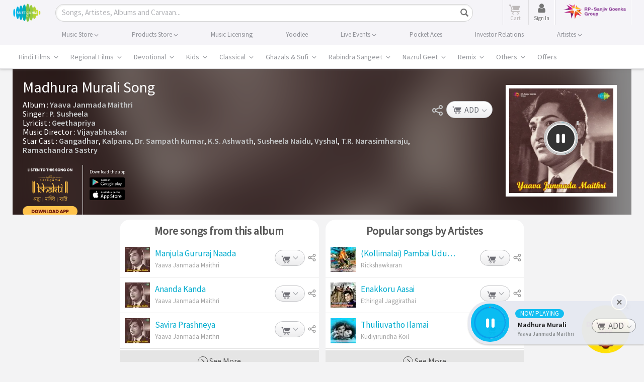

--- FILE ---
content_type: text/html; charset=UTF-8
request_url: https://www.saregama.com/song/madhura-murali_2863
body_size: 48182
content:
<!DOCTYPE html>
<html>
<head>
    <title>Madhura Murali MP3 Song Download - Yaava Janmada Maithri</title>
    <meta http-equiv="Content-Type" content="text/html; charset=UTF-8"/>
    <meta name="viewport" content="width=device-width"/>
    <meta name="viewport" content="width=device-width, initial-scale=1, maximum-scale=1">
        <meta name="description" content="Madhura Murali from the movie Yaava Janmada Maithri. Download high quality song Madhura Murali at just Rs.4 from Saregama">
    <meta name="keywords" content="Kannada songs, Kannada albums, Madhura Murali, ">
    <meta name="copyright" content="Copyright (c) Saregama India."/>

    <meta http-equiv="Cache-control" content="no-cache"/>
    <!-- Robots meta tag sa -->
    <meta name="robots" content="index, follow">

    <meta property="og:site_name" content="saregama.com"/>
            <meta property="og:type" content="music.song"/>
        <meta property="og:title" content="Madhura Murali MP3 Song Download - Yaava Janmada Maithri" />
    <meta property="og:description" content="Madhura Murali from the movie Yaava Janmada Maithri. Download high quality song Madhura Murali at just Rs.4 from Saregama" />
    <meta property="og:image" content="https://s.saregama.tech/image/c/m/f/86/e4/yaava-janmada-maithri_1466170931.jpg" />
        <meta property="og:url" content="https://www.saregama.com/song/madhura-murali_2863" />
    <meta property="og:audio" content="https://www.saregama.com/song/madhura-murali_2863"/>
        <meta property="og:audio:type" content="audio/vnd.facebook.bridge"/>
    <meta property="music:musician" content="https://www.saregama.com/artist/vijayabhaskar_20601"><meta property="music:musician" content="https://www.saregama.com/artist/geethapriya_10097"><meta property="music:musician" content="https://www.saregama.com/artist/p-susheela_6076">            <meta property="music:album" content="https://www.saregama.com/album/yaava-janmada-maithri_7675"/>
        <meta property="music:duration" content="210"/>
        
    <meta property="fb:app_id" content="568497571622887"/>
    <meta name="facebook-domain-verification" content="pdwwlaijbi32jlcb3kf1sngbsm3it4" />

    <meta name="twitter:card" content="summary">
            <meta name="twitter:url" content="https://www.saregama.com/song/madhura-murali_2863"/>
        <meta name="twitter:site" content="@saregamaindia">
    <meta name="twitter:title" content="Madhura Murali MP3 Song Download - Yaava Janmada Maithri">
    <meta name="twitter:description" content="Madhura Murali from the movie Yaava Janmada Maithri. Download high quality song Madhura Murali at just Rs.4 from Saregama">
    <meta name="twitter:image" content="https://s.saregama.tech/image/c/m/f/86/e4/yaava-janmada-maithri_1466170931.jpg">
    <meta name="HandheldFriendly" content="True"/>
    <meta name="MobileOptimized" content="320"/>
    <meta name="mobile-web-app-capable" content="yes" />
    <meta name="apple-mobile-web-app-status-bar-style" content="black" />
    <link rel="apple-touch-icon-precomposed" sizes="114x114" href="https://r.saregama.com/resources/images/apple-saregama-touch-icon-96x96.png"/>
    <link rel="apple-touch-icon-precomposed" sizes="72x72" href="https://r.saregama.com/resources/images/apple-saregama-touch-icon-72x72.png"/>
    <link rel="apple-touch-icon-precomposed" href="https://r.saregama.com/resources/images/apple-saregama-touch-icon-48x48.png"/>
    <link rel="shortcut icon" href="/favicon.ico" type="image/x-icon">
    <link rel="icon" href="/favicon.ico" type="image/x-icon">

    <!-- AdSense Code -->
    <meta name="google-adsense-account" content="ca-pub-9261390902872931">
    <script async src="https://pagead2.googlesyndication.com/pagead/js/adsbygoogle.js?client=ca-pub-9261390902872931"
     crossorigin="anonymous"></script>
   			<link rel="amphtml" href="https://www.saregama.com/amp/song/madhura-murali_2863">
		            <link rel="canonical" href="https://www.saregama.com/song/madhura-murali_2863" />
        
                <link rel="stylesheet" type="text/css" href="https://r.saregama.com/resources/all_v928.css" />
    
    <link rel="stylesheet" href="https://r.saregama.com/resources/min/?b=resources/css&f=fonts.css&v=146" type="text/css">
    <script type="text/javascript" src="https://r.saregama.com/resources/js/jquery.min.js"></script>
    <link rel="stylesheet" type="text/css" href="https://r.saregama.com/resources/css/swiper_11.1.12.css?&v=2" />

    
    <meta name="google-site-verification" content="vNZl_C6W15uPjkrzcaWHmHDPvDVMoGAhnul-EoQDyUs" />
    <!-- Google Tag Manager by jai prateek-->
					<script>window.addEventListener('load', function () {(function(w,d,s,l,i){w[l]=w[l]||[];w[l].push({'gtm.start':
					new Date().getTime(),event:'gtm.js'});var f=d.getElementsByTagName(s)[0],
					j=d.createElement(s),dl=l!='dataLayer'?'&l='+l:'';j.async=true;j.src=
					'https://www.googletagmanager.com/gtm.js?id='+i+dl;f.parentNode.insertBefore(j,f);
					})(window,document,'script','dataLayer','GTM-PFWVL5M');});</script>
					<!-- End Google Tag Manager --><script>
						(function(i,s,o,g,r,a,m){i['GoogleAnalyticsObject']=r;i[r]=i[r]||function(){
						(i[r].q=i[r].q||[]).push(arguments)},i[r].l=1*new Date();a=s.createElement(o),
						m=s.getElementsByTagName(o)[0];a.async=1;a.src=g;m.parentNode.insertBefore(a,m)
						})(window,document,'script','//www.google-analytics.com/analytics.js','ga');ga('create', 'UA-3291457-2', 'auto');ga('require', 'ecommerce');  ga('send', 'pageview');window.addEventListener('load', function () {  const script = document.createElement('script');script.src = 'https://www.googletagmanager.com/gtag/js?id=G-2JNMVD13X3';script.async = true;document.head.appendChild(script);script.onload = function () {window.dataLayer = window.dataLayer || [];function gtag() { dataLayer.push(arguments); }gtag('js', new Date());gtag('config', 'G-2JNMVD13X3');};});</script>	<!-- artiste schema starts-->
             <!-- artiste schema ends -->

    
    
            <script type="application/ld+json">
            {
                "@context": "http://schema.org",
                "@type": "MusicRecording",
                "name": "Madhura Murali",
                "image": "https://s.saregama.tech/image/c/fw_485/f/86/e4/yaava-janmada-maithri_1466170931.jpg",

                "byArtist": [{"@type":"Person","name":"Vijayabhaskar","@id":"https://www.saregama.com/artist/vijayabhaskar_20601"},{"@type":"Person","name":"Geethapriya","@id":"https://www.saregama.com/artist/geethapriya_10097"},{"@type":"Person","name":"P. Susheela","@id":"https://www.saregama.com/artist/p-susheela_6076"}],

                "inAlbum": {
                    "@type": "MusicAlbum",
                    "name": "Yaava Janmada Maithri",
                    "url": "https://www.saregama.com/album/yaava-janmada-maithri_7675"
                },

                "aggregateRating": {
                    "@type": "AggregateRating",
                    "worstRating": "1",
                    "bestRating": "5",
                    "ratingValue": "5",
                    "ratingCount": "57610"
                },

                "recordingOf": {
                    "@type": "MusicComposition",

                    "composer": [{"@type":"Person","name":"Vijayabhaskar","@id":"https://www.saregama.com/artist/vijayabhaskar_20601"}],

                    "lyricist": [{"@type":"Person","name":"Geethapriya","@id":"https://www.saregama.com/artist/geethapriya_10097"}],

                    "name": "Madhura Murali"

                                    }
            }
        </script>
    		<script type="application/ld+json">
	{
    "@context": "https://schema.org",
    "@graph": [
        {
            "@type": "Product",
                   "name": "Madhura Murali MP3 Song Download - Yaava Janmada Maithri", 

					"aggregateRating": {
						"@type": "AggregateRating",
						"ratingValue": "5.0",
						"ratingCount": "43659",
						"bestRating": "5",
						"worstRating": "1"
					}
				}
			]
		}
		</script>
	
	    <!-- artiste management new person schema starts -->
     <!-- artiste management new person schema ends -->

        <meta name="google-site-verification" content="Kd0LqrkcZff-w6pFuOlah9b9ldsyPMzfKyCgMFG7m80" />
        <meta name="google-site-verification" content="rBPkBLbkAAHedgSLs1wyP29K96xYDw3GvKNkJ2ypF8c" />
        <meta name="ahrefs-site-verification" content="c1db19d64d011ab7c618bf5cc5b8a30450ab79cdffcfe96404611cd7129f97cc">
                <link rel="preconnect" href="https://cdn.moengage.com/" crossorigin />
            <link rel="dns-prefetch" href="https://cdn.moengage.com/" />
            <link rel="preconnect" href="https://sdk-03.moengage.com/" crossorigin />
            <link rel="dns-prefetch" href="https://sdk-03.moengage.com/" />
            <script src="https://cdn.moengage.com/release/dc_3/moe_webSdk_webp.min.latest.js?app_id=E47RM1068S2F5N1830NCNLJ5&debug_logs=0"></script>
            			
            <!-- Google Tag Manager 05/05/2018-->
                <script>window.addEventListener('load', function () {(function(w,d,s,l,i){w[l]=w[l]||[];w[l].push({'gtm.start':
                new Date().getTime(),event:'gtm.js'});var f=d.getElementsByTagName(s)[0],
                j=d.createElement(s),dl=l!='dataLayer'?'&l='+l:'';j.async=true;j.src=
                'https://www.googletagmanager.com/gtm.js?id='+i+dl;f.parentNode.insertBefore(j,f);
                })(window,document,'script','dataLayer','GTM-T8GJZDQ');});
                //<!-- Google Tag Manager by tony on 10-03-2023 -->
                window.addEventListener('load', function () {(function(w,d,s,l,i){w[l]=w[l]||[];w[l].push({'gtm.start':
                new Date().getTime(),event:'gtm.js'});var f=d.getElementsByTagName(s)[0],
                j=d.createElement(s),dl=l!='dataLayer'?'&l='+l:'';j.async=true;j.src=
                'https://www.googletagmanager.com/gtm.js?id='+i+dl;f.parentNode.insertBefore(j,f);
                })(window,document,'script','dataLayer','GTM-N587W8K');});</script>
            <!-- End Google Tag Manager by tony on 10-03-2023 -->
        			<!-- Google tag (gtag.js) TONY --> <script async src="https://www.googletagmanager.com/gtag/js?id=AW-11044990916"></script> <script> window.dataLayer = window.dataLayer || []; function gtag(){dataLayer.push(arguments);} gtag('js', new Date()); gtag('config', 'AW-11044990916'); </script>
		                    

        
    <!--firebase mobile login-->
    <script src="https://www.gstatic.com/firebasejs/7.9.2/firebase-app.js"></script>
    <script src="https://www.gstatic.com/firebasejs/7.9.2/firebase-auth.js"></script>
    <!--<script src="https://www.gstatic.com/firebasejs/7.9.2/firebase-firestore.js"></script>-->
    <script src="https://cdn.firebase.com/libs/firebaseui/3.5.2/firebaseui.js"></script>
    <link type="text/css" rel="stylesheet" href="https://cdn.firebase.com/libs/firebaseui/3.5.2/firebaseui.css" />
    <script type="text/javascript" src="https://r.saregama.com/resources/js/firebase-init.js?v=5"></script>
    <!--firebase mobile login-->

    <!-- Facebook Pixel Code added on 25-08-2023 -->
    <script nonce="ORXqa7Tn">
    !function(f,b,e,v,n,t,s){if(f.fbq)return;n=f.fbq=function(){n.callMethod?
    n.callMethod.apply(n,arguments):n.queue.push(arguments)};if(!f._fbq)f._fbq=n;
    n.push=n;n.loaded=!0;n.version='2.0';n.queue=[];t=b.createElement(e);t.async=!0;
    t.src=v;s=b.getElementsByTagName(e)[0];s.parentNode.insertBefore(t,s)}(window,
    document,'script','https://connect.facebook.net/en_US/fbevents.js');

    fbq('init', '212069521116306');
    fbq('track', "PageView");
    </script>
    <!--  End Facebook Pixel Code -->

    <!-- Google tag (gtag.js) - Google Ads: AW-805605962 -->
    <script async src="https://www.googletagmanager.com/gtag/js?id=GTM-T8GJZDQ"></script>
    <script>
        window.dataLayer = window.dataLayer || [];
        function gtag(){dataLayer.push(arguments);}
        gtag('js', new Date());
        gtag('config','AW-805605962', {'allow_enhanced_conversions':true});
    </script>
   	<script type="text/javascript">
	!function(e,n,i,t,a,r,o,d){var s=e[a]=e[a]||[];if(s.invoked=0,s.initialised>0||s.invoked>0)return console.error("MoEngage Web SDK initialised multiple times. Please integrate the Web SDK only once!"),!1;e.moengage_object=a;var l={},g=function n(i){return function(){for(var n=arguments.length,t=Array(n),a=0;a<n;a++)t[a]=arguments[a];(e.moengage_q=e.moengage_q||[]).push({f:i,a:t})}},u=["track_event","add_user_attribute","add_first_name","add_last_name","add_email","add_mobile","add_user_name","add_gender","add_birthday","destroy_session","add_unique_user_id","moe_events","call_web_push","track","location_type_attribute"],m={onsite:["getData","registerCallback"]};for(var c in u)l[u[c]]=g(u[c]);for(var v in m)for(var f in m[v])null==l[v]&&(l[v]={}),l[v][m[v][f]]=g(v+"."+m[v][f]);r=n.createElement(i),o=n.getElementsByTagName("head")[0],r.async=1,r.src=t,o.appendChild(r),e.moe=e.moe||function(){return(s.invoked=s.invoked+1,s.invoked>1)?(console.error("MoEngage Web SDK initialised multiple times. Please integrate the Web SDK only once!"),!1):(d=arguments.length<=0?void 0:arguments[0],l)},r.addEventListener("load",function(){if(d)return e[a]=e.moe(d),e[a].initialised=e[a].initialised+1||1,!0}),r.addEventListener("error",function(){return console.error("Moengage Web SDK loading failed."),!1})}(window,document,"script","https://cdn.moengage.com/webpush/moe_webSdk.min.latest.js","Moengage");
	Moengage = moe({
	app_id:"E47RM1068S2F5N1830NCNLJ5",
	debug_logs: 0,
    cluster: "DC_3"
	});
	</script>

</head>
		
<body class="newHome ">

<!-- Facebook Pixel Code added on 25-08-2023 -->
<noscript><img height="1" width="1" style="display:none" src="https://www.facebook.com/tr?id=212069521116306&ev=PageView&noscript=1"/> </noscript>

<!-- Google Tag Manager (noscript) 18-01-2023 -->
<noscript>
    <iframe src="https://www.googletagmanager.com/ns.html?id=GTM-NLGMGMM" height="0" width="0" style="display:none;visibility:hidden"></iframe>
</noscript>
<!-- End Google Tag Manager (noscript) -->

<!-- Google Tag Manager (noscript) 05/05/2018-->
<noscript>
    <iframe src="https://www.googletagmanager.com/ns.html?id=GTM-T8GJZDQ" height="0" width="0" style="display:none;visibility:hidden"></iframe>
</noscript>
<!-- Google Tag Manager (noscript) Requirement by Lizzy-->
<noscript>
    <iframe src="https://www.googletagmanager.com/ns.html?id=GTM-WDM2X6X" height="0" width="0" style="display:none;visibility:hidden"></iframe>
</noscript>
<!-- End Google Tag Manager (noscript)by jai prateek-->

<!-- Google Tag Manager (noscript) By tony on 10-03-2023 -->
<noscript><iframe src="https://www.googletagmanager.com/ns.html?id=GTM-N587W8K" height="0" width="0" style="display:none;visibility:hidden"></iframe></noscript>
<!-- End Google Tag Manager (noscript) By tony on 10-03-2023 -->

<!-- Google Tag Manager (noscript) -->
<noscript>
    <iframe src="https://www.googletagmanager.com/ns.html?id=GTM-PFWVL5M" height="0" width="0" style="display:none;visibility:hidden"></iframe>
</noscript>
<!-- End Google Tag Manager (noscript) -->
<div class="container-fluid">
<!-- header starts here -->
<div class="headTopArea newHeader">
    <div class="header">
        <div class="container">
            <nav class="navbar navbar-default clearfix" role="navigation">
                <div class="navbar-header">
                    <button type="button" class="navbar-toggle" data-toggle="collapse" data-target="#bs-example-navbar-collapse-1"> <span class="sr-only">Toggle navigation</span><span class="icon-bar"></span><span class="icon-bar"></span><span class="icon-bar"></span> </button>
                    <a class="navbar-brand" href="https://www.saregama.com/" title="saregama.com"><img src="https://r.saregama.com/resources/images/logo.png"  alt="saregama.com" height="38" /></a>
                </div>
                <div class="navbarheaderRight" style="width:auto;">
                    <div class="searchBox shrtNwHmSrch activeSrch">
                        <form class="navbar-form" role="search" id="srcForm" method='GET' action="https://www.saregama.com/search/song" data-pjax>
                            <div class="input-group shrtNwHmSrchBx">
                                <div class="shrtNwHmSrchInpt">
                                    <input type="text" class="form-control txtField shrtNwHmSrchInptTxt" onBlur="if (this.value == '') {
                                                                                this.value = this.defaultValue;
                                                                                $('.srchInput').addClass('placeholder');
                                                                            }" onClick="if (this.defaultValue == this.value) {
                                                                                        this.value = '';
                                                                                    }" onKeyUp="return web.submitFormWithEnter(this.value, event);" autocomplete="off" maxlength="35" id="srch" name="s" placeholder="Songs, Artistes, Albums and Carvaan...">
                                    <a href="javascript:void(0);" class="icon-cross resetInp" style="display:none;"></a> 
                                </div>
                                <div class="shrtNwHmSrchBtn">
                                    <button class="btn btn-default btnSrchIco btnSrchIco_JS" onClick="return web.submitFormWithEnter($('#srch').val(), 'press');"><i class="glyphicon glyphicon-search"></i><span class="srchBtnTx">Search</span></button>
                                </div>
                            </div>
                            <div class="searchList" id="searchList" style="display:none">
                            </div>
                            <div id="blackoverLay" style="display:none;"> </div>
                        </form>
                    </div>
                    <ul class="nav navbar-nav rightHeadLinks">
                                                <li class="headCart">
                            <a class="cart_a_js inactiveDwnCrt" href="https://www.saregama.com/cart" title="View Cart"> 
                                <span class="icon-cart-icon" aria-hidden="true"></span> 
                                <span id="desktop_cart" class="crtCount countItems" style="display:none;">0</span> 
                                <em class="txtCrt"><span class="txtUnder">Cart</span></em> 
                            </a> 
                        </li>
                        <!-- </li><li id="loginLI"><a href="javascript:void(0);" class="signInBtn" data-toggle="modal" data-target=".newSgPopup" data-showPopup="signInContainer" data-country="US">Sign in</a></li> -->
                        <!-- sinch login S -->
                        <li id="loginLI" class="headCart">
                            <a href="javascript:void(0);" class="signInBtn" data-toggle="modal" data-target=".newSgPopup" data-showPopup="signInContainer" data-country="US"> 
                                <!-- <span class="srch-icon" aria-hidden="true"><img src="https://r.saregama.com/resources/images/new/user-icon.png"  alt="saregama.com" height="15" /></span> -->
                                <span class="fa fa-user userIcon" aria-hidden="true"></span>  
                                <em class="txtCrt"><span class="txtUnder">Sign In</span></em>
                                <span class="signinbtn wobble">Sign In</span>
                            </a>
                        </li>
                        <!-- sinch login E -->
                        <li id="signupLI"></li>
                        <li>
                            <a href="https://www.rpsg.in/" target="_blank"><img src="https://r.saregama.com/resources/images/rpsg-logo.png?v=1" title="RP-Sanjiv Goenka Group" alt="RP-Sanjiv Goenka Group" class="rpsg-logo"></a>
                        </li>
                    </ul>
                </div>
            </nav>
        </div>
    </div>
    <div class="navBg">
        <ul class="nav navbar-nav container topHeadLinks">
            <li class="nw_be-drop">
                <a class="menuclickmo" href="https://www.saregama.com/musicstore" title="Buy Songs">
                                        <span class="menuBigLink">Music Store <i class="arrwSwtch glyphicon glyphicon-menu-down"></i></span> 
                </a>
                <ul class="nw-be-dropmenu scroll-menu-js">
                    <li><a class="menuclickmo" href="https://www.saregama.com/bollywood" title="Hindi Films" >Hindi Films</a></li>
                    <li><a class="menuclickmo" href="https://www.saregama.com/regional" title="Regional Films"  >Regional Films</a></li>
                    <li><a class="menuclickmo" href="https://www.saregama.com/devotional" title="Devotional" >Devotional</a></li>
                    <li><a class="menuclickmo" href="https://www.saregama.com/kids" title="Kids" >Kids</a></li>
                    <li><a class="menuclickmo" href="https://www.saregama.com/classical"  title="Classical" >Classical</a></li>
                    <li><a class="menuclickmo" href="https://www.saregama.com/ghazals-sufi"  title="Ghazals & Sufi" >Ghazals & Sufi</a></li>
                    <li><a class="menuclickmo" href="https://www.saregama.com/rabindra-sangeet" title="Rabindra Sangeet" >Rabindra Sangeet</a></li>
                    <li><a class="menuclickmo" href="https://www.saregama.com/nazrul-geet" title="Nazrul Geet" >Nazrul Geet</a></li>
                    <li><a class="menuclickmo" href="https://www.saregama.com/remix/song" title="Remix" >Remix</a></li>
                    <li><a class="menuclickmo" href="https://www.saregama.com/others" title="Others" >Others</a></li>
                    <li><a class="menuclickmo" href="https://www.saregama.com/video" title="Music Videos" >Music Videos</a></li>
                </ul>
            </li>
            <li class="nw_be-drop">
                <a class="menuclickmo" href="https://www.saregama.com/carvaan/all-products" title="Buy Products" class="headerBlnk">
                                        <span class="menuBigLink">Products Store <i class="arrwSwtch glyphicon glyphicon-menu-down"></i></span> 
                </a>
                <ul class="nw-be-dropmenu scroll-menu-js" style="display:none;">
                    <li class="headerBlnk"><a  class="menuclickmo" href="https://www.saregama.com/padhanisa" title="Padhanisa App">Padhanisa App</a></li>
                    <!-- <li class="headerBlnk"><a  class="menuclickmo" href="https://www.saregama.com/apps/bhakti" title="Bhakti App">Bhakti App</a></li>
                    <li class="headerBlnk"><a  class="menuclickmo" href="https://www.saregama.com/apps/classical" title="Classical App">Classical App</a></li> -->
                    <li class="headerBlnk"><a class="menuclickmo" href="https://www.saregama.com/carvaan" title="Saregama Carvaan" style="position:relative;display:block">Carvaan <!-- <em class="blink_text" style="width:35px;right:-6px;top:-5px;display:block;text-align:center">New</em> --></span></a></li>
                                        <li class="headerBlnk"><a class="menuclickmo" href="https://www.saregama.com/carvaanmini" title="Saregama Carvaan Hindi" style="position:relative;display:block">Carvaan Mini <!-- <em class="blink_text" style="width:35px;right:-6px;top:-5px;display:block;text-align:center;text-align:center">New</em> --></span></a></li>
                                        <li class="headerBlnk "><a href="https://www.saregama.com/vinyl" title="Vinyl">LP Vinyl <em class="blink_text" style="width:35px;right:4px;top:3px;display:block;text-align:center;text-align:center">New</em></span></a></li>
                                    </ul>
            </li>
            <li class="nw_be-drop">
                <a href="https://business.saregama.com/" target="_blank" title="License Songs" class="headerBlnk">
                                        <span class="menuBigLink">Music Licensing</span>
                </a>
            </li>
            <li class="nw_be-drop">
                <a class="menuclickmo" href="https://www.saregama.com/yoodleefilms" target="_blank"  title="Yoodlee Films"> 
                                        <span class="menuBigLink">Yoodlee</span>
                </a>
            </li>

            <li class="nw_be-drop">
                <a href="https://www.saregama.com/live">
                                        <span class="menuBigLink">Live Events <i class="arrwSwtch glyphicon glyphicon-menu-down"></i></span>
                </a>
                <ul class="nw-be-dropmenu scroll-menu-js" style="display:none;">                    
                    <li class="headerBlnk"><a class="menuclickmo" href="https://www.saregama.com/live/concerts" title="Saregama Live Concerts" >Concerts </a></li>
                    <li class="headerBlnk"><a class="menuclickmo" href="https://www.saregama.com/live/musical" title="Saregama Live musical" >Musical </a></li>
                </ul>
            </li>
            <li class="nw_be-drop">
                <a href="https://pocketaces.in/" target="_blank" title="Pocket Aces" class="headerBlnk">
                                        <span class="menuBigLink">Pocket Aces</span>
                </a>
            </li>
            <li class="nw_be-drop">
                <a href="https://www.saregama.com/static/investors" title="Investor Relations" class="headerBlnk">
                                        <span class="menuBigLink">Investor Relations</span>
                </a>
            </li>
            <li class="nw_be-drop">
                <a class="menuclickmo" href="https://www.saregama.com/artist-management" title="Artistes" class="headerBlnk">
                                        <span class="menuBigLink">Artistes <i class="arrwSwtch glyphicon glyphicon-menu-down"></i></span>
                </a>
                <ul class="nw-be-dropmenu scroll-menu-js" style="display:none;">               
                    <li class="headerBlnk"><a class="menuclickmo" href="https://www.saregama.com/artist-management/talent" title="Saregama Talent" >Saregama Talent </a></li>
                    <li class="headerBlnk"><a class="menuclickmo" href="https://www.saregama.com/artist-management/exclusive-artiste" title="Exclusive Artiste" >Exclusive Artiste </a></li>
                </ul>
            </li>
        </ul>
    </div>
        <div class="mainNav">
        <div class="container mnuM">
            <div id="mainNev" class="swiper-container">
                <ul class="horiMenu swiper-wrapper">
                    <li class="swiper-slide  dropdownMn ">
                        <a class="mnuLnk first-link parent"
                            href="https://www.saregama.com/bollywood"
                            data-pjax title="Hindi Films" data-tabname="bollywood">Hindi Films
                            <span id="arrwSwtch1" class="arrwSwtch glyphicon glyphicon-menu-down"></span>
                        </a>
                    </li>
                    <li class="swiper-slide  dropdownMn ">
                        <a class="mnuLnk second-link parent"
                            href="https://www.saregama.com/regional"
                            data-pjax title="Regional Films" data-tabname="regional">Regional Films
                            <span id="arrwSwtch2" class="arrwSwtch glyphicon glyphicon-menu-down"></span>
                        </a>
                    </li>
                    <li class="swiper-slide  dropdownMn ">
                        <a class="mnuLnk third-link parent"
                            href="https://www.saregama.com/devotional"
                            data-pjax title="Devotional" data-tabname="devotional">Devotional
                            <span id="arrwSwtch1" class="arrwSwtch glyphicon glyphicon-menu-down"></span>
                        </a>
                    </li>
                    <li class="swiper-slide  dropdownMn ">
                        <a class="mnuLnk third-link parent"
                            href="https://www.saregama.com/kids"
                            data-pjax title="Kids" data-tabname="kids">Kids
                            <span id="arrwSwtch1" class="arrwSwtch glyphicon glyphicon-menu-down"></span>
                        </a>
                    </li>
                    <li class="swiper-slide  dropdownMn ">
                        <a class="mnuLnk fourth-link parent"
                            href="https://www.saregama.com/classical"
                            data-pjax title="Classical" data-tabname="classical">Classical
                            <span id="arrwSwtch1" class="arrwSwtch glyphicon glyphicon-menu-down"></span>
                        </a>
                    </li>
                    <li class="swiper-slide  dropdownMn  third-link parent">
                        <a class="mnuLnk"
                            href="https://www.saregama.com/ghazals-sufi"
                            data-pjax title="Ghazals & Sufi"
                            data-tabname="ghazals-sufi">Ghazals & Sufi
                            <span id="arrwSwtch1" class="arrwSwtch glyphicon glyphicon-menu-down"></span>
                        </a>
                    </li>
                    <li class="swiper-slide  dropdownMn ">
                        <a class="mnuLnk fourth-link parent"
                            href="https://www.saregama.com/rabindra-sangeet"
                            data-pjax title="Rabindra Sangeet"
                            data-tabname="rabindra-sangeet">Rabindra Sangeet
                            <span id="arrwSwtch1" class="arrwSwtch glyphicon glyphicon-menu-down"></span>
                        </a>
                    </li>
                    <li class="swiper-slide  dropdownMn ">
                        <a class="mnuLnk fourth-link parent"
                            href="https://www.saregama.com/nazrul-geet"
                            data-pjax title="Nazrul Geet" data-tabname="nazrul-geet">Nazrul Geet
                            <span id="arrwSwtch7" class="arrwSwtch glyphicon glyphicon-menu-down"></span>
                        </a>
                    </li>
                    <li class="swiper-slide  dropdownMn  third-link parent">
                        <a class="mnuLnk"
                            href="https://www.saregama.com/remix/song"
                            data-pjax title="Remix"
                            data-tabname="remix">Remix
                            <span id="arrwSwtch1" class="arrwSwtch glyphicon glyphicon-menu-down"></span>
                        </a>
                    </li>
                    <li class="swiper-slide  dropdownMn  fourth-link parent">
                        <a class="mnuLnk"
                            href="https://www.saregama.com/others"
                            data-pjax title="Others"
                            data-tabname="others">Others
                            <span id="arrwSwtch9" class="arrwSwtch glyphicon glyphicon-menu-down"></span>
                        </a>
                    </li>
                                        <li class="swiper-slide  dropdownMn  fourth-link parent">
                        <a class="mnuLnk"
                            href="https://www.saregama.com/offers"
                            data-pjax title="Offers"
                            data-tabname="offers">Offers
                        </a>
                    </li>
                                    </ul>
            </div>
            <div id="first-widget" class="dropdownmenuHover hndFlmMnI1 hindiFilmMnCont" style="display:none">
                <!-- Song Nav listing starts -->
                                <div class="col-md-5ths sonNavLst">
                    <h3 class="menuNavTit">Songs</h3>
                    <ul class="vCol1 lstingArea clearfix">
                                        <li class="col_v vContainer songOnlyNavLst">
                    <div class="titContainer">
                        <span class="tlte"><span class="icon-playicon"></span><a href="https://www.saregama.com/bollywood/song/nache-nache_236837"
                                                                               data-pjax title="Nache Nache"
                                                                               class="srgm_wrap">
                                Nache Nache                            </a></span>
                        <h3 class="subTitle"><span><a href="https://www.saregama.com/album/nache-nache-the-rajasaab-hindi_179533" data-pjax title="Nache Nache - The RajaSaab (Hindi)"
                                                      class="srgm_wrap">
      Nache Nache - The RajaSaa...      </a></span></h3>
                    </div>
                </li>
                                <li class="col_v vContainer songOnlyNavLst">
                    <div class="titContainer">
                        <span class="tlte"><span class="icon-playicon"></span><a href="https://www.saregama.com/bollywood/song/dhurandhar-title-track_234957"
                                                                               data-pjax title="Dhurandhar - Title Track"
                                                                               class="srgm_wrap">
                                Dhurandhar - Title Track                            </a></span>
                        <h3 class="subTitle"><span><a href="https://www.saregama.com/album/dhurandhar_179327" data-pjax title="Dhurandhar"
                                                      class="srgm_wrap">
      Dhurandhar      </a></span></h3>
                    </div>
                </li>
                                <li class="col_v vContainer songOnlyNavLst">
                    <div class="titContainer">
                        <span class="tlte"><span class="icon-playicon"></span><a href="https://www.saregama.com/bollywood/song/hum-dono_236388"
                                                                               data-pjax title="Hum Dono"
                                                                               class="srgm_wrap">
                                Hum Dono                            </a></span>
                        <h3 class="subTitle"><span><a href="https://www.saregama.com/album/tu-meri-main-tera-main-tera-tu-meri_179429" data-pjax title="Tu Meri Main Tera Main Tera Tu Meri"
                                                      class="srgm_wrap">
      Tu Meri Main Tera Main Te...      </a></span></h3>
                    </div>
                </li>
                                    </ul>
                    <p class="linkNavAll"><a
                                href="https://www.saregama.com/song/list/hindi_6"
                                data-pjax title="More Songs">More Songs <span
                                    class="glyphicon glyphicon-menu-right"></span></a></p>
                </div>
                <!-- Song Nav listing ends -->
                <!-- Album Nav listing starts -->
                                <div class="col-md-5ths albmNavLst">
                    <h3 class="menuNavTit">Albums</h3>
                    <ul class="vCol2 clearfix lstingArea">
                                                <li class="vContainer clearfix">
                            <div class="imgBlkCont col_1"><span class="imgBlk"><a href="https://www.saregama.com/album/nache-nache-the-rajasaab-hindi_179533" data-pjax
                                                                                  title="Nache Nache - The RajaSaab (Hindi)"><img
                                                src="https://s.saregama.tech/image/c/fh_50/8/91/fd/nache-nache-1440_1767611173.jpg" alt="Nache Nache - The RajaSaab (Hindi)"
                                                class="imgBlk"/></a></span>
                                <!--span class="hvrImg">1</span-->
                            </div>
                            <div class="titContainer col_2">
                                <span class="tlte"><a href="https://www.saregama.com/album/nache-nache-the-rajasaab-hindi_179533" data-pjax title="Nache Nache - The RajaSaab (Hindi)"
                                                    class="srgm_wrap">
                                        Nache Nache - The RajaSaab (Hindi)                                    </a></span>
                                <h3 class="subTitle"><span><a href="https://www.saregama.com/artist/bappi-lahiri_1104" data-pjax
                                                              title="Bappi Lahiri" class="srgm_wrap">
      Bappi Lahiri      </a></span></h3>
                            </div>
                        </li>
                                                <li class="vContainer clearfix">
                            <div class="imgBlkCont col_1"><span class="imgBlk"><a href="https://www.saregama.com/album/dhurandhar_179327" data-pjax
                                                                                  title="Dhurandhar"><img
                                                src="https://s.saregama.tech/image/c/fh_50/6/e6/7c/dhurandher_1440x1440_1764595306.jpg" alt="Dhurandhar"
                                                class="imgBlk"/></a></span>
                                <!--span class="hvrImg">1</span-->
                            </div>
                            <div class="titContainer col_2">
                                <span class="tlte"><a href="https://www.saregama.com/album/dhurandhar_179327" data-pjax title="Dhurandhar"
                                                    class="srgm_wrap">
                                        Dhurandhar                                    </a></span>
                                <h3 class="subTitle"><span><a href="https://www.saregama.com/artist/rd-burman_6638" data-pjax
                                                              title="R.D. Burman" class="srgm_wrap">
      R.D. Burman      </a></span></h3>
                            </div>
                        </li>
                                                <li class="vContainer clearfix">
                            <div class="imgBlkCont col_1"><span class="imgBlk"><a href="https://www.saregama.com/album/hum-dono-tu-meri-main-tera-main-tera-tu-meri_179344" data-pjax
                                                                                  title="Hum Dono - Tu Meri Main Tera Main Tera Tu Meri"><img
                                                src="https://s.saregama.tech/image/c/fh_50/8/75/86/hum-dono-ko_tmmt_1440_1764908931.jpg" alt="Hum Dono - Tu Meri Main Tera Main Tera Tu Meri"
                                                class="imgBlk"/></a></span>
                                <!--span class="hvrImg">1</span-->
                            </div>
                            <div class="titContainer col_2">
                                <span class="tlte"><a href="https://www.saregama.com/album/hum-dono-tu-meri-main-tera-main-tera-tu-meri_179344" data-pjax title="Hum Dono - Tu Meri Main Tera Main Tera Tu Meri"
                                                    class="srgm_wrap">
                                        Hum Dono - Tu Meri Main Tera Main Tera Tu Meri                                    </a></span>
                                <h3 class="subTitle"><span><a href="https://www.saregama.com/artist/vishalshekhar_19646" data-pjax
                                                              title="Vishal-Shekhar" class="srgm_wrap">
      Vishal-Shekhar      </a></span></h3>
                            </div>
                        </li>
                                            </ul>
                    <p class="linkNavAll"><a
                                href="https://www.saregama.com/bollywood/album/top"
                                data-pjax title="More Albums">More Albums <span
                                    class="glyphicon glyphicon-menu-right"></span></a></p>
                </div>
                <!-- Album Nav listing ends -->
                <!-- Artistes Nav listing starts -->
                                <div class="col-md-5ths artstNavLst">
                    <h3 class="menuNavTit">Artistes</h3>
                    <ul class="vCol2 clearfix lstingArea">
                                                <li class="vContainer clearfix">
                            <div class="imgBlkCont col_1"><span class="imgBlk"><a href="https://www.saregama.com/artist/arijit-singh_719?d_type=2" data-pjax
                                                                                  title="Arijit Singh"><img
                                                src="https://s.saregama.tech/image/c/fh_50/b/ad/db/719_1624534519.jpg" alt="Arijit Singh" class="circleImgBlk"
                                                height="50px" width="50px"/></a></span>
                                <!--span class="hvrImg">1</span-->
                            </div>
                            <div class="titContainer col_2">
                                <span class="tlte"><a href="https://www.saregama.com/artist/arijit-singh_719?d_type=2" data-pjax title="Arijit Singh"
                                                    class="srgm_wrap">
                                        Arijit Singh                                    </a></span>
                                <!--h3 class="subTitle"><span><a href="https://www.saregama.com/artist/arijit-singh_719/songs?role=8&d_type=2" data-pjax title="Singer">Singer</a>, <a href="https://www.saregama.com/artist/arijit-singh_719/songs?role=2&d_type=2" data-pjax title="Music Director">Music Director</a></span></h3-->
                            </div>
                        </li>
                                                <li class="vContainer clearfix">
                            <div class="imgBlkCont col_1"><span class="imgBlk"><a href="https://www.saregama.com/artist/lata-mangeshkar_3946?d_type=2" data-pjax
                                                                                  title="Lata Mangeshkar"><img
                                                src="https://s.saregama.tech/image/c/fh_50/f/14/94/lata-mangeshkar_1624601998.jpg" alt="Lata Mangeshkar" class="circleImgBlk"
                                                height="50px" width="50px"/></a></span>
                                <!--span class="hvrImg">1</span-->
                            </div>
                            <div class="titContainer col_2">
                                <span class="tlte"><a href="https://www.saregama.com/artist/lata-mangeshkar_3946?d_type=2" data-pjax title="Lata Mangeshkar"
                                                    class="srgm_wrap">
                                        Lata Mangeshkar                                    </a></span>
                                <!--h3 class="subTitle"><span><a href="https://www.saregama.com/artist/lata-mangeshkar_3946/songs?role=1&d_type=2" data-pjax title="Actor">Actor</a>, <a href="https://www.saregama.com/artist/lata-mangeshkar_3946/songs?role=8&d_type=2" data-pjax title="Singer">Singer</a></span></h3-->
                            </div>
                        </li>
                                                <li class="vContainer clearfix">
                            <div class="imgBlkCont col_1"><span class="imgBlk"><a href="https://www.saregama.com/artist/kishore-kumar_3588?d_type=2" data-pjax
                                                                                  title="Kishore Kumar"><img
                                                src="https://s.saregama.tech/image/c/fh_50/1/68/1f/3588_1624534522.jpg" alt="Kishore Kumar" class="circleImgBlk"
                                                height="50px" width="50px"/></a></span>
                                <!--span class="hvrImg">1</span-->
                            </div>
                            <div class="titContainer col_2">
                                <span class="tlte"><a href="https://www.saregama.com/artist/kishore-kumar_3588?d_type=2" data-pjax title="Kishore Kumar"
                                                    class="srgm_wrap">
                                        Kishore Kumar                                    </a></span>
                                <!--h3 class="subTitle"><span><a href="https://www.saregama.com/artist/kishore-kumar_3588/songs?role=1&d_type=2" data-pjax title="Actor">Actor</a>, <a href="https://www.saregama.com/artist/kishore-kumar_3588/songs?role=8&d_type=2" data-pjax title="Singer">Singer</a></span></h3-->
                            </div>
                        </li>
                                            </ul>
                    <p class="linkNavAll"><a
                                href="https://www.saregama.com/bollywood/artist"
                                data-pjax title="More Artistes">More Artistes <span
                                    class="glyphicon glyphicon-menu-right"></span></a></p>
                </div>
                <!-- Artistes Nav listing ends -->
                <!-- Song Nav listing starts -->
                                <div class="col-md-5ths sonNavLst">
                    <h3 class="menuNavTit">Dialogues</h3>
                    <ul class="vCol1 lstingArea clearfix">
                                        <li class="col_v vContainer songOnlyNavLst">
                    <div class="titContainer">
                        <span class="tlte"><span class="icon-playicon"></span><a href="https://www.saregama.com/bollywood/song/pushpa-i-hate-tears_121298"
                                                                               data-pjax title="Pushpa, I Hate Tears"
                                                                               class="srgm_wrap">
                                Pushpa, I Hate Tears                            </a></span>
                        <h3 class="subTitle"><span><a href="https://www.saregama.com/album/amar-prem_97793" data-pjax title="Amar Prem"
                                                      class="srgm_wrap">
      Amar Prem      </a></span></h3>
                    </div>
                </li>
                                <li class="col_v vContainer songOnlyNavLst">
                    <div class="titContainer">
                        <span class="tlte"><span class="icon-playicon"></span><a href="https://www.saregama.com/bollywood/song/don-zakhmi-hai-toh-kya_124199"
                                                                               data-pjax title="Don Zakhmi Hai Toh Kya"
                                                                               class="srgm_wrap">
                                Don Zakhmi Hai Toh Kya                            </a></span>
                        <h3 class="subTitle"><span><a href="https://www.saregama.com/album/don_5705" data-pjax title="Don"
                                                      class="srgm_wrap">
      Don      </a></span></h3>
                    </div>
                </li>
                                <li class="col_v vContainer songOnlyNavLst">
                    <div class="titContainer">
                        <span class="tlte"><span class="icon-playicon"></span><a href="https://www.saregama.com/bollywood/song/hum-sab-toh-rangmanch-ki-kathputliyan-hain_121290"
                                                                               data-pjax title="Hum Sab Toh Rangmanch Ki Kathputliyan Hain"
                                                                               class="srgm_wrap">
                                Hum Sab Toh Rangmanch Ki Kathputliyan Hain                            </a></span>
                        <h3 class="subTitle"><span><a href="https://www.saregama.com/album/anand_5010" data-pjax title="Anand"
                                                      class="srgm_wrap">
      Anand      </a></span></h3>
                    </div>
                </li>
                                    </ul>
                    <p class="linkNavAll"><a
                                href="https://www.saregama.com/bollywood/dialogue/song"
                                data-pjax title="More Dialogues">More Dialogues <span
                                    class="glyphicon glyphicon-menu-right"></span></a></p>
                </div>
                <!-- Song Nav listing ends -->
                <!-- Geetmala Hits Nav listing starts -->
                                <div class="col-md-5ths gtmalaNavLst">
                    <h3 class="menuNavTit">Geetmala Hits</h3>
                        <ul class="vCol1 clearfix lstingArea">
                    <li class="col_v vContainer">
                <div class="titContainer clearfix">
                    <span class="tlte"><a href="https://www.saregama.com/bollywood/geetmala" data-pjax title="1950's" class="srgm_wrap">
                            1950's                        </a></span>
                </div>
            </li>
                    <li class="col_v vContainer">
                <div class="titContainer clearfix">
                    <span class="tlte"><a href="https://www.saregama.com/bollywood/geetmala" data-pjax title="1960's" class="srgm_wrap">
                            1960's                        </a></span>
                </div>
            </li>
                    <li class="col_v vContainer">
                <div class="titContainer clearfix">
                    <span class="tlte"><a href="https://www.saregama.com/bollywood/geetmala" data-pjax title="1970's" class="srgm_wrap">
                            1970's                        </a></span>
                </div>
            </li>
                    <li class="col_v vContainer">
                <div class="titContainer clearfix">
                    <span class="tlte"><a href="https://www.saregama.com/bollywood/geetmala" data-pjax title="1980's" class="srgm_wrap">
                            1980's                        </a></span>
                </div>
            </li>
                    <li class="col_v vContainer">
                <div class="titContainer clearfix">
                    <span class="tlte"><a href="https://www.saregama.com/bollywood/geetmala" data-pjax title="1990's" class="srgm_wrap">
                            1990's                        </a></span>
                </div>
            </li>
                    <li class="col_v vContainer">
                <div class="titContainer clearfix">
                    <span class="tlte"><a href="https://www.saregama.com/bollywood/geetmala" data-pjax title="2000's" class="srgm_wrap">
                            2000's                        </a></span>
                </div>
            </li>
            </ul>
    <p class="linkNavAll"><a
                href="https://www.saregama.com/bollywood/geetmala"
                data-pjax>More <span class="glyphicon glyphicon-menu-right"></span></a></p>
                    </div>
                <!-- Geetmala Hits Nav listing ends -->
            </div>
            <div id="second-widget" class="dropdownmenuHover hndFlmMnI2 lngNavLstCont LanguageMnCont"
                 style="display:none">
                <div class="lngNavLst col-sm-4 col-md-2">
                    <ul class="lngNavLstUl clearfix nav">
                                                        <li class="lngBlk active"><a data-toggle="tab" data-pjax
                                                                                       href="https://www.saregama.com/regional/bhojpuri_25#tab_Bhojpuri30">
                                        Bhojpuri                                        <span id="arrwSwtch1" class="glyphicon glyphicon-menu-right"></span></a></li>
                                                                <li class="lngBlk "><a data-toggle="tab" data-pjax
                                                                                       href="https://www.saregama.com/regional/tamil_20#tab_Tamil4">
                                        Tamil                                        <span id="arrwSwtch1" class="glyphicon glyphicon-menu-right"></span></a></li>
                                                                <li class="lngBlk "><a data-toggle="tab" data-pjax
                                                                                       href="https://www.saregama.com/regional/bengali_2#tab_Bengali5">
                                        Bengali                                        <span id="arrwSwtch1" class="glyphicon glyphicon-menu-right"></span></a></li>
                                                                <li class="lngBlk "><a data-toggle="tab" data-pjax
                                                                                       href="https://www.saregama.com/regional/marathi_13#tab_Marathi6">
                                        Marathi                                        <span id="arrwSwtch1" class="glyphicon glyphicon-menu-right"></span></a></li>
                                                                <li class="lngBlk "><a data-toggle="tab" data-pjax
                                                                                       href="https://www.saregama.com/regional/gujarati_5#tab_Gujarati7">
                                        Gujarati                                        <span id="arrwSwtch1" class="glyphicon glyphicon-menu-right"></span></a></li>
                                                                <li class="lngBlk "><a data-toggle="tab" data-pjax
                                                                                       href="https://www.saregama.com/regional/punjabi_16#tab_Punjabi8">
                                        Punjabi                                        <span id="arrwSwtch1" class="glyphicon glyphicon-menu-right"></span></a></li>
                                                                <li class="lngBlk "><a data-toggle="tab" data-pjax
                                                                                       href="https://www.saregama.com/regional/malayalam_11#tab_Malayalam9">
                                        Malayalam                                        <span id="arrwSwtch1" class="glyphicon glyphicon-menu-right"></span></a></li>
                                                                <li class="lngBlk "><a data-toggle="tab" data-pjax
                                                                                       href="https://www.saregama.com/regional/kannada_7#tab_Kannada10">
                                        Kannada                                        <span id="arrwSwtch1" class="glyphicon glyphicon-menu-right"></span></a></li>
                                                                <li class="lngBlk "><a data-toggle="tab" data-pjax
                                                                                       href="https://www.saregama.com/regional/odia_15#tab_Odia31">
                                        Odia                                        <span id="arrwSwtch1" class="glyphicon glyphicon-menu-right"></span></a></li>
                                                                <li class="lngBlk "><a data-toggle="tab" data-pjax
                                                                                       href="https://www.saregama.com/regional/chhattisgarhi_47#tab_Chhattisgarhi32">
                                        Chhattisgarhi                                        <span id="arrwSwtch1" class="glyphicon glyphicon-menu-right"></span></a></li>
                                                                <li class="lngBlk "><a data-toggle="tab" data-pjax
                                                                                       href="https://www.saregama.com/regional/haryanvi_29#tab_Haryanvi33">
                                        Haryanvi                                        <span id="arrwSwtch1" class="glyphicon glyphicon-menu-right"></span></a></li>
                                                                <li class="lngBlk "><a data-toggle="tab" data-pjax
                                                                                       href="https://www.saregama.com/regional/telugu_21#tab_Telugu28">
                                        Telugu                                        <span id="arrwSwtch1" class="glyphicon glyphicon-menu-right"></span></a></li>
                                                    </ul>
                </div>
                <div class="rightCont col-sm-8 col-md-10 tab-content">
                                            <div id="tab_Bhojpuri30" class="col-md-12 tab-pane active ">
                            <!-- Song Nav listing starts -->
                            <div class="col-sm-6 col-md-4 sonNavLst">
                                <h3 class="menuNavTit">Songs</h3>
                                <ul class="vCol1 lstingArea clearfix">
                                                    <li class="col_v vContainer songOnlyNavLst">
                    <div class="titContainer">
                        <span class="tlte"><span class="icon-playicon"></span><a href="https://www.saregama.com/regional/bhojpuri_25/song/maar-dihi-paala_236931"
                                                                               data-pjax title="Maar Dihi Paala"
                                                                               class="srgm_wrap">
                                Maar Dihi Paala                            </a></span>
                        <h3 class="subTitle"><span><a href="https://www.saregama.com/album/maar-dihi-paala_179551" data-pjax title="Maar Dihi Paala"
                                                      class="srgm_wrap">
      Maar Dihi Paala      </a></span></h3>
                    </div>
                </li>
                                <li class="col_v vContainer songOnlyNavLst">
                    <div class="titContainer">
                        <span class="tlte"><span class="icon-playicon"></span><a href="https://www.saregama.com/regional/bhojpuri_25/song/kamariya-dabana-jaruri-hai_236867"
                                                                               data-pjax title="Kamariya Dabana Jaruri Hai"
                                                                               class="srgm_wrap">
                                Kamariya Dabana Jaruri Hai                            </a></span>
                        <h3 class="subTitle"><span><a href="https://www.saregama.com/album/kamariya-dabana-jaruri-hai_179545" data-pjax title="Kamariya Dabana Jaruri Hai"
                                                      class="srgm_wrap">
      Kamariya Dabana Jaruri Ha...      </a></span></h3>
                    </div>
                </li>
                                <li class="col_v vContainer songOnlyNavLst">
                    <div class="titContainer">
                        <span class="tlte"><span class="icon-playicon"></span><a href="https://www.saregama.com/regional/bhojpuri_25/song/badu-lakho-mai-hamar-jaan_236985"
                                                                               data-pjax title="Badu Lakho Mai Hamar Jaan"
                                                                               class="srgm_wrap">
                                Badu Lakho Mai Hamar Jaan                            </a></span>
                        <h3 class="subTitle"><span><a href="https://www.saregama.com/album/badu-lakho-mai-hamar-jaan_179560" data-pjax title="Badu Lakho Mai Hamar Jaan"
                                                      class="srgm_wrap">
      Badu Lakho Mai Hamar Jaan      </a></span></h3>
                    </div>
                </li>
                                                </ul>
                                <p class="linkNavAll"><a
                                            href="https://www.saregama.com/regional/bhojpuri_25/song"
                                            data-pjax title="More Songs">More Songs <span
                                                class="glyphicon glyphicon-menu-right"></span></a></p>
                            </div>
                            <!-- Song Nav listing ends -->
                            <!-- Album Nav listing starts -->
                                                        <div class="col-sm-6 col-md-4 albmNavLst">
                                <h3 class="menuNavTit">Albums</h3>
                                <ul class="vCol2 clearfix lstingArea">
                                                            <li class="vContainer clearfix">
                            <div class="imgBlkCont col_1"><span class="imgBlk"><a href="https://www.saregama.com/album/maar-dihi-paala_179551" data-pjax
                                                                                  title="Maar Dihi Paala"><img
                                                src="https://s.saregama.tech/image/c/fh_50/2/6b/b4/maar-dihi-paala_1440x1440_1767694400.jpg" alt="Maar Dihi Paala"
                                                class="imgBlk"/></a></span>
                                <!--span class="hvrImg">1</span-->
                            </div>
                            <div class="titContainer col_2">
                                <span class="tlte"><a href="https://www.saregama.com/album/maar-dihi-paala_179551" data-pjax title="Maar Dihi Paala"
                                                    class="srgm_wrap">
                                        Maar Dihi Paala                                    </a></span>
                                <h3 class="subTitle"><span><a href="https://www.saregama.com/artist/priyanshu-singh_58277" data-pjax
                                                              title="Priyanshu Singh" class="srgm_wrap">
      Priyanshu Singh      </a></span></h3>
                            </div>
                        </li>
                                                <li class="vContainer clearfix">
                            <div class="imgBlkCont col_1"><span class="imgBlk"><a href="https://www.saregama.com/album/naiharwa-chhutal-ho_179534" data-pjax
                                                                                  title="Naiharwa Chhutal Ho"><img
                                                src="https://s.saregama.tech/image/c/fh_50/3/ee/15/naihrwa-chutal-ho_1767613999.jpg" alt="Naiharwa Chhutal Ho"
                                                class="imgBlk"/></a></span>
                                <!--span class="hvrImg">1</span-->
                            </div>
                            <div class="titContainer col_2">
                                <span class="tlte"><a href="https://www.saregama.com/album/naiharwa-chhutal-ho_179534" data-pjax title="Naiharwa Chhutal Ho"
                                                    class="srgm_wrap">
                                        Naiharwa Chhutal Ho                                    </a></span>
                                <h3 class="subTitle"><span><a href="#" data-pjax
                                                              title="Various Artistes" class="srgm_wrap">
      Various Artistes      </a></span></h3>
                            </div>
                        </li>
                                                <li class="vContainer clearfix">
                            <div class="imgBlkCont col_1"><span class="imgBlk"><a href="https://www.saregama.com/album/badu-lakho-mai-hamar-jaan_179560" data-pjax
                                                                                  title="Badu Lakho Mai Hamar Jaan"><img
                                                src="https://s.saregama.tech/image/c/fh_50/e/86/a8/badulakhomaihamarjaan_1440x1440_1767868879.jpg" alt="Badu Lakho Mai Hamar Jaan"
                                                class="imgBlk"/></a></span>
                                <!--span class="hvrImg">1</span-->
                            </div>
                            <div class="titContainer col_2">
                                <span class="tlte"><a href="https://www.saregama.com/album/badu-lakho-mai-hamar-jaan_179560" data-pjax title="Badu Lakho Mai Hamar Jaan"
                                                    class="srgm_wrap">
                                        Badu Lakho Mai Hamar Jaan                                    </a></span>
                                <h3 class="subTitle"><span><a href="https://www.saregama.com/artist/anu-malik_617" data-pjax
                                                              title="Anu Malik" class="srgm_wrap">
      Anu Malik      </a></span></h3>
                            </div>
                        </li>
                                                        </ul>
                                <p class="linkNavAll"><a
                                            href="https://www.saregama.com/regional/bhojpuri_25/album/top"
                                            data-pjax title="More Albums">More Albums <span
                                                class="glyphicon glyphicon-menu-right"></span></a></p>
                            </div>
                            <!-- Album Nav listing ends -->
                            <!-- Artistes Nav listing starts -->
                                                        <div class="col-sm-6 col-md-4 artstNavLst">
                                <h3 class="menuNavTit">Artistes</h3>
                                <ul class="vCol2 clearfix lstingArea">
                                                            <li class="vContainer clearfix">
                            <div class="imgBlkCont col_1"><span class="imgBlk"><a href="https://www.saregama.com/artist/pawan-singh_59710?d_type=3" data-pjax
                                                                                  title="Pawan Singh"><img
                                                src="https://s.saregama.tech/image/c/fh_50/4/91/fd/pawan-singh_1722849876.jpg" alt="Pawan Singh" class="circleImgBlk"
                                                height="50px" width="50px"/></a></span>
                                <!--span class="hvrImg">1</span-->
                            </div>
                            <div class="titContainer col_2">
                                <span class="tlte"><a href="https://www.saregama.com/artist/pawan-singh_59710?d_type=3" data-pjax title="Pawan Singh"
                                                    class="srgm_wrap">
                                        Pawan Singh                                    </a></span>
                                <!--h3 class="subTitle"><span><a href="https://www.saregama.com/artist/pawan-singh_59710/songs?role=1&d_type=3" data-pjax title="Actor">Actor</a>, <a href="https://www.saregama.com/artist/pawan-singh_59710/songs?role=8&d_type=3" data-pjax title="Singer">Singer</a></span></h3-->
                            </div>
                        </li>
                                                <li class="vContainer clearfix">
                            <div class="imgBlkCont col_1"><span class="imgBlk"><a href="https://www.saregama.com/artist/khesari-lal-yadav_58149?d_type=3" data-pjax
                                                                                  title="Khesari Lal Yadav"><img
                                                src="https://s.saregama.tech/image/c/fh_50/7/62/a6/khesari-lal-yadav_600x600_1765788342.jpg" alt="Khesari Lal Yadav" class="circleImgBlk"
                                                height="50px" width="50px"/></a></span>
                                <!--span class="hvrImg">1</span-->
                            </div>
                            <div class="titContainer col_2">
                                <span class="tlte"><a href="https://www.saregama.com/artist/khesari-lal-yadav_58149?d_type=3" data-pjax title="Khesari Lal Yadav"
                                                    class="srgm_wrap">
                                        Khesari Lal Yadav                                    </a></span>
                                <!--h3 class="subTitle"><span><a href="https://www.saregama.com/artist/khesari-lal-yadav_58149/songs?role=1&d_type=3" data-pjax title="Actor">Actor</a>, <a href="https://www.saregama.com/artist/khesari-lal-yadav_58149/songs?role=8&d_type=3" data-pjax title="Singer">Singer</a></span></h3-->
                            </div>
                        </li>
                                                <li class="vContainer clearfix">
                            <div class="imgBlkCont col_1"><span class="imgBlk"><a href="https://www.saregama.com/artist/neelkamal-singh_59372?d_type=3" data-pjax
                                                                                  title="Neelkamal Singh"><img
                                                src="https://s.saregama.tech/image/c/fh_50/5/ed/26/neelkamal-singh_600x600_1765788373.jpg" alt="Neelkamal Singh" class="circleImgBlk"
                                                height="50px" width="50px"/></a></span>
                                <!--span class="hvrImg">1</span-->
                            </div>
                            <div class="titContainer col_2">
                                <span class="tlte"><a href="https://www.saregama.com/artist/neelkamal-singh_59372?d_type=3" data-pjax title="Neelkamal Singh"
                                                    class="srgm_wrap">
                                        Neelkamal Singh                                    </a></span>
                                <!--h3 class="subTitle"><span><a href="https://www.saregama.com/artist/neelkamal-singh_59372/songs?role=1&d_type=3" data-pjax title="Actor">Actor</a>, <a href="https://www.saregama.com/artist/neelkamal-singh_59372/songs?role=8&d_type=3" data-pjax title="Singer">Singer</a></span></h3-->
                            </div>
                        </li>
                                                        </ul>
                                <p class="linkNavAll"><a
                                            href="https://www.saregama.com/regional/bhojpuri_25/artist"
                                            data-pjax title="More Artistes">More Artistes <span
                                                class="glyphicon glyphicon-menu-right"></span></a></p>
                            </div>
                            <!-- Artistes Nav listing ends -->
                        </div>
                                                <div id="tab_Tamil4" class="col-md-12 tab-pane  ">
                            <!-- Song Nav listing starts -->
                            <div class="col-sm-6 col-md-4 sonNavLst">
                                <h3 class="menuNavTit">Songs</h3>
                                <ul class="vCol1 lstingArea clearfix">
                                                    <li class="col_v vContainer songOnlyNavLst">
                    <div class="titContainer">
                        <span class="tlte"><span class="icon-playicon"></span><a href="https://www.saregama.com/regional/tamil_20/song/en-thozhiye_236954"
                                                                               data-pjax title="En Thozhiye"
                                                                               class="srgm_wrap">
                                En Thozhiye                            </a></span>
                        <h3 class="subTitle"><span><a href="https://www.saregama.com/album/en-thozhiye-justice-for-jeni_179554" data-pjax title="En Thozhiye - Justice for Jeni"
                                                      class="srgm_wrap">
      En Thozhiye - Justice for...      </a></span></h3>
                    </div>
                </li>
                                <li class="col_v vContainer songOnlyNavLst">
                    <div class="titContainer">
                        <span class="tlte"><span class="icon-playicon"></span><a href="https://www.saregama.com/regional/tamil_20/song/swamiye-saranam-ayyappa_237007"
                                                                               data-pjax title="Swamiye Saranam Ayyappa"
                                                                               class="srgm_wrap">
                                Swamiye Saranam Ayyappa                            </a></span>
                        <h3 class="subTitle"><span><a href="https://www.saregama.com/album/swamiye-saranam-ayyappa_179574" data-pjax title="Swamiye Saranam Ayyappa"
                                                      class="srgm_wrap">
      Swamiye Saranam Ayyappa      </a></span></h3>
                    </div>
                </li>
                                <li class="col_v vContainer songOnlyNavLst">
                    <div class="titContainer">
                        <span class="tlte"><span class="icon-playicon"></span><a href="https://www.saregama.com/regional/tamil_20/song/kannakuzhikaaraa_236769"
                                                                               data-pjax title="Kannakuzhikaaraa"
                                                                               class="srgm_wrap">
                                Kannakuzhikaaraa                            </a></span>
                        <h3 class="subTitle"><span><a href="https://www.saregama.com/album/kannakuzhikaaraa-train_179473" data-pjax title="Kannakuzhikaaraa - Train"
                                                      class="srgm_wrap">
      Kannakuzhikaaraa - Train      </a></span></h3>
                    </div>
                </li>
                                                </ul>
                                <p class="linkNavAll"><a
                                            href="https://www.saregama.com/regional/tamil_20/song"
                                            data-pjax title="More Songs">More Songs <span
                                                class="glyphicon glyphicon-menu-right"></span></a></p>
                            </div>
                            <!-- Song Nav listing ends -->
                            <!-- Album Nav listing starts -->
                                                        <div class="col-sm-6 col-md-4 albmNavLst">
                                <h3 class="menuNavTit">Albums</h3>
                                <ul class="vCol2 clearfix lstingArea">
                                                            <li class="vContainer clearfix">
                            <div class="imgBlkCont col_1"><span class="imgBlk"><a href="https://www.saregama.com/album/en-thozhiye-justice-for-jeni_179554" data-pjax
                                                                                  title="En Thozhiye - Justice for Jeni"><img
                                                src="https://s.saregama.tech/image/c/fh_50/c/e5/4c/en_thozhiye_ott_1440_1767770767.jpg" alt="En Thozhiye - Justice for Jeni"
                                                class="imgBlk"/></a></span>
                                <!--span class="hvrImg">1</span-->
                            </div>
                            <div class="titContainer col_2">
                                <span class="tlte"><a href="https://www.saregama.com/album/en-thozhiye-justice-for-jeni_179554" data-pjax title="En Thozhiye - Justice for Jeni"
                                                    class="srgm_wrap">
                                        En Thozhiye - Justice for Jeni                                    </a></span>
                                <h3 class="subTitle"><span><a href="https://www.saregama.com/artist/goutham-vincent_82591" data-pjax
                                                              title="Goutham Vincent" class="srgm_wrap">
      Goutham Vincent      </a></span></h3>
                            </div>
                        </li>
                                                <li class="vContainer clearfix">
                            <div class="imgBlkCont col_1"><span class="imgBlk"><a href="https://www.saregama.com/album/kannakuzhikaaraa-train_179473" data-pjax
                                                                                  title="Kannakuzhikaaraa - Train"><img
                                                src="https://s.saregama.tech/image/c/fh_50/e/79/19/kannakuzhikaaraa_ott_1440_1766406177.jpg" alt="Kannakuzhikaaraa - Train"
                                                class="imgBlk"/></a></span>
                                <!--span class="hvrImg">1</span-->
                            </div>
                            <div class="titContainer col_2">
                                <span class="tlte"><a href="https://www.saregama.com/album/kannakuzhikaaraa-train_179473" data-pjax title="Kannakuzhikaaraa - Train"
                                                    class="srgm_wrap">
                                        Kannakuzhikaaraa - Train                                    </a></span>
                                <h3 class="subTitle"><span><a href="https://www.saregama.com/artist/mysskin_4925" data-pjax
                                                              title="Mysskin" class="srgm_wrap">
      Mysskin      </a></span></h3>
                            </div>
                        </li>
                                                <li class="vContainer clearfix">
                            <div class="imgBlkCont col_1"><span class="imgBlk"><a href="https://www.saregama.com/album/olikeetrai-nee-thedinaal-saayavanam_179506" data-pjax
                                                                                  title="Olikeetrai Nee Thedinaal - Saayavanam"><img
                                                src="https://s.saregama.tech/image/c/fh_50/9/df/69/olikeetrai_nee_thedinaal_ott_1440_1767010924.jpg" alt="Olikeetrai Nee Thedinaal - Saayavanam"
                                                class="imgBlk"/></a></span>
                                <!--span class="hvrImg">1</span-->
                            </div>
                            <div class="titContainer col_2">
                                <span class="tlte"><a href="https://www.saregama.com/album/olikeetrai-nee-thedinaal-saayavanam_179506" data-pjax title="Olikeetrai Nee Thedinaal - Saayavanam"
                                                    class="srgm_wrap">
                                        Olikeetrai Nee Thedinaal - Saayavanam                                    </a></span>
                                <h3 class="subTitle"><span><a href="https://www.saregama.com/artist/poly-varghese_82570" data-pjax
                                                              title="Poly Varghese" class="srgm_wrap">
      Poly Varghese      </a></span></h3>
                            </div>
                        </li>
                                                        </ul>
                                <p class="linkNavAll"><a
                                            href="https://www.saregama.com/regional/tamil_20/album/top"
                                            data-pjax title="More Albums">More Albums <span
                                                class="glyphicon glyphicon-menu-right"></span></a></p>
                            </div>
                            <!-- Album Nav listing ends -->
                            <!-- Artistes Nav listing starts -->
                                                        <div class="col-sm-6 col-md-4 artstNavLst">
                                <h3 class="menuNavTit">Artistes</h3>
                                <ul class="vCol2 clearfix lstingArea">
                                                            <li class="vContainer clearfix">
                            <div class="imgBlkCont col_1"><span class="imgBlk"><a href="https://www.saregama.com/artist/m-g-r_4511?d_type=3" data-pjax
                                                                                  title="M G R"><img
                                                src="https://s.saregama.tech/image/c/fh_50/8/54/86/mgr_1492078203.jpg" alt="M G R" class="circleImgBlk"
                                                height="50px" width="50px"/></a></span>
                                <!--span class="hvrImg">1</span-->
                            </div>
                            <div class="titContainer col_2">
                                <span class="tlte"><a href="https://www.saregama.com/artist/m-g-r_4511?d_type=3" data-pjax title="M G R"
                                                    class="srgm_wrap">
                                        M G R                                    </a></span>
                                <!--h3 class="subTitle"><span><a href="https://www.saregama.com/artist/m-g-r_4511/songs?role=1&d_type=3" data-pjax title="Actor">Actor</a>, <a href="https://www.saregama.com/artist/m-g-r_4511/songs?role=8&d_type=3" data-pjax title="Singer">Singer</a></span></h3-->
                            </div>
                        </li>
                                                <li class="vContainer clearfix">
                            <div class="imgBlkCont col_1"><span class="imgBlk"><a href="https://www.saregama.com/artist/sivaji-ganesan_7919?d_type=3" data-pjax
                                                                                  title="Sivaji Ganesan"><img
                                                src="https://s.saregama.tech/image/c/fh_50/8/f7/06/sivaji-ganesan_1769163213.jpg" alt="Sivaji Ganesan" class="circleImgBlk"
                                                height="50px" width="50px"/></a></span>
                                <!--span class="hvrImg">1</span-->
                            </div>
                            <div class="titContainer col_2">
                                <span class="tlte"><a href="https://www.saregama.com/artist/sivaji-ganesan_7919?d_type=3" data-pjax title="Sivaji Ganesan"
                                                    class="srgm_wrap">
                                        Sivaji Ganesan                                    </a></span>
                                <!--h3 class="subTitle"><span><a href="https://www.saregama.com/artist/sivaji-ganesan_7919/songs?role=1&d_type=3" data-pjax title="Actor">Actor</a>, <a href="https://www.saregama.com/artist/sivaji-ganesan_7919/songs?role=8&d_type=3" data-pjax title="Singer">Singer</a></span></h3-->
                            </div>
                        </li>
                                                <li class="vContainer clearfix">
                            <div class="imgBlkCont col_1"><span class="imgBlk"><a href="https://www.saregama.com/artist/m-s-viswanathan_4847?d_type=3" data-pjax
                                                                                  title="M. S. Viswanathan"><img
                                                src="https://s.saregama.tech/image/c/fh_50/4/f6/5a/m_s_viswanathan_1436779887.jpg" alt="M. S. Viswanathan" class="circleImgBlk"
                                                height="50px" width="50px"/></a></span>
                                <!--span class="hvrImg">1</span-->
                            </div>
                            <div class="titContainer col_2">
                                <span class="tlte"><a href="https://www.saregama.com/artist/m-s-viswanathan_4847?d_type=3" data-pjax title="M. S. Viswanathan"
                                                    class="srgm_wrap">
                                        M. S. Viswanathan                                    </a></span>
                                <!--h3 class="subTitle"><span><a href="https://www.saregama.com/artist/m-s-viswanathan_4847/songs?role=8&d_type=3" data-pjax title="Singer">Singer</a>, <a href="https://www.saregama.com/artist/m-s-viswanathan_4847/songs?role=2&d_type=3" data-pjax title="Music Director">Music Director</a></span></h3-->
                            </div>
                        </li>
                                                        </ul>
                                <p class="linkNavAll"><a
                                            href="https://www.saregama.com/regional/tamil_20/artist"
                                            data-pjax title="More Artistes">More Artistes <span
                                                class="glyphicon glyphicon-menu-right"></span></a></p>
                            </div>
                            <!-- Artistes Nav listing ends -->
                        </div>
                                                <div id="tab_Bengali5" class="col-md-12 tab-pane  ">
                            <!-- Song Nav listing starts -->
                            <div class="col-sm-6 col-md-4 sonNavLst">
                                <h3 class="menuNavTit">Songs</h3>
                                <ul class="vCol1 lstingArea clearfix">
                                                    <li class="col_v vContainer songOnlyNavLst">
                    <div class="titContainer">
                        <span class="tlte"><span class="icon-playicon"></span><a href="https://www.saregama.com/regional/bengali_2/song/ke-tumi-nandini-20_236987"
                                                                               data-pjax title="Ke Tumi Nandini 2.0"
                                                                               class="srgm_wrap">
                                Ke Tumi Nandini 2.0                            </a></span>
                        <h3 class="subTitle"><span><a href="https://www.saregama.com/album/ke-tumi-nandini-20-mon-maaney-na_179562" data-pjax title="Ke Tumi Nandini 2.0 - Mon Maaney Na"
                                                      class="srgm_wrap">
      Ke Tumi Nandini 2.0 - Mon...      </a></span></h3>
                    </div>
                </li>
                                <li class="col_v vContainer songOnlyNavLst">
                    <div class="titContainer">
                        <span class="tlte"><span class="icon-playicon"></span><a href="https://www.saregama.com/regional/bengali_2/song/shono-go-dokhino-hawa_236817"
                                                                               data-pjax title="Shono Go Dokhino Hawa"
                                                                               class="srgm_wrap">
                                Shono Go Dokhino Hawa                            </a></span>
                        <h3 class="subTitle"><span><a href="https://www.saregama.com/album/shono-go-dokhino-hawa-nari-choritra-bejay-jotil_179517" data-pjax title="Shono Go Dokhino Hawa - Nari Choritra Bejay Jotil"
                                                      class="srgm_wrap">
      Shono Go Dokhino Hawa - N...      </a></span></h3>
                    </div>
                </li>
                                <li class="col_v vContainer songOnlyNavLst">
                    <div class="titContainer">
                        <span class="tlte"><span class="icon-playicon"></span><a href="https://www.saregama.com/regional/bengali_2/song/danda-20_236763"
                                                                               data-pjax title="Danda 2.0"
                                                                               class="srgm_wrap">
                                Danda 2.0                            </a></span>
                        <h3 class="subTitle"><span><a href="https://www.saregama.com/album/danda-20-nari-choritra-bejay-jotil_179467" data-pjax title="Danda 2.0 - Nari Choritra Bejay Jotil"
                                                      class="srgm_wrap">
      Danda 2.0 - Nari Choritra...      </a></span></h3>
                    </div>
                </li>
                                                </ul>
                                <p class="linkNavAll"><a
                                            href="https://www.saregama.com/regional/bengali_2/song"
                                            data-pjax title="More Songs">More Songs <span
                                                class="glyphicon glyphicon-menu-right"></span></a></p>
                            </div>
                            <!-- Song Nav listing ends -->
                            <!-- Album Nav listing starts -->
                                                        <div class="col-sm-6 col-md-4 albmNavLst">
                                <h3 class="menuNavTit">Albums</h3>
                                <ul class="vCol2 clearfix lstingArea">
                                                            <li class="vContainer clearfix">
                            <div class="imgBlkCont col_1"><span class="imgBlk"><a href="https://www.saregama.com/album/shono-go-dokhino-hawa-nari-choritra-bejay-jotil_179517" data-pjax
                                                                                  title="Shono Go Dokhino Hawa - Nari Choritra Bejay Jotil"><img
                                                src="https://s.saregama.tech/image/c/fh_50/d/58/02/shonogodokhinohawa_1440x1440_1767101114.jpg" alt="Shono Go Dokhino Hawa - Nari Choritra Bejay Jotil"
                                                class="imgBlk"/></a></span>
                                <!--span class="hvrImg">1</span-->
                            </div>
                            <div class="titContainer col_2">
                                <span class="tlte"><a href="https://www.saregama.com/album/shono-go-dokhino-hawa-nari-choritra-bejay-jotil_179517" data-pjax title="Shono Go Dokhino Hawa - Nari Choritra Bejay Jotil"
                                                    class="srgm_wrap">
                                        Shono Go Dokhino Hawa - Nari Choritra Bejay Jotil                                    </a></span>
                                <h3 class="subTitle"><span><a href="https://www.saregama.com/artist/sd-burman_7384" data-pjax
                                                              title="S.D. Burman" class="srgm_wrap">
      S.D. Burman      </a></span></h3>
                            </div>
                        </li>
                                                <li class="vContainer clearfix">
                            <div class="imgBlkCont col_1"><span class="imgBlk"><a href="https://www.saregama.com/album/ke-tumi-nandini-20-mon-maaney-na_179562" data-pjax
                                                                                  title="Ke Tumi Nandini 2.0 - Mon Maaney Na"><img
                                                src="https://s.saregama.tech/image/c/fh_50/5/46/24/ke-tumi-nandini-2-0_1440x1440_1767866084.jpg" alt="Ke Tumi Nandini 2.0 - Mon Maaney Na"
                                                class="imgBlk"/></a></span>
                                <!--span class="hvrImg">1</span-->
                            </div>
                            <div class="titContainer col_2">
                                <span class="tlte"><a href="https://www.saregama.com/album/ke-tumi-nandini-20-mon-maaney-na_179562" data-pjax title="Ke Tumi Nandini 2.0 - Mon Maaney Na"
                                                    class="srgm_wrap">
                                        Ke Tumi Nandini 2.0 - Mon Maaney Na                                    </a></span>
                                <h3 class="subTitle"><span><a href="https://www.saregama.com/artist/sudhin-dasgupta_19160" data-pjax
                                                              title="Sudhin Dasgupta" class="srgm_wrap">
      Sudhin Dasgupta      </a></span></h3>
                            </div>
                        </li>
                                                <li class="vContainer clearfix">
                            <div class="imgBlkCont col_1"><span class="imgBlk"><a href="https://www.saregama.com/album/danda-20-nari-choritra-bejay-jotil_179467" data-pjax
                                                                                  title="Danda 2.0 - Nari Choritra Bejay Jotil"><img
                                                src="https://s.saregama.tech/image/c/fh_50/e/9d/68/danda2-0_1440x1440_1766387564.jpg" alt="Danda 2.0 - Nari Choritra Bejay Jotil"
                                                class="imgBlk"/></a></span>
                                <!--span class="hvrImg">1</span-->
                            </div>
                            <div class="titContainer col_2">
                                <span class="tlte"><a href="https://www.saregama.com/album/danda-20-nari-choritra-bejay-jotil_179467" data-pjax title="Danda 2.0 - Nari Choritra Bejay Jotil"
                                                    class="srgm_wrap">
                                        Danda 2.0 - Nari Choritra Bejay Jotil                                    </a></span>
                                <h3 class="subTitle"><span><a href="#" data-pjax
                                                              title="Various Artistes" class="srgm_wrap">
      Various Artistes      </a></span></h3>
                            </div>
                        </li>
                                                        </ul>
                                <p class="linkNavAll"><a
                                            href="https://www.saregama.com/regional/bengali_2/album/top"
                                            data-pjax title="More Albums">More Albums <span
                                                class="glyphicon glyphicon-menu-right"></span></a></p>
                            </div>
                            <!-- Album Nav listing ends -->
                            <!-- Artistes Nav listing starts -->
                                                        <div class="col-sm-6 col-md-4 artstNavLst">
                                <h3 class="menuNavTit">Artistes</h3>
                                <ul class="vCol2 clearfix lstingArea">
                                                            <li class="vContainer clearfix">
                            <div class="imgBlkCont col_1"><span class="imgBlk"><a href="https://www.saregama.com/artist/hemanta-mukherjee_2690?d_type=3" data-pjax
                                                                                  title="Hemanta Mukherjee"><img
                                                src="https://s.saregama.tech/image/c/fh_50/f/2d/95/hemanta-mukherjee-2690_1425990633.jpg" alt="Hemanta Mukherjee" class="circleImgBlk"
                                                height="50px" width="50px"/></a></span>
                                <!--span class="hvrImg">1</span-->
                            </div>
                            <div class="titContainer col_2">
                                <span class="tlte"><a href="https://www.saregama.com/artist/hemanta-mukherjee_2690?d_type=3" data-pjax title="Hemanta Mukherjee"
                                                    class="srgm_wrap">
                                        Hemanta Mukherjee                                    </a></span>
                                <!--h3 class="subTitle"><span><a href="https://www.saregama.com/artist/hemanta-mukherjee_2690/songs?role=8&d_type=3" data-pjax title="Singer">Singer</a>, <a href="https://www.saregama.com/artist/hemanta-mukherjee_2690/songs?role=2&d_type=3" data-pjax title="Music Director">Music Director</a></span></h3-->
                            </div>
                        </li>
                                                <li class="vContainer clearfix">
                            <div class="imgBlkCont col_1"><span class="imgBlk"><a href="https://www.saregama.com/artist/sandhya-mukherjee_7083?d_type=3" data-pjax
                                                                                  title="Sandhya Mukherjee"><img
                                                src="https://s.saregama.tech/image/c/fh_50/9/a0/5a/7083_1624534524.jpg" alt="Sandhya Mukherjee" class="circleImgBlk"
                                                height="50px" width="50px"/></a></span>
                                <!--span class="hvrImg">1</span-->
                            </div>
                            <div class="titContainer col_2">
                                <span class="tlte"><a href="https://www.saregama.com/artist/sandhya-mukherjee_7083?d_type=3" data-pjax title="Sandhya Mukherjee"
                                                    class="srgm_wrap">
                                        Sandhya Mukherjee                                    </a></span>
                                <!--h3 class="subTitle"><span><a href="https://www.saregama.com/artist/sandhya-mukherjee_7083/songs?role=1&d_type=3" data-pjax title="Actor">Actor</a>, <a href="https://www.saregama.com/artist/sandhya-mukherjee_7083/songs?role=8&d_type=3" data-pjax title="Singer">Singer</a></span></h3-->
                            </div>
                        </li>
                                                <li class="vContainer clearfix">
                            <div class="imgBlkCont col_1"><span class="imgBlk"><a href="https://www.saregama.com/artist/manna-dey_4324?d_type=3" data-pjax
                                                                                  title="Manna Dey"><img
                                                src="https://s.saregama.tech/image/c/fh_50/5/aa/ba/4324_1624534522.jpg" alt="Manna Dey" class="circleImgBlk"
                                                height="50px" width="50px"/></a></span>
                                <!--span class="hvrImg">1</span-->
                            </div>
                            <div class="titContainer col_2">
                                <span class="tlte"><a href="https://www.saregama.com/artist/manna-dey_4324?d_type=3" data-pjax title="Manna Dey"
                                                    class="srgm_wrap">
                                        Manna Dey                                    </a></span>
                                <!--h3 class="subTitle"><span><a href="https://www.saregama.com/artist/manna-dey_4324/songs?role=8&d_type=3" data-pjax title="Singer">Singer</a>, <a href="https://www.saregama.com/artist/manna-dey_4324/songs?role=2&d_type=3" data-pjax title="Music Director">Music Director</a></span></h3-->
                            </div>
                        </li>
                                                        </ul>
                                <p class="linkNavAll"><a
                                            href="https://www.saregama.com/regional/bengali_2/artist"
                                            data-pjax title="More Artistes">More Artistes <span
                                                class="glyphicon glyphicon-menu-right"></span></a></p>
                            </div>
                            <!-- Artistes Nav listing ends -->
                        </div>
                                                <div id="tab_Marathi6" class="col-md-12 tab-pane  ">
                            <!-- Song Nav listing starts -->
                            <div class="col-sm-6 col-md-4 sonNavLst">
                                <h3 class="menuNavTit">Songs</h3>
                                <ul class="vCol1 lstingArea clearfix">
                                                    <li class="col_v vContainer songOnlyNavLst">
                    <div class="titContainer">
                        <span class="tlte"><span class="icon-playicon"></span><a href="https://www.saregama.com/regional/marathi_13/song/daav-modu-nako_237010"
                                                                               data-pjax title="Daav Modu Nako"
                                                                               class="srgm_wrap">
                                Daav Modu Nako                            </a></span>
                        <h3 class="subTitle"><span><a href="https://www.saregama.com/album/daav-modu-nako-aga-aga-sunbai-kay-mhantay-sasubai_179577" data-pjax title="Daav Modu Nako - Aga Aga Sunbai Kay Mhantay Sasubai"
                                                      class="srgm_wrap">
      Daav Modu Nako - Aga Aga ...      </a></span></h3>
                    </div>
                </li>
                                <li class="col_v vContainer songOnlyNavLst">
                    <div class="titContainer">
                        <span class="tlte"><span class="icon-playicon"></span><a href="https://www.saregama.com/regional/marathi_13/song/divas-tujhe-he-phulayache_236843"
                                                                               data-pjax title="Divas Tujhe He Phulayache"
                                                                               class="srgm_wrap">
                                Divas Tujhe He Phulayache                            </a></span>
                        <h3 class="subTitle"><span><a href="https://www.saregama.com/album/divas-tujhe-he-phulayache-aga-aga-sunbai-kay-mhantay-sasubai_179539" data-pjax title="Divas Tujhe He Phulayache - Aga Aga Sunbai Kay Mhantay Sasubai"
                                                      class="srgm_wrap">
      Divas Tujhe He Phulayache...      </a></span></h3>
                    </div>
                </li>
                                <li class="col_v vContainer songOnlyNavLst">
                    <div class="titContainer">
                        <span class="tlte"><span class="icon-playicon"></span><a href="https://www.saregama.com/regional/marathi_13/song/aga-aga-sunbai-kay-mhantay-sasubai-title-track_236586"
                                                                               data-pjax title="Aga Aga Sunbai Kay Mhantay Sasubai (Title Track)"
                                                                               class="srgm_wrap">
                                Aga Aga Sunbai Kay Mhantay Sasubai (Title Track)                            </a></span>
                        <h3 class="subTitle"><span><a href="https://www.saregama.com/album/aga-aga-sunbai-kay-mhantay-sasubai-title-track-aga-aga-sunbai-kay-mhantay-sasubai_179428" data-pjax title="Aga Aga Sunbai Kay Mhantay Sasubai (Title Track) - Aga Aga Sunbai Kay Mhantay Sasubai"
                                                      class="srgm_wrap">
      Aga Aga Sunbai Kay Mhanta...      </a></span></h3>
                    </div>
                </li>
                                                </ul>
                                <p class="linkNavAll"><a
                                            href="https://www.saregama.com/regional/marathi_13/song"
                                            data-pjax title="More Songs">More Songs <span
                                                class="glyphicon glyphicon-menu-right"></span></a></p>
                            </div>
                            <!-- Song Nav listing ends -->
                            <!-- Album Nav listing starts -->
                                                        <div class="col-sm-6 col-md-4 albmNavLst">
                                <h3 class="menuNavTit">Albums</h3>
                                <ul class="vCol2 clearfix lstingArea">
                                                            <li class="vContainer clearfix">
                            <div class="imgBlkCont col_1"><span class="imgBlk"><a href="https://www.saregama.com/album/daav-modu-nako-aga-aga-sunbai-kay-mhantay-sasubai_179577" data-pjax
                                                                                  title="Daav Modu Nako - Aga Aga Sunbai Kay Mhantay Sasubai"><img
                                                src="https://s.saregama.tech/image/c/fh_50/c/00/a5/daav-modu-nako_1440x1440_1768996630.jpg" alt="Daav Modu Nako - Aga Aga Sunbai Kay Mhantay Sasubai"
                                                class="imgBlk"/></a></span>
                                <!--span class="hvrImg">1</span-->
                            </div>
                            <div class="titContainer col_2">
                                <span class="tlte"><a href="https://www.saregama.com/album/daav-modu-nako-aga-aga-sunbai-kay-mhantay-sasubai_179577" data-pjax title="Daav Modu Nako - Aga Aga Sunbai Kay Mhantay Sasubai"
                                                    class="srgm_wrap">
                                        Daav Modu Nako - Aga Aga Sunbai Kay Mhantay Sasubai                                    </a></span>
                                <h3 class="subTitle"><span><a href="https://www.saregama.com/artist/ram-phatak_6489" data-pjax
                                                              title="Ram Phatak" class="srgm_wrap">
      Ram Phatak      </a></span></h3>
                            </div>
                        </li>
                                                <li class="vContainer clearfix">
                            <div class="imgBlkCont col_1"><span class="imgBlk"><a href="https://www.saregama.com/album/divas-tujhe-he-phulayache-aga-aga-sunbai-kay-mhantay-sasubai_179539" data-pjax
                                                                                  title="Divas Tujhe He Phulayache - Aga Aga Sunbai Kay Mhantay Sasubai"><img
                                                src="https://s.saregama.tech/image/c/fh_50/7/4e/b4/divas-tujhe-he-phulayache_1440x1440_1767788583.jpg" alt="Divas Tujhe He Phulayache - Aga Aga Sunbai Kay Mhantay Sasubai"
                                                class="imgBlk"/></a></span>
                                <!--span class="hvrImg">1</span-->
                            </div>
                            <div class="titContainer col_2">
                                <span class="tlte"><a href="https://www.saregama.com/album/divas-tujhe-he-phulayache-aga-aga-sunbai-kay-mhantay-sasubai_179539" data-pjax title="Divas Tujhe He Phulayache - Aga Aga Sunbai Kay Mhantay Sasubai"
                                                    class="srgm_wrap">
                                        Divas Tujhe He Phulayache - Aga Aga Sunbai Kay Mhantay Sasubai                                    </a></span>
                                <h3 class="subTitle"><span><a href="https://www.saregama.com/artist/yeshwant-deo_27839" data-pjax
                                                              title="Yeshwant Deo" class="srgm_wrap">
      Yeshwant Deo      </a></span></h3>
                            </div>
                        </li>
                                                <li class="vContainer clearfix">
                            <div class="imgBlkCont col_1"><span class="imgBlk"><a href="https://www.saregama.com/album/aga-aga-sunbai-kay-mhantay-sasubai-title-track-aga-aga-sunbai-kay-mhantay-sasubai_179428" data-pjax
                                                                                  title="Aga Aga Sunbai Kay Mhantay Sasubai (Title Track) - Aga Aga Sunbai Kay Mhantay Sasubai"><img
                                                src="https://s.saregama.tech/image/c/fh_50/a/45/04/aaskms-title-track_1440x1440_1765967048.jpg" alt="Aga Aga Sunbai Kay Mhantay Sasubai (Title Track) - Aga Aga Sunbai Kay Mhantay Sasubai"
                                                class="imgBlk"/></a></span>
                                <!--span class="hvrImg">1</span-->
                            </div>
                            <div class="titContainer col_2">
                                <span class="tlte"><a href="https://www.saregama.com/album/aga-aga-sunbai-kay-mhantay-sasubai-title-track-aga-aga-sunbai-kay-mhantay-sasubai_179428" data-pjax title="Aga Aga Sunbai Kay Mhantay Sasubai (Title Track) - Aga Aga Sunbai Kay Mhantay Sasubai"
                                                    class="srgm_wrap">
                                        Aga Aga Sunbai Kay Mhantay Sasubai (Title Track) - Aga Aga Sunbai Kay Mhantay Sasubai                                    </a></span>
                                <h3 class="subTitle"><span><a href="https://www.saregama.com/artist/kunalkaran_82575" data-pjax
                                                              title="Kunal-Karan" class="srgm_wrap">
      Kunal-Karan      </a></span></h3>
                            </div>
                        </li>
                                                        </ul>
                                <p class="linkNavAll"><a
                                            href="https://www.saregama.com/regional/marathi_13/album/top"
                                            data-pjax title="More Albums">More Albums <span
                                                class="glyphicon glyphicon-menu-right"></span></a></p>
                            </div>
                            <!-- Album Nav listing ends -->
                            <!-- Artistes Nav listing starts -->
                                                        <div class="col-sm-6 col-md-4 artstNavLst">
                                <h3 class="menuNavTit">Artistes</h3>
                                <ul class="vCol2 clearfix lstingArea">
                                                            <li class="vContainer clearfix">
                            <div class="imgBlkCont col_1"><span class="imgBlk"><a href="https://www.saregama.com/artist/lata-mangeshkar_3946?d_type=3" data-pjax
                                                                                  title="Lata Mangeshkar"><img
                                                src="https://s.saregama.tech/image/c/fh_50/f/14/94/lata-mangeshkar_1624601998.jpg" alt="Lata Mangeshkar" class="circleImgBlk"
                                                height="50px" width="50px"/></a></span>
                                <!--span class="hvrImg">1</span-->
                            </div>
                            <div class="titContainer col_2">
                                <span class="tlte"><a href="https://www.saregama.com/artist/lata-mangeshkar_3946?d_type=3" data-pjax title="Lata Mangeshkar"
                                                    class="srgm_wrap">
                                        Lata Mangeshkar                                    </a></span>
                                <!--h3 class="subTitle"><span><a href="https://www.saregama.com/artist/lata-mangeshkar_3946/songs?role=1&d_type=3" data-pjax title="Actor">Actor</a>, <a href="https://www.saregama.com/artist/lata-mangeshkar_3946/songs?role=8&d_type=3" data-pjax title="Singer">Singer</a></span></h3-->
                            </div>
                        </li>
                                                <li class="vContainer clearfix">
                            <div class="imgBlkCont col_1"><span class="imgBlk"><a href="https://www.saregama.com/artist/sudhir-phadke_8360?d_type=3" data-pjax
                                                                                  title="Sudhir Phadke"><img
                                                src="https://s.saregama.tech/image/c/fh_50/3/e0/9a/sudhir-phadke-8360_1425990639.jpg" alt="Sudhir Phadke" class="circleImgBlk"
                                                height="50px" width="50px"/></a></span>
                                <!--span class="hvrImg">1</span-->
                            </div>
                            <div class="titContainer col_2">
                                <span class="tlte"><a href="https://www.saregama.com/artist/sudhir-phadke_8360?d_type=3" data-pjax title="Sudhir Phadke"
                                                    class="srgm_wrap">
                                        Sudhir Phadke                                    </a></span>
                                <!--h3 class="subTitle"><span><a href="https://www.saregama.com/artist/sudhir-phadke_8360/songs?role=8&d_type=3" data-pjax title="Singer">Singer</a>, <a href="https://www.saregama.com/artist/sudhir-phadke_8360/songs?role=2&d_type=3" data-pjax title="Music Director">Music Director</a></span></h3-->
                            </div>
                        </li>
                                                <li class="vContainer clearfix">
                            <div class="imgBlkCont col_1"><span class="imgBlk"><a href="https://www.saregama.com/artist/asha-bhosle_816?d_type=3" data-pjax
                                                                                  title="Asha Bhosle"><img
                                                src="https://s.saregama.tech/image/c/fh_50/9/29/b4/816_1624534520.jpg" alt="Asha Bhosle" class="circleImgBlk"
                                                height="50px" width="50px"/></a></span>
                                <!--span class="hvrImg">1</span-->
                            </div>
                            <div class="titContainer col_2">
                                <span class="tlte"><a href="https://www.saregama.com/artist/asha-bhosle_816?d_type=3" data-pjax title="Asha Bhosle"
                                                    class="srgm_wrap">
                                        Asha Bhosle                                    </a></span>
                                <!--h3 class="subTitle"><span><a href="https://www.saregama.com/artist/asha-bhosle_816/songs?role=8&d_type=3" data-pjax title="Singer">Singer</a>, <a href="https://www.saregama.com/artist/asha-bhosle_816/songs?role=2&d_type=3" data-pjax title="Music Director">Music Director</a></span></h3-->
                            </div>
                        </li>
                                                        </ul>
                                <p class="linkNavAll"><a
                                            href="https://www.saregama.com/regional/marathi_13/artist"
                                            data-pjax title="More Artistes">More Artistes <span
                                                class="glyphicon glyphicon-menu-right"></span></a></p>
                            </div>
                            <!-- Artistes Nav listing ends -->
                        </div>
                                                <div id="tab_Gujarati7" class="col-md-12 tab-pane  ">
                            <!-- Song Nav listing starts -->
                            <div class="col-sm-6 col-md-4 sonNavLst">
                                <h3 class="menuNavTit">Songs</h3>
                                <ul class="vCol1 lstingArea clearfix">
                                                    <li class="col_v vContainer songOnlyNavLst">
                    <div class="titContainer">
                        <span class="tlte"><span class="icon-playicon"></span><a href="https://www.saregama.com/regional/gujarati_5/song/jamano_236844"
                                                                               data-pjax title="Jamano"
                                                                               class="srgm_wrap">
                                Jamano                            </a></span>
                        <h3 class="subTitle"><span><a href="https://www.saregama.com/album/jamano_179540" data-pjax title="Jamano"
                                                      class="srgm_wrap">
      Jamano      </a></span></h3>
                    </div>
                </li>
                                <li class="col_v vContainer songOnlyNavLst">
                    <div class="titContainer">
                        <span class="tlte"><span class="icon-playicon"></span><a href="https://www.saregama.com/regional/gujarati_5/song/sonal-maano-medo_236367"
                                                                               data-pjax title="Sonal Maano Medo"
                                                                               class="srgm_wrap">
                                Sonal Maano Medo                            </a></span>
                        <h3 class="subTitle"><span><a href="https://www.saregama.com/album/sonal-maano-medo_179330" data-pjax title="Sonal Maano Medo"
                                                      class="srgm_wrap">
      Sonal Maano Medo      </a></span></h3>
                    </div>
                </li>
                                <li class="col_v vContainer songOnlyNavLst">
                    <div class="titContainer">
                        <span class="tlte"><span class="icon-playicon"></span><a href="https://www.saregama.com/regional/gujarati_5/song/prem-ni-judai_236492"
                                                                               data-pjax title="Prem Ni Judai"
                                                                               class="srgm_wrap">
                                Prem Ni Judai                            </a></span>
                        <h3 class="subTitle"><span><a href="https://www.saregama.com/album/prem-ni-judai_179367" data-pjax title="Prem Ni Judai"
                                                      class="srgm_wrap">
      Prem Ni Judai      </a></span></h3>
                    </div>
                </li>
                                                </ul>
                                <p class="linkNavAll"><a
                                            href="https://www.saregama.com/regional/gujarati_5/song"
                                            data-pjax title="More Songs">More Songs <span
                                                class="glyphicon glyphicon-menu-right"></span></a></p>
                            </div>
                            <!-- Song Nav listing ends -->
                            <!-- Album Nav listing starts -->
                                                        <div class="col-sm-6 col-md-4 albmNavLst">
                                <h3 class="menuNavTit">Albums</h3>
                                <ul class="vCol2 clearfix lstingArea">
                                                            <li class="vContainer clearfix">
                            <div class="imgBlkCont col_1"><span class="imgBlk"><a href="https://www.saregama.com/album/jamano_179540" data-pjax
                                                                                  title="Jamano"><img
                                                src="https://s.saregama.tech/image/c/fh_50/3/4b/d6/jamano_1440x1440_1767608354.jpg" alt="Jamano"
                                                class="imgBlk"/></a></span>
                                <!--span class="hvrImg">1</span-->
                            </div>
                            <div class="titContainer col_2">
                                <span class="tlte"><a href="https://www.saregama.com/album/jamano_179540" data-pjax title="Jamano"
                                                    class="srgm_wrap">
                                        Jamano                                    </a></span>
                                <h3 class="subTitle"><span><a href="https://www.saregama.com/artist/dhaval-kapadiya_67127" data-pjax
                                                              title="Dhaval Kapadiya" class="srgm_wrap">
      Dhaval Kapadiya      </a></span></h3>
                            </div>
                        </li>
                                                <li class="vContainer clearfix">
                            <div class="imgBlkCont col_1"><span class="imgBlk"><a href="https://www.saregama.com/album/prem-ni-judai_179367" data-pjax
                                                                                  title="Prem Ni Judai"><img
                                                src="https://s.saregama.tech/image/c/fh_50/7/ce/75/premnijudai_1440x1440_1765272798.jpg" alt="Prem Ni Judai"
                                                class="imgBlk"/></a></span>
                                <!--span class="hvrImg">1</span-->
                            </div>
                            <div class="titContainer col_2">
                                <span class="tlte"><a href="https://www.saregama.com/album/prem-ni-judai_179367" data-pjax title="Prem Ni Judai"
                                                    class="srgm_wrap">
                                        Prem Ni Judai                                    </a></span>
                                <h3 class="subTitle"><span><a href="https://www.saregama.com/artist/shashi-kapadiya_59514" data-pjax
                                                              title="Shashi Kapadiya" class="srgm_wrap">
      Shashi Kapadiya      </a></span></h3>
                            </div>
                        </li>
                                                <li class="vContainer clearfix">
                            <div class="imgBlkCont col_1"><span class="imgBlk"><a href="https://www.saregama.com/album/sonal-maano-medo_179330" data-pjax
                                                                                  title="Sonal Maano Medo"><img
                                                src="https://s.saregama.tech/image/c/fh_50/8/fd/4f/sonalmaanomedo_1440x1440_1764664817.jpg" alt="Sonal Maano Medo"
                                                class="imgBlk"/></a></span>
                                <!--span class="hvrImg">1</span-->
                            </div>
                            <div class="titContainer col_2">
                                <span class="tlte"><a href="https://www.saregama.com/album/sonal-maano-medo_179330" data-pjax title="Sonal Maano Medo"
                                                    class="srgm_wrap">
                                        Sonal Maano Medo                                    </a></span>
                                <h3 class="subTitle"><span><a href="https://www.saregama.com/artist/vishal-vagheshwari_59490" data-pjax
                                                              title="Vishal Vagheshwari" class="srgm_wrap">
      Vishal Vagheshwari      </a></span></h3>
                            </div>
                        </li>
                                                        </ul>
                                <p class="linkNavAll"><a
                                            href="https://www.saregama.com/regional/gujarati_5/album/top"
                                            data-pjax title="More Albums">More Albums <span
                                                class="glyphicon glyphicon-menu-right"></span></a></p>
                            </div>
                            <!-- Album Nav listing ends -->
                            <!-- Artistes Nav listing starts -->
                                                        <div class="col-sm-6 col-md-4 artstNavLst">
                                <h3 class="menuNavTit">Artistes</h3>
                                <ul class="vCol2 clearfix lstingArea">
                                                            <li class="vContainer clearfix">
                            <div class="imgBlkCont col_1"><span class="imgBlk"><a href="https://www.saregama.com/artist/asha-bhosle_816?d_type=3" data-pjax
                                                                                  title="Asha Bhosle"><img
                                                src="https://s.saregama.tech/image/c/fh_50/9/29/b4/816_1624534520.jpg" alt="Asha Bhosle" class="circleImgBlk"
                                                height="50px" width="50px"/></a></span>
                                <!--span class="hvrImg">1</span-->
                            </div>
                            <div class="titContainer col_2">
                                <span class="tlte"><a href="https://www.saregama.com/artist/asha-bhosle_816?d_type=3" data-pjax title="Asha Bhosle"
                                                    class="srgm_wrap">
                                        Asha Bhosle                                    </a></span>
                                <!--h3 class="subTitle"><span><a href="https://www.saregama.com/artist/asha-bhosle_816/songs?role=8&d_type=3" data-pjax title="Singer">Singer</a>, <a href="https://www.saregama.com/artist/asha-bhosle_816/songs?role=2&d_type=3" data-pjax title="Music Director">Music Director</a></span></h3-->
                            </div>
                        </li>
                                                <li class="vContainer clearfix">
                            <div class="imgBlkCont col_1"><span class="imgBlk"><a href="https://www.saregama.com/artist/manna-dey_4324?d_type=3" data-pjax
                                                                                  title="Manna Dey"><img
                                                src="https://s.saregama.tech/image/c/fh_50/5/aa/ba/4324_1624534522.jpg" alt="Manna Dey" class="circleImgBlk"
                                                height="50px" width="50px"/></a></span>
                                <!--span class="hvrImg">1</span-->
                            </div>
                            <div class="titContainer col_2">
                                <span class="tlte"><a href="https://www.saregama.com/artist/manna-dey_4324?d_type=3" data-pjax title="Manna Dey"
                                                    class="srgm_wrap">
                                        Manna Dey                                    </a></span>
                                <!--h3 class="subTitle"><span><a href="https://www.saregama.com/artist/manna-dey_4324/songs?role=8&d_type=3" data-pjax title="Singer">Singer</a>, <a href="https://www.saregama.com/artist/manna-dey_4324/songs?role=2&d_type=3" data-pjax title="Music Director">Music Director</a></span></h3-->
                            </div>
                        </li>
                                                <li class="vContainer clearfix">
                            <div class="imgBlkCont col_1"><span class="imgBlk"><a href="https://www.saregama.com/artist/usha-mangeshkar_9078?d_type=3" data-pjax
                                                                                  title="Usha Mangeshkar"><img
                                                src="https://s.saregama.tech/image/c/fh_50/5/95/a5/9078_1624534525.jpg" alt="Usha Mangeshkar" class="circleImgBlk"
                                                height="50px" width="50px"/></a></span>
                                <!--span class="hvrImg">1</span-->
                            </div>
                            <div class="titContainer col_2">
                                <span class="tlte"><a href="https://www.saregama.com/artist/usha-mangeshkar_9078?d_type=3" data-pjax title="Usha Mangeshkar"
                                                    class="srgm_wrap">
                                        Usha Mangeshkar                                    </a></span>
                                <!--h3 class="subTitle"><span><a href="https://www.saregama.com/artist/usha-mangeshkar_9078/songs?role=8&d_type=3" data-pjax title="Singer">Singer</a>, <a href="https://www.saregama.com/artist/usha-mangeshkar_9078/songs?role=2&d_type=3" data-pjax title="Music Director">Music Director</a></span></h3-->
                            </div>
                        </li>
                                                        </ul>
                                <p class="linkNavAll"><a
                                            href="https://www.saregama.com/regional/gujarati_5/artist"
                                            data-pjax title="More Artistes">More Artistes <span
                                                class="glyphicon glyphicon-menu-right"></span></a></p>
                            </div>
                            <!-- Artistes Nav listing ends -->
                        </div>
                                                <div id="tab_Punjabi8" class="col-md-12 tab-pane  ">
                            <!-- Song Nav listing starts -->
                            <div class="col-sm-6 col-md-4 sonNavLst">
                                <h3 class="menuNavTit">Songs</h3>
                                <ul class="vCol1 lstingArea clearfix">
                                                    <li class="col_v vContainer songOnlyNavLst">
                    <div class="titContainer">
                        <span class="tlte"><span class="icon-playicon"></span><a href="https://www.saregama.com/regional/punjabi_16/song/jado-vi-milange_225309"
                                                                               data-pjax title="Jado Vi Milange"
                                                                               class="srgm_wrap">
                                Jado Vi Milange                            </a></span>
                        <h3 class="subTitle"><span><a href="https://www.saregama.com/album/jado-vi-milange_174366" data-pjax title="Jado Vi Milange"
                                                      class="srgm_wrap">
      Jado Vi Milange      </a></span></h3>
                    </div>
                </li>
                                <li class="col_v vContainer songOnlyNavLst">
                    <div class="titContainer">
                        <span class="tlte"><span class="icon-playicon"></span><a href="https://www.saregama.com/regional/punjabi_16/song/ashke_223159"
                                                                               data-pjax title="Ashke"
                                                                               class="srgm_wrap">
                                Ashke                            </a></span>
                        <h3 class="subTitle"><span><a href="https://www.saregama.com/album/ashke_172653" data-pjax title="Ashke"
                                                      class="srgm_wrap">
      Ashke      </a></span></h3>
                    </div>
                </li>
                                <li class="col_v vContainer songOnlyNavLst">
                    <div class="titContainer">
                        <span class="tlte"><span class="icon-playicon"></span><a href="https://www.saregama.com/regional/punjabi_16/song/naam-hari-har-gavo_222749"
                                                                               data-pjax title="Naam Hari Har Gavo"
                                                                               class="srgm_wrap">
                                Naam Hari Har Gavo                            </a></span>
                        <h3 class="subTitle"><span><a href="https://www.saregama.com/album/naam-hari-har-gavo_172339" data-pjax title="Naam Hari Har Gavo"
                                                      class="srgm_wrap">
      Naam Hari Har Gavo      </a></span></h3>
                    </div>
                </li>
                                                </ul>
                                <p class="linkNavAll"><a
                                            href="https://www.saregama.com/regional/punjabi_16/song"
                                            data-pjax title="More Songs">More Songs <span
                                                class="glyphicon glyphicon-menu-right"></span></a></p>
                            </div>
                            <!-- Song Nav listing ends -->
                            <!-- Album Nav listing starts -->
                                                        <div class="col-sm-6 col-md-4 albmNavLst">
                                <h3 class="menuNavTit">Albums</h3>
                                <ul class="vCol2 clearfix lstingArea">
                                                            <li class="vContainer clearfix">
                            <div class="imgBlkCont col_1"><span class="imgBlk"><a href="https://www.saregama.com/album/jado-vi-milange_174366" data-pjax
                                                                                  title="Jado Vi Milange"><img
                                                src="https://s.saregama.tech/image/c/fh_50/b/50/b8/jado-vi-milange_1440_1749219533.jpg" alt="Jado Vi Milange"
                                                class="imgBlk"/></a></span>
                                <!--span class="hvrImg">1</span-->
                            </div>
                            <div class="titContainer col_2">
                                <span class="tlte"><a href="https://www.saregama.com/album/jado-vi-milange_174366" data-pjax title="Jado Vi Milange"
                                                    class="srgm_wrap">
                                        Jado Vi Milange                                    </a></span>
                                <h3 class="subTitle"><span><a href="https://www.saregama.com/artist/oye-kunaal_78944" data-pjax
                                                              title="Oye Kunaal" class="srgm_wrap">
      Oye Kunaal      </a></span></h3>
                            </div>
                        </li>
                                                <li class="vContainer clearfix">
                            <div class="imgBlkCont col_1"><span class="imgBlk"><a href="https://www.saregama.com/album/ashke_172653" data-pjax
                                                                                  title="Ashke"><img
                                                src="https://s.saregama.tech/image/c/fh_50/9/f8/01/ashke_1440x1440_1738564320.jpg" alt="Ashke"
                                                class="imgBlk"/></a></span>
                                <!--span class="hvrImg">1</span-->
                            </div>
                            <div class="titContainer col_2">
                                <span class="tlte"><a href="https://www.saregama.com/album/ashke_172653" data-pjax title="Ashke"
                                                    class="srgm_wrap">
                                        Ashke                                    </a></span>
                                <h3 class="subTitle"><span><a href="https://www.saregama.com/artist/cheetah_77820" data-pjax
                                                              title="Cheetah" class="srgm_wrap">
      Cheetah      </a></span></h3>
                            </div>
                        </li>
                                                <li class="vContainer clearfix">
                            <div class="imgBlkCont col_1"><span class="imgBlk"><a href="https://www.saregama.com/album/ilahi-rangey_171828" data-pjax
                                                                                  title="Ilahi Rangey"><img
                                                src="https://s.saregama.tech/image/c/fh_50/1/16/e7/ilahi-rangey_ott_1440_1733215892.jpg" alt="Ilahi Rangey"
                                                class="imgBlk"/></a></span>
                                <!--span class="hvrImg">1</span-->
                            </div>
                            <div class="titContainer col_2">
                                <span class="tlte"><a href="https://www.saregama.com/album/ilahi-rangey_171828" data-pjax title="Ilahi Rangey"
                                                    class="srgm_wrap">
                                        Ilahi Rangey                                    </a></span>
                                <h3 class="subTitle"><span><a href="#" data-pjax
                                                              title="Various Artistes" class="srgm_wrap">
      Various Artistes      </a></span></h3>
                            </div>
                        </li>
                                                        </ul>
                                <p class="linkNavAll"><a
                                            href="https://www.saregama.com/regional/punjabi_16/album/top"
                                            data-pjax title="More Albums">More Albums <span
                                                class="glyphicon glyphicon-menu-right"></span></a></p>
                            </div>
                            <!-- Album Nav listing ends -->
                            <!-- Artistes Nav listing starts -->
                                                        <div class="col-sm-6 col-md-4 artstNavLst">
                                <h3 class="menuNavTit">Artistes</h3>
                                <ul class="vCol2 clearfix lstingArea">
                                                            <li class="vContainer clearfix">
                            <div class="imgBlkCont col_1"><span class="imgBlk"><a href="https://www.saregama.com/artist/surinder-kaur_8590?d_type=3" data-pjax
                                                                                  title="Surinder Kaur"><img
                                                src="https://s.saregama.tech/image/c/fh_50/8/92/48/surinder-kaur_1500x1500_1625731593.jpg" alt="Surinder Kaur" class="circleImgBlk"
                                                height="50px" width="50px"/></a></span>
                                <!--span class="hvrImg">1</span-->
                            </div>
                            <div class="titContainer col_2">
                                <span class="tlte"><a href="https://www.saregama.com/artist/surinder-kaur_8590?d_type=3" data-pjax title="Surinder Kaur"
                                                    class="srgm_wrap">
                                        Surinder Kaur                                    </a></span>
                                <!--h3 class="subTitle"><span><a href="https://www.saregama.com/artist/surinder-kaur_8590/songs?role=1&d_type=3" data-pjax title="Actor">Actor</a>, <a href="https://www.saregama.com/artist/surinder-kaur_8590/songs?role=8&d_type=3" data-pjax title="Singer">Singer</a></span></h3-->
                            </div>
                        </li>
                                                <li class="vContainer clearfix">
                            <div class="imgBlkCont col_1"><span class="imgBlk"><a href="https://www.saregama.com/artist/jagjit-singh_2903?d_type=3" data-pjax
                                                                                  title="Jagjit Singh"><img
                                                src="https://s.saregama.tech/image/c/fh_50/2/bf/87/jagjit-singh_1623847417.jpg" alt="Jagjit Singh" class="circleImgBlk"
                                                height="50px" width="50px"/></a></span>
                                <!--span class="hvrImg">1</span-->
                            </div>
                            <div class="titContainer col_2">
                                <span class="tlte"><a href="https://www.saregama.com/artist/jagjit-singh_2903?d_type=3" data-pjax title="Jagjit Singh"
                                                    class="srgm_wrap">
                                        Jagjit Singh                                    </a></span>
                                <!--h3 class="subTitle"><span><a href="https://www.saregama.com/artist/jagjit-singh_2903/songs?role=1&d_type=3" data-pjax title="Actor">Actor</a>, <a href="https://www.saregama.com/artist/jagjit-singh_2903/songs?role=8&d_type=3" data-pjax title="Singer">Singer</a></span></h3-->
                            </div>
                        </li>
                                                <li class="vContainer clearfix">
                            <div class="imgBlkCont col_1"><span class="imgBlk"><a href="https://www.saregama.com/artist/gurdas-maan_15554?d_type=3" data-pjax
                                                                                  title="Gurdas Maan"><img
                                                src="https://s.saregama.tech/image/c/fh_50/5/63/91/15554_1425997025.jpg" alt="Gurdas Maan" class="circleImgBlk"
                                                height="50px" width="50px"/></a></span>
                                <!--span class="hvrImg">1</span-->
                            </div>
                            <div class="titContainer col_2">
                                <span class="tlte"><a href="https://www.saregama.com/artist/gurdas-maan_15554?d_type=3" data-pjax title="Gurdas Maan"
                                                    class="srgm_wrap">
                                        Gurdas Maan                                    </a></span>
                                <!--h3 class="subTitle"><span><a href="https://www.saregama.com/artist/gurdas-maan_15554/songs?role=1&d_type=3" data-pjax title="Actor">Actor</a>, <a href="https://www.saregama.com/artist/gurdas-maan_15554/songs?role=8&d_type=3" data-pjax title="Singer">Singer</a></span></h3-->
                            </div>
                        </li>
                                                        </ul>
                                <p class="linkNavAll"><a
                                            href="https://www.saregama.com/regional/punjabi_16/artist"
                                            data-pjax title="More Artistes">More Artistes <span
                                                class="glyphicon glyphicon-menu-right"></span></a></p>
                            </div>
                            <!-- Artistes Nav listing ends -->
                        </div>
                                                <div id="tab_Malayalam9" class="col-md-12 tab-pane  ">
                            <!-- Song Nav listing starts -->
                            <div class="col-sm-6 col-md-4 sonNavLst">
                                <h3 class="menuNavTit">Songs</h3>
                                <ul class="vCol1 lstingArea clearfix">
                                                    <li class="col_v vContainer songOnlyNavLst">
                    <div class="titContainer">
                        <span class="tlte"><span class="icon-playicon"></span><a href="https://www.saregama.com/regional/malayalam_11/song/komala-thaamara_236988"
                                                                               data-pjax title="Komala Thaamara"
                                                                               class="srgm_wrap">
                                Komala Thaamara                            </a></span>
                        <h3 class="subTitle"><span><a href="https://www.saregama.com/album/komala-thaamara-masthishka-maranam_179563" data-pjax title="Komala Thaamara - Masthishka Maranam"
                                                      class="srgm_wrap">
      Komala Thaamara - Masthis...      </a></span></h3>
                    </div>
                </li>
                                <li class="col_v vContainer songOnlyNavLst">
                    <div class="titContainer">
                        <span class="tlte"><span class="icon-playicon"></span><a href="https://www.saregama.com/regional/malayalam_11/song/thanalaale_236543"
                                                                               data-pjax title="Thanalaale"
                                                                               class="srgm_wrap">
                                Thanalaale                            </a></span>
                        <h3 class="subTitle"><span><a href="https://www.saregama.com/album/thanalaale-athi-bheekara-kaamukan_179390" data-pjax title="Thanalaale - Athi Bheekara Kaamukan"
                                                      class="srgm_wrap">
      Thanalaale - Athi Bheekar...      </a></span></h3>
                    </div>
                </li>
                                <li class="col_v vContainer songOnlyNavLst">
                    <div class="titContainer">
                        <span class="tlte"><span class="icon-playicon"></span><a href="https://www.saregama.com/regional/malayalam_11/song/nanavekathe_235802"
                                                                               data-pjax title="Nanavekathe"
                                                                               class="srgm_wrap">
                                Nanavekathe                            </a></span>
                        <h3 class="subTitle"><span><a href="https://www.saregama.com/album/nanavekathe-athi-bheekara-kaamukan_179265" data-pjax title="Nanavekathe - Athi Bheekara Kaamukan"
                                                      class="srgm_wrap">
      Nanavekathe - Athi Bheeka...      </a></span></h3>
                    </div>
                </li>
                                                </ul>
                                <p class="linkNavAll"><a
                                            href="https://www.saregama.com/regional/malayalam_11/song"
                                            data-pjax title="More Songs">More Songs <span
                                                class="glyphicon glyphicon-menu-right"></span></a></p>
                            </div>
                            <!-- Song Nav listing ends -->
                            <!-- Album Nav listing starts -->
                                                        <div class="col-sm-6 col-md-4 albmNavLst">
                                <h3 class="menuNavTit">Albums</h3>
                                <ul class="vCol2 clearfix lstingArea">
                                                            <li class="vContainer clearfix">
                            <div class="imgBlkCont col_1"><span class="imgBlk"><a href="https://www.saregama.com/album/komala-thaamara-masthishka-maranam_179563" data-pjax
                                                                                  title="Komala Thaamara - Masthishka Maranam"><img
                                                src="https://s.saregama.tech/image/c/fh_50/a/02/07/komala_thamara_ott_1440_1767858815.jpg" alt="Komala Thaamara - Masthishka Maranam"
                                                class="imgBlk"/></a></span>
                                <!--span class="hvrImg">1</span-->
                            </div>
                            <div class="titContainer col_2">
                                <span class="tlte"><a href="https://www.saregama.com/album/komala-thaamara-masthishka-maranam_179563" data-pjax title="Komala Thaamara - Masthishka Maranam"
                                                    class="srgm_wrap">
                                        Komala Thaamara - Masthishka Maranam                                    </a></span>
                                <h3 class="subTitle"><span><a href="#" data-pjax
                                                              title="Various Artistes" class="srgm_wrap">
      Various Artistes      </a></span></h3>
                            </div>
                        </li>
                                                <li class="vContainer clearfix">
                            <div class="imgBlkCont col_1"><span class="imgBlk"><a href="https://www.saregama.com/album/thanalaale-athi-bheekara-kaamukan_179390" data-pjax
                                                                                  title="Thanalaale - Athi Bheekara Kaamukan"><img
                                                src="https://s.saregama.tech/image/c/fh_50/5/fc/dd/thanalaale_ott_1440_1765454451.jpg" alt="Thanalaale - Athi Bheekara Kaamukan"
                                                class="imgBlk"/></a></span>
                                <!--span class="hvrImg">1</span-->
                            </div>
                            <div class="titContainer col_2">
                                <span class="tlte"><a href="https://www.saregama.com/album/thanalaale-athi-bheekara-kaamukan_179390" data-pjax title="Thanalaale - Athi Bheekara Kaamukan"
                                                    class="srgm_wrap">
                                        Thanalaale - Athi Bheekara Kaamukan                                    </a></span>
                                <h3 class="subTitle"><span><a href="https://www.saregama.com/artist/bibin-ashok_56669" data-pjax
                                                              title="Bibin Ashok" class="srgm_wrap">
      Bibin Ashok      </a></span></h3>
                            </div>
                        </li>
                                                <li class="vContainer clearfix">
                            <div class="imgBlkCont col_1"><span class="imgBlk"><a href="https://www.saregama.com/album/nanavekathe-athi-bheekara-kaamukan_179265" data-pjax
                                                                                  title="Nanavekathe - Athi Bheekara Kaamukan"><img
                                                src="https://s.saregama.tech/image/c/fh_50/e/82/47/nanavekathe_ott_1440_1764139524.jpg" alt="Nanavekathe - Athi Bheekara Kaamukan"
                                                class="imgBlk"/></a></span>
                                <!--span class="hvrImg">1</span-->
                            </div>
                            <div class="titContainer col_2">
                                <span class="tlte"><a href="https://www.saregama.com/album/nanavekathe-athi-bheekara-kaamukan_179265" data-pjax title="Nanavekathe - Athi Bheekara Kaamukan"
                                                    class="srgm_wrap">
                                        Nanavekathe - Athi Bheekara Kaamukan                                    </a></span>
                                <h3 class="subTitle"><span><a href="https://www.saregama.com/artist/bibin-ashok_56669" data-pjax
                                                              title="Bibin Ashok" class="srgm_wrap">
      Bibin Ashok      </a></span></h3>
                            </div>
                        </li>
                                                        </ul>
                                <p class="linkNavAll"><a
                                            href="https://www.saregama.com/regional/malayalam_11/album/top"
                                            data-pjax title="More Albums">More Albums <span
                                                class="glyphicon glyphicon-menu-right"></span></a></p>
                            </div>
                            <!-- Album Nav listing ends -->
                            <!-- Artistes Nav listing starts -->
                                                        <div class="col-sm-6 col-md-4 artstNavLst">
                                <h3 class="menuNavTit">Artistes</h3>
                                <ul class="vCol2 clearfix lstingArea">
                                                            <li class="vContainer clearfix">
                            <div class="imgBlkCont col_1"><span class="imgBlk"><a href="https://www.saregama.com/artist/kj-yesudas_3594?d_type=3" data-pjax
                                                                                  title="K.J. Yesudas"><img
                                                src="https://s.saregama.tech/image/c/fh_50/1/45/ea/yesudas_1624599427.jpg" alt="K.J. Yesudas" class="circleImgBlk"
                                                height="50px" width="50px"/></a></span>
                                <!--span class="hvrImg">1</span-->
                            </div>
                            <div class="titContainer col_2">
                                <span class="tlte"><a href="https://www.saregama.com/artist/kj-yesudas_3594?d_type=3" data-pjax title="K.J. Yesudas"
                                                    class="srgm_wrap">
                                        K.J. Yesudas                                    </a></span>
                                <!--h3 class="subTitle"><span><a href="https://www.saregama.com/artist/kj-yesudas_3594/songs?role=1&d_type=3" data-pjax title="Actor">Actor</a>, <a href="https://www.saregama.com/artist/kj-yesudas_3594/songs?role=8&d_type=3" data-pjax title="Singer">Singer</a></span></h3-->
                            </div>
                        </li>
                                                <li class="vContainer clearfix">
                            <div class="imgBlkCont col_1"><span class="imgBlk"><a href="https://www.saregama.com/artist/prem-nazir_22442?d_type=3" data-pjax
                                                                                  title="Prem Nazir"><img
                                                src="https://s.saregama.tech/image/c/fh_50/d/e6/01/prem-nazir_1765445536.jpg" alt="Prem Nazir" class="circleImgBlk"
                                                height="50px" width="50px"/></a></span>
                                <!--span class="hvrImg">1</span-->
                            </div>
                            <div class="titContainer col_2">
                                <span class="tlte"><a href="https://www.saregama.com/artist/prem-nazir_22442?d_type=3" data-pjax title="Prem Nazir"
                                                    class="srgm_wrap">
                                        Prem Nazir                                    </a></span>
                                <!--h3 class="subTitle"><span><a href="https://www.saregama.com/artist/prem-nazir_22442/songs?role=1&d_type=3" data-pjax title="Actor">Actor</a>, <a href="https://www.saregama.com/artist/prem-nazir_22442/songs?role=4&d_type=3" data-pjax title="Lyricist">Lyricist</a></span></h3-->
                            </div>
                        </li>
                                                <li class="vContainer clearfix">
                            <div class="imgBlkCont col_1"><span class="imgBlk"><a href="https://www.saregama.com/artist/vayalar-ramavarma_19576?d_type=3" data-pjax
                                                                                  title="Vayalar Ramavarma"><img
                                                src="https://s.saregama.tech/image/c/fh_50/f/66/e4/vayalar-rama-varma_1492093451.jpg" alt="Vayalar Ramavarma" class="circleImgBlk"
                                                height="50px" width="50px"/></a></span>
                                <!--span class="hvrImg">1</span-->
                            </div>
                            <div class="titContainer col_2">
                                <span class="tlte"><a href="https://www.saregama.com/artist/vayalar-ramavarma_19576?d_type=3" data-pjax title="Vayalar Ramavarma"
                                                    class="srgm_wrap">
                                        Vayalar Ramavarma                                    </a></span>
                                <!--h3 class="subTitle"><span><a href="https://www.saregama.com/artist/vayalar-ramavarma_19576/songs?role=4&d_type=3" data-pjax title="Lyricist">Lyricist</a></span></h3-->
                            </div>
                        </li>
                                                        </ul>
                                <p class="linkNavAll"><a
                                            href="https://www.saregama.com/regional/malayalam_11/artist"
                                            data-pjax title="More Artistes">More Artistes <span
                                                class="glyphicon glyphicon-menu-right"></span></a></p>
                            </div>
                            <!-- Artistes Nav listing ends -->
                        </div>
                                                <div id="tab_Kannada10" class="col-md-12 tab-pane  ">
                            <!-- Song Nav listing starts -->
                            <div class="col-sm-6 col-md-4 sonNavLst">
                                <h3 class="menuNavTit">Songs</h3>
                                <ul class="vCol1 lstingArea clearfix">
                                                    <li class="col_v vContainer songOnlyNavLst">
                    <div class="titContainer">
                        <span class="tlte"><span class="icon-playicon"></span><a href="https://www.saregama.com/regional/kannada_7/song/araginiye_236826"
                                                                               data-pjax title="Araginiye"
                                                                               class="srgm_wrap">
                                Araginiye                            </a></span>
                        <h3 class="subTitle"><span><a href="https://www.saregama.com/album/araginiye-mango-pachcha_179526" data-pjax title="Araginiye - Mango Pachcha"
                                                      class="srgm_wrap">
      Araginiye - Mango Pachcha      </a></span></h3>
                    </div>
                </li>
                                <li class="col_v vContainer songOnlyNavLst">
                    <div class="titContainer">
                        <span class="tlte"><span class="icon-playicon"></span><a href="https://www.saregama.com/regional/kannada_7/song/happy-birthday_236530"
                                                                               data-pjax title="Happy Birthday"
                                                                               class="srgm_wrap">
                                Happy Birthday                            </a></span>
                        <h3 class="subTitle"><span><a href="https://www.saregama.com/album/happy-birthday-devaru-ruju-maadidanu_179381" data-pjax title="Happy Birthday - Devaru Ruju Maadidanu"
                                                      class="srgm_wrap">
      Happy Birthday - Devaru R...      </a></span></h3>
                    </div>
                </li>
                                <li class="col_v vContainer songOnlyNavLst">
                    <div class="titContainer">
                        <span class="tlte"><span class="icon-playicon"></span><a href="https://www.saregama.com/regional/kannada_7/song/hasravva_235795"
                                                                               data-pjax title="Hasravva"
                                                                               class="srgm_wrap">
                                Hasravva                            </a></span>
                        <h3 class="subTitle"><span><a href="https://www.saregama.com/album/hasravva-mango-pachcha_179261" data-pjax title="Hasravva - Mango Pachcha"
                                                      class="srgm_wrap">
      Hasravva - Mango Pachcha      </a></span></h3>
                    </div>
                </li>
                                                </ul>
                                <p class="linkNavAll"><a
                                            href="https://www.saregama.com/regional/kannada_7/song"
                                            data-pjax title="More Songs">More Songs <span
                                                class="glyphicon glyphicon-menu-right"></span></a></p>
                            </div>
                            <!-- Song Nav listing ends -->
                            <!-- Album Nav listing starts -->
                                                        <div class="col-sm-6 col-md-4 albmNavLst">
                                <h3 class="menuNavTit">Albums</h3>
                                <ul class="vCol2 clearfix lstingArea">
                                                            <li class="vContainer clearfix">
                            <div class="imgBlkCont col_1"><span class="imgBlk"><a href="https://www.saregama.com/album/araginiye-mango-pachcha_179526" data-pjax
                                                                                  title="Araginiye - Mango Pachcha"><img
                                                src="https://s.saregama.tech/image/c/fh_50/d/20/0a/araginiye_ott_1440_1768210968.jpg" alt="Araginiye - Mango Pachcha"
                                                class="imgBlk"/></a></span>
                                <!--span class="hvrImg">1</span-->
                            </div>
                            <div class="titContainer col_2">
                                <span class="tlte"><a href="https://www.saregama.com/album/araginiye-mango-pachcha_179526" data-pjax title="Araginiye - Mango Pachcha"
                                                    class="srgm_wrap">
                                        Araginiye - Mango Pachcha                                    </a></span>
                                <h3 class="subTitle"><span><a href="#" data-pjax
                                                              title="Various Artistes" class="srgm_wrap">
      Various Artistes      </a></span></h3>
                            </div>
                        </li>
                                                <li class="vContainer clearfix">
                            <div class="imgBlkCont col_1"><span class="imgBlk"><a href="https://www.saregama.com/album/happy-birthday-devaru-ruju-maadidanu_179381" data-pjax
                                                                                  title="Happy Birthday - Devaru Ruju Maadidanu"><img
                                                src="https://s.saregama.tech/image/c/fh_50/2/fd/91/happy_birthday_ott_1440_1765370538.jpg" alt="Happy Birthday - Devaru Ruju Maadidanu"
                                                class="imgBlk"/></a></span>
                                <!--span class="hvrImg">1</span-->
                            </div>
                            <div class="titContainer col_2">
                                <span class="tlte"><a href="https://www.saregama.com/album/happy-birthday-devaru-ruju-maadidanu_179381" data-pjax title="Happy Birthday - Devaru Ruju Maadidanu"
                                                    class="srgm_wrap">
                                        Happy Birthday - Devaru Ruju Maadidanu                                    </a></span>
                                <h3 class="subTitle"><span><a href="https://www.saregama.com/artist/judah-sandhy_82224" data-pjax
                                                              title="Judah Sandhy" class="srgm_wrap">
      Judah Sandhy      </a></span></h3>
                            </div>
                        </li>
                                                <li class="vContainer clearfix">
                            <div class="imgBlkCont col_1"><span class="imgBlk"><a href="https://www.saregama.com/album/hasravva-mango-pachcha_179261" data-pjax
                                                                                  title="Hasravva - Mango Pachcha"><img
                                                src="https://s.saregama.tech/image/c/fh_50/d/36/79/hasravva_ott_1440_1764064869.jpg" alt="Hasravva - Mango Pachcha"
                                                class="imgBlk"/></a></span>
                                <!--span class="hvrImg">1</span-->
                            </div>
                            <div class="titContainer col_2">
                                <span class="tlte"><a href="https://www.saregama.com/album/hasravva-mango-pachcha_179261" data-pjax title="Hasravva - Mango Pachcha"
                                                    class="srgm_wrap">
                                        Hasravva - Mango Pachcha                                    </a></span>
                                <h3 class="subTitle"><span><a href="#" data-pjax
                                                              title="Various Artistes" class="srgm_wrap">
      Various Artistes      </a></span></h3>
                            </div>
                        </li>
                                                        </ul>
                                <p class="linkNavAll"><a
                                            href="https://www.saregama.com/regional/kannada_7/album/top"
                                            data-pjax title="More Albums">More Albums <span
                                                class="glyphicon glyphicon-menu-right"></span></a></p>
                            </div>
                            <!-- Album Nav listing ends -->
                            <!-- Artistes Nav listing starts -->
                                                        <div class="col-sm-6 col-md-4 artstNavLst">
                                <h3 class="menuNavTit">Artistes</h3>
                                <ul class="vCol2 clearfix lstingArea">
                                                            <li class="vContainer clearfix">
                            <div class="imgBlkCont col_1"><span class="imgBlk"><a href="https://www.saregama.com/artist/dr-rajkumar_6362?d_type=3" data-pjax
                                                                                  title="Dr. Rajkumar"><img
                                                src="https://s.saregama.tech/image/c/fh_50/8/93/ea/dr-rajkumar_1410177406.jpg" alt="Dr. Rajkumar" class="circleImgBlk"
                                                height="50px" width="50px"/></a></span>
                                <!--span class="hvrImg">1</span-->
                            </div>
                            <div class="titContainer col_2">
                                <span class="tlte"><a href="https://www.saregama.com/artist/dr-rajkumar_6362?d_type=3" data-pjax title="Dr. Rajkumar"
                                                    class="srgm_wrap">
                                        Dr. Rajkumar                                    </a></span>
                                <!--h3 class="subTitle"><span><a href="https://www.saregama.com/artist/dr-rajkumar_6362/songs?role=1&d_type=3" data-pjax title="Actor">Actor</a>, <a href="https://www.saregama.com/artist/dr-rajkumar_6362/songs?role=8&d_type=3" data-pjax title="Singer">Singer</a></span></h3-->
                            </div>
                        </li>
                                                <li class="vContainer clearfix">
                            <div class="imgBlkCont col_1"><span class="imgBlk"><a href="https://www.saregama.com/artist/vishnu-vardhan_9417?d_type=3" data-pjax
                                                                                  title="Vishnu Vardhan"><img
                                                src="https://s.saregama.tech/image/c/fh_50/e/1a/3c/vishnuvardhan_1403679634.jpg" alt="Vishnu Vardhan" class="circleImgBlk"
                                                height="50px" width="50px"/></a></span>
                                <!--span class="hvrImg">1</span-->
                            </div>
                            <div class="titContainer col_2">
                                <span class="tlte"><a href="https://www.saregama.com/artist/vishnu-vardhan_9417?d_type=3" data-pjax title="Vishnu Vardhan"
                                                    class="srgm_wrap">
                                        Vishnu Vardhan                                    </a></span>
                                <!--h3 class="subTitle"><span><a href="https://www.saregama.com/artist/vishnu-vardhan_9417/songs?role=1&d_type=3" data-pjax title="Actor">Actor</a>, <a href="https://www.saregama.com/artist/vishnu-vardhan_9417/songs?role=8&d_type=3" data-pjax title="Singer">Singer</a></span></h3-->
                            </div>
                        </li>
                                                <li class="vContainer clearfix">
                            <div class="imgBlkCont col_1"><span class="imgBlk"><a href="https://www.saregama.com/artist/ambarish_20718?d_type=3" data-pjax
                                                                                  title="Ambarish"><img
                                                src="https://s.saregama.tech/image/c/fh_50/f/29/fe/ambarish-ambarish-1_1454916932.jpg" alt="Ambarish" class="circleImgBlk"
                                                height="50px" width="50px"/></a></span>
                                <!--span class="hvrImg">1</span-->
                            </div>
                            <div class="titContainer col_2">
                                <span class="tlte"><a href="https://www.saregama.com/artist/ambarish_20718?d_type=3" data-pjax title="Ambarish"
                                                    class="srgm_wrap">
                                        Ambarish                                    </a></span>
                                <!--h3 class="subTitle"><span><a href="https://www.saregama.com/artist/ambarish_20718/songs?role=1&d_type=3" data-pjax title="Actor">Actor</a>, <a href="https://www.saregama.com/artist/ambarish_20718/songs?role=8&d_type=3" data-pjax title="Singer">Singer</a></span></h3-->
                            </div>
                        </li>
                                                        </ul>
                                <p class="linkNavAll"><a
                                            href="https://www.saregama.com/regional/kannada_7/artist"
                                            data-pjax title="More Artistes">More Artistes <span
                                                class="glyphicon glyphicon-menu-right"></span></a></p>
                            </div>
                            <!-- Artistes Nav listing ends -->
                        </div>
                                                <div id="tab_Odia31" class="col-md-12 tab-pane  ">
                            <!-- Song Nav listing starts -->
                            <div class="col-sm-6 col-md-4 sonNavLst">
                                <h3 class="menuNavTit">Songs</h3>
                                <ul class="vCol1 lstingArea clearfix">
                                                    <li class="col_v vContainer songOnlyNavLst">
                    <div class="titContainer">
                        <span class="tlte"><span class="icon-playicon"></span><a href="https://www.saregama.com/regional/odia_15/song/tu-takubhulija_234276"
                                                                               data-pjax title="Tu Taku Bhulija"
                                                                               class="srgm_wrap">
                                Tu Taku Bhulija                            </a></span>
                        <h3 class="subTitle"><span><a href="https://www.saregama.com/album/tu-takubhulija_177958" data-pjax title="Tu Taku Bhulija"
                                                      class="srgm_wrap">
      Tu Taku Bhulija      </a></span></h3>
                    </div>
                </li>
                                <li class="col_v vContainer songOnlyNavLst">
                    <div class="titContainer">
                        <span class="tlte"><span class="icon-playicon"></span><a href="https://www.saregama.com/regional/odia_15/song/mahal-manda_233018"
                                                                               data-pjax title="Mahal Manda"
                                                                               class="srgm_wrap">
                                Mahal Manda                            </a></span>
                        <h3 class="subTitle"><span><a href="https://www.saregama.com/album/mahal-manda_177445" data-pjax title="Mahal Manda"
                                                      class="srgm_wrap">
      Mahal Manda      </a></span></h3>
                    </div>
                </li>
                                <li class="col_v vContainer songOnlyNavLst">
                    <div class="titContainer">
                        <span class="tlte"><span class="icon-playicon"></span><a href="https://www.saregama.com/regional/odia_15/song/kuhuka-nai_234368"
                                                                               data-pjax title="Kuhuka Nai"
                                                                               class="srgm_wrap">
                                Kuhuka Nai                            </a></span>
                        <h3 class="subTitle"><span><a href="https://www.saregama.com/album/kuhuka-nai_178033" data-pjax title="Kuhuka Nai"
                                                      class="srgm_wrap">
      Kuhuka Nai      </a></span></h3>
                    </div>
                </li>
                                                </ul>
                                <p class="linkNavAll"><a
                                            href="https://www.saregama.com/regional/odia_15/song"
                                            data-pjax title="More Songs">More Songs <span
                                                class="glyphicon glyphicon-menu-right"></span></a></p>
                            </div>
                            <!-- Song Nav listing ends -->
                            <!-- Album Nav listing starts -->
                                                        <div class="col-sm-6 col-md-4 albmNavLst">
                                <h3 class="menuNavTit">Albums</h3>
                                <ul class="vCol2 clearfix lstingArea">
                                                            <li class="vContainer clearfix">
                            <div class="imgBlkCont col_1"><span class="imgBlk"><a href="https://www.saregama.com/album/kuhuka-nai_178033" data-pjax
                                                                                  title="Kuhuka Nai"><img
                                                src="https://s.saregama.tech/image/c/fh_50/7/1d/e3/kuhuka-nai-1440_1757073095.jpg" alt="Kuhuka Nai"
                                                class="imgBlk"/></a></span>
                                <!--span class="hvrImg">1</span-->
                            </div>
                            <div class="titContainer col_2">
                                <span class="tlte"><a href="https://www.saregama.com/album/kuhuka-nai_178033" data-pjax title="Kuhuka Nai"
                                                    class="srgm_wrap">
                                        Kuhuka Nai                                    </a></span>
                                <h3 class="subTitle"><span><a href="https://www.saregama.com/artist/matruprasad-rath_82010" data-pjax
                                                              title="Matruprasad Rath" class="srgm_wrap">
      Matruprasad Rath      </a></span></h3>
                            </div>
                        </li>
                                                <li class="vContainer clearfix">
                            <div class="imgBlkCont col_1"><span class="imgBlk"><a href="https://www.saregama.com/album/mahal-manda_177445" data-pjax
                                                                                  title="Mahal Manda"><img
                                                src="https://s.saregama.tech/image/c/fh_50/a/59/8c/mahal-manda-1440_1756198368.jpg" alt="Mahal Manda"
                                                class="imgBlk"/></a></span>
                                <!--span class="hvrImg">1</span-->
                            </div>
                            <div class="titContainer col_2">
                                <span class="tlte"><a href="https://www.saregama.com/album/mahal-manda_177445" data-pjax title="Mahal Manda"
                                                    class="srgm_wrap">
                                        Mahal Manda                                    </a></span>
                                <h3 class="subTitle"><span><a href="https://www.saregama.com/artist/abhijit-majumdar_32406" data-pjax
                                                              title="Abhijit Majumdar" class="srgm_wrap">
      Abhijit Majumdar      </a></span></h3>
                            </div>
                        </li>
                                                <li class="vContainer clearfix">
                            <div class="imgBlkCont col_1"><span class="imgBlk"><a href="https://www.saregama.com/album/tu-takubhulija_177958" data-pjax
                                                                                  title="Tu Taku Bhulija"><img
                                                src="https://s.saregama.tech/image/c/fh_50/a/b6/c8/tu-taku-bhulija_ott_1440_1756899389.jpg" alt="Tu Taku Bhulija"
                                                class="imgBlk"/></a></span>
                                <!--span class="hvrImg">1</span-->
                            </div>
                            <div class="titContainer col_2">
                                <span class="tlte"><a href="https://www.saregama.com/album/tu-takubhulija_177958" data-pjax title="Tu Taku Bhulija"
                                                    class="srgm_wrap">
                                        Tu Taku Bhulija                                    </a></span>
                                <h3 class="subTitle"><span><a href="#" data-pjax
                                                              title="Various Artistes" class="srgm_wrap">
      Various Artistes      </a></span></h3>
                            </div>
                        </li>
                                                        </ul>
                                <p class="linkNavAll"><a
                                            href="https://www.saregama.com/regional/odia_15/album/top"
                                            data-pjax title="More Albums">More Albums <span
                                                class="glyphicon glyphicon-menu-right"></span></a></p>
                            </div>
                            <!-- Album Nav listing ends -->
                            <!-- Artistes Nav listing starts -->
                                                        <div class="col-sm-6 col-md-4 artstNavLst">
                                <h3 class="menuNavTit">Artistes</h3>
                                <ul class="vCol2 clearfix lstingArea">
                                                            <li class="vContainer clearfix">
                            <div class="imgBlkCont col_1"><span class="imgBlk"><a href="https://www.saregama.com/artist/akshaya-mohanty_246?d_type=3" data-pjax
                                                                                  title="Akshaya Mohanty"><img
                                                src="https://s.saregama.tech/image/c/fh_50/5/3c/ef/akshaya-mohanty_1491203923.jpg" alt="Akshaya Mohanty" class="circleImgBlk"
                                                height="50px" width="50px"/></a></span>
                                <!--span class="hvrImg">1</span-->
                            </div>
                            <div class="titContainer col_2">
                                <span class="tlte"><a href="https://www.saregama.com/artist/akshaya-mohanty_246?d_type=3" data-pjax title="Akshaya Mohanty"
                                                    class="srgm_wrap">
                                        Akshaya Mohanty                                    </a></span>
                                <!--h3 class="subTitle"><span><a href="https://www.saregama.com/artist/akshaya-mohanty_246/songs?role=1&d_type=3" data-pjax title="Actor">Actor</a>, <a href="https://www.saregama.com/artist/akshaya-mohanty_246/songs?role=8&d_type=3" data-pjax title="Singer">Singer</a></span></h3-->
                            </div>
                        </li>
                                                <li class="vContainer clearfix">
                            <div class="imgBlkCont col_1"><span class="imgBlk"><a href="https://www.saregama.com/artist/sekhar-ghosh_7407?d_type=3" data-pjax
                                                                                  title="Sekhar Ghosh"><img
                                                src="https://s.saregama.tech/image/c/fh_50/a/3f/a8/sekhar-g_1768806311.jpg" alt="Sekhar Ghosh" class="circleImgBlk"
                                                height="50px" width="50px"/></a></span>
                                <!--span class="hvrImg">1</span-->
                            </div>
                            <div class="titContainer col_2">
                                <span class="tlte"><a href="https://www.saregama.com/artist/sekhar-ghosh_7407?d_type=3" data-pjax title="Sekhar Ghosh"
                                                    class="srgm_wrap">
                                        Sekhar Ghosh                                    </a></span>
                                <!--h3 class="subTitle"><span><a href="https://www.saregama.com/artist/sekhar-ghosh_7407/songs?role=8&d_type=3" data-pjax title="Singer">Singer</a>, <a href="https://www.saregama.com/artist/sekhar-ghosh_7407/songs?role=2&d_type=3" data-pjax title="Music Director">Music Director</a></span></h3-->
                            </div>
                        </li>
                                                <li class="vContainer clearfix">
                            <div class="imgBlkCont col_1"><span class="imgBlk"><a href="https://www.saregama.com/artist/prafulla-kar_5841?d_type=3" data-pjax
                                                                                  title="Prafulla Kar"><img
                                                src="https://s.saregama.tech/image/c/fh_50/1/86/b7/5841_1491223491.jpg" alt="Prafulla Kar" class="circleImgBlk"
                                                height="50px" width="50px"/></a></span>
                                <!--span class="hvrImg">1</span-->
                            </div>
                            <div class="titContainer col_2">
                                <span class="tlte"><a href="https://www.saregama.com/artist/prafulla-kar_5841?d_type=3" data-pjax title="Prafulla Kar"
                                                    class="srgm_wrap">
                                        Prafulla Kar                                    </a></span>
                                <!--h3 class="subTitle"><span><a href="https://www.saregama.com/artist/prafulla-kar_5841/songs?role=8&d_type=3" data-pjax title="Singer">Singer</a>, <a href="https://www.saregama.com/artist/prafulla-kar_5841/songs?role=2&d_type=3" data-pjax title="Music Director">Music Director</a></span></h3-->
                            </div>
                        </li>
                                                        </ul>
                                <p class="linkNavAll"><a
                                            href="https://www.saregama.com/regional/odia_15/artist"
                                            data-pjax title="More Artistes">More Artistes <span
                                                class="glyphicon glyphicon-menu-right"></span></a></p>
                            </div>
                            <!-- Artistes Nav listing ends -->
                        </div>
                                                <div id="tab_Chhattisgarhi32" class="col-md-12 tab-pane  ">
                            <!-- Song Nav listing starts -->
                            <div class="col-sm-6 col-md-4 sonNavLst">
                                <h3 class="menuNavTit">Songs</h3>
                                <ul class="vCol1 lstingArea clearfix">
                                                    <li class="col_v vContainer songOnlyNavLst">
                    <div class="titContainer">
                        <span class="tlte"><span class="icon-playicon"></span><a href="https://www.saregama.com/regional/chhattisgarhi_47/song/mor-lachkurhin_236845"
                                                                               data-pjax title="Mor Lachkurhin"
                                                                               class="srgm_wrap">
                                Mor Lachkurhin                            </a></span>
                        <h3 class="subTitle"><span><a href="https://www.saregama.com/album/mor-lachkurhin_179541" data-pjax title="Mor Lachkurhin"
                                                      class="srgm_wrap">
      Mor Lachkurhin      </a></span></h3>
                    </div>
                </li>
                                <li class="col_v vContainer songOnlyNavLst">
                    <div class="titContainer">
                        <span class="tlte"><span class="icon-playicon"></span><a href="https://www.saregama.com/regional/chhattisgarhi_47/song/saaton-janam_236366"
                                                                               data-pjax title="Saaton Janam"
                                                                               class="srgm_wrap">
                                Saaton Janam                            </a></span>
                        <h3 class="subTitle"><span><a href="https://www.saregama.com/album/saaton-janam_179329" data-pjax title="Saaton Janam"
                                                      class="srgm_wrap">
      Saaton Janam      </a></span></h3>
                    </div>
                </li>
                                <li class="col_v vContainer songOnlyNavLst">
                    <div class="titContainer">
                        <span class="tlte"><span class="icon-playicon"></span><a href="https://www.saregama.com/regional/chhattisgarhi_47/song/dekh-ke-tola-sangi-mola_234886"
                                                                               data-pjax title="Dekh Ke Tola Sangi Mola"
                                                                               class="srgm_wrap">
                                Dekh Ke Tola Sangi Mola                            </a></span>
                        <h3 class="subTitle"><span><a href="https://www.saregama.com/album/dekh-ke-tola-sangi-mola_178572" data-pjax title="Dekh Ke Tola Sangi Mola"
                                                      class="srgm_wrap">
      Dekh Ke Tola Sangi Mola      </a></span></h3>
                    </div>
                </li>
                                                </ul>
                                <p class="linkNavAll"><a
                                            href="https://www.saregama.com/regional/chhattisgarhi_47/song"
                                            data-pjax title="More Songs">More Songs <span
                                                class="glyphicon glyphicon-menu-right"></span></a></p>
                            </div>
                            <!-- Song Nav listing ends -->
                            <!-- Album Nav listing starts -->
                                                        <div class="col-sm-6 col-md-4 albmNavLst">
                                <h3 class="menuNavTit">Albums</h3>
                                <ul class="vCol2 clearfix lstingArea">
                                                            <li class="vContainer clearfix">
                            <div class="imgBlkCont col_1"><span class="imgBlk"><a href="https://www.saregama.com/album/mor-lachkurhin_179541" data-pjax
                                                                                  title="Mor Lachkurhin"><img
                                                src="https://s.saregama.tech/image/c/fh_50/d/49/8b/morlachkurihin_1440x1440_1767692905.jpg" alt="Mor Lachkurhin"
                                                class="imgBlk"/></a></span>
                                <!--span class="hvrImg">1</span-->
                            </div>
                            <div class="titContainer col_2">
                                <span class="tlte"><a href="https://www.saregama.com/album/mor-lachkurhin_179541" data-pjax title="Mor Lachkurhin"
                                                    class="srgm_wrap">
                                        Mor Lachkurhin                                    </a></span>
                                <h3 class="subTitle"><span><a href="https://www.saregama.com/artist/parvez-khan_78146" data-pjax
                                                              title="Parvez Khan" class="srgm_wrap">
      Parvez Khan      </a></span></h3>
                            </div>
                        </li>
                                                <li class="vContainer clearfix">
                            <div class="imgBlkCont col_1"><span class="imgBlk"><a href="https://www.saregama.com/album/saaton-janam_179329" data-pjax
                                                                                  title="Saaton Janam"><img
                                                src="https://s.saregama.tech/image/c/fh_50/c/92/ea/satoonjanam_1440x1440_1764666321.jpg" alt="Saaton Janam"
                                                class="imgBlk"/></a></span>
                                <!--span class="hvrImg">1</span-->
                            </div>
                            <div class="titContainer col_2">
                                <span class="tlte"><a href="https://www.saregama.com/album/saaton-janam_179329" data-pjax title="Saaton Janam"
                                                    class="srgm_wrap">
                                        Saaton Janam                                    </a></span>
                                <h3 class="subTitle"><span><a href="https://www.saregama.com/artist/parvez-khan_78146" data-pjax
                                                              title="Parvez Khan" class="srgm_wrap">
      Parvez Khan      </a></span></h3>
                            </div>
                        </li>
                                                <li class="vContainer clearfix">
                            <div class="imgBlkCont col_1"><span class="imgBlk"><a href="https://www.saregama.com/album/dekh-ke-tola-sangi-mola_178572" data-pjax
                                                                                  title="Dekh Ke Tola Sangi Mola"><img
                                                src="https://s.saregama.tech/image/c/fh_50/9/c2/ab/dekhketolasangimola_1440x1440_1760426659.jpg" alt="Dekh Ke Tola Sangi Mola"
                                                class="imgBlk"/></a></span>
                                <!--span class="hvrImg">1</span-->
                            </div>
                            <div class="titContainer col_2">
                                <span class="tlte"><a href="https://www.saregama.com/album/dekh-ke-tola-sangi-mola_178572" data-pjax title="Dekh Ke Tola Sangi Mola"
                                                    class="srgm_wrap">
                                        Dekh Ke Tola Sangi Mola                                    </a></span>
                                <h3 class="subTitle"><span><a href="https://www.saregama.com/artist/babla-bagicha_37329" data-pjax
                                                              title="Babla Bagicha" class="srgm_wrap">
      Babla Bagicha      </a></span></h3>
                            </div>
                        </li>
                                                        </ul>
                                <p class="linkNavAll"><a
                                            href="https://www.saregama.com/regional/chhattisgarhi_47/album/top"
                                            data-pjax title="More Albums">More Albums <span
                                                class="glyphicon glyphicon-menu-right"></span></a></p>
                            </div>
                            <!-- Album Nav listing ends -->
                            <!-- Artistes Nav listing starts -->
                                                        <div class="col-sm-6 col-md-4 artstNavLst">
                                <h3 class="menuNavTit">Artistes</h3>
                                <ul class="vCol2 clearfix lstingArea">
                                                            <li class="vContainer clearfix">
                            <div class="imgBlkCont col_1"><span class="imgBlk"><a href="https://www.saregama.com/artist/suman-kurrey_78182?d_type=3" data-pjax
                                                                                  title="Suman Kurrey"><img
                                                src="https://r.saregama.com/resources/images/art_default/style-8.jpg" alt="Suman Kurrey" class="circleImgBlk"
                                                height="50px" width="50px"/></a></span>
                                <!--span class="hvrImg">1</span-->
                            </div>
                            <div class="titContainer col_2">
                                <span class="tlte"><a href="https://www.saregama.com/artist/suman-kurrey_78182?d_type=3" data-pjax title="Suman Kurrey"
                                                    class="srgm_wrap">
                                        Suman Kurrey                                    </a></span>
                                <!--h3 class="subTitle"><span><a href="https://www.saregama.com/artist/suman-kurrey_78182/songs?role=8&d_type=3" data-pjax title="Singer">Singer</a>, <a href="https://www.saregama.com/artist/suman-kurrey_78182/songs?role=4&d_type=3" data-pjax title="Lyricist">Lyricist</a></span></h3-->
                            </div>
                        </li>
                                                <li class="vContainer clearfix">
                            <div class="imgBlkCont col_1"><span class="imgBlk"><a href="https://www.saregama.com/artist/shrawan-suryawanshi_78179?d_type=3" data-pjax
                                                                                  title="Shrawan Suryawanshi"><img
                                                src="https://r.saregama.com/resources/images/art_default/style-8.jpg" alt="Shrawan Suryawanshi" class="circleImgBlk"
                                                height="50px" width="50px"/></a></span>
                                <!--span class="hvrImg">1</span-->
                            </div>
                            <div class="titContainer col_2">
                                <span class="tlte"><a href="https://www.saregama.com/artist/shrawan-suryawanshi_78179?d_type=3" data-pjax title="Shrawan Suryawanshi"
                                                    class="srgm_wrap">
                                        Shrawan Suryawanshi                                    </a></span>
                                <!--h3 class="subTitle"><span><a href="https://www.saregama.com/artist/shrawan-suryawanshi_78179/songs?role=2&d_type=3" data-pjax title="Music Director">Music Director</a>, <a href="https://www.saregama.com/artist/shrawan-suryawanshi_78179/songs?role=4&d_type=3" data-pjax title="Lyricist">Lyricist</a></span></h3-->
                            </div>
                        </li>
                                                <li class="vContainer clearfix">
                            <div class="imgBlkCont col_1"><span class="imgBlk"><a href="https://www.saregama.com/artist/babla-bagicha_37329?d_type=3" data-pjax
                                                                                  title="Babla Bagicha"><img
                                                src="https://r.saregama.com/resources/images/art_default/style-8.jpg" alt="Babla Bagicha" class="circleImgBlk"
                                                height="50px" width="50px"/></a></span>
                                <!--span class="hvrImg">1</span-->
                            </div>
                            <div class="titContainer col_2">
                                <span class="tlte"><a href="https://www.saregama.com/artist/babla-bagicha_37329?d_type=3" data-pjax title="Babla Bagicha"
                                                    class="srgm_wrap">
                                        Babla Bagicha                                    </a></span>
                                <!--h3 class="subTitle"><span><a href="https://www.saregama.com/artist/babla-bagicha_37329/songs?role=2&d_type=3" data-pjax title="Music Director">Music Director</a></span></h3-->
                            </div>
                        </li>
                                                        </ul>
                                <p class="linkNavAll"><a
                                            href="https://www.saregama.com/regional/chhattisgarhi_47/artist"
                                            data-pjax title="More Artistes">More Artistes <span
                                                class="glyphicon glyphicon-menu-right"></span></a></p>
                            </div>
                            <!-- Artistes Nav listing ends -->
                        </div>
                                                <div id="tab_Haryanvi33" class="col-md-12 tab-pane  ">
                            <!-- Song Nav listing starts -->
                            <div class="col-sm-6 col-md-4 sonNavLst">
                                <h3 class="menuNavTit">Songs</h3>
                                <ul class="vCol1 lstingArea clearfix">
                                                    <li class="col_v vContainer songOnlyNavLst">
                    <div class="titContainer">
                        <span class="tlte"><span class="icon-playicon"></span><a href="https://www.saregama.com/regional/haryanvi_29/song/pistol_236816"
                                                                               data-pjax title="Pistol"
                                                                               class="srgm_wrap">
                                Pistol                            </a></span>
                        <h3 class="subTitle"><span><a href="https://www.saregama.com/album/pistol_179516" data-pjax title="Pistol"
                                                      class="srgm_wrap">
      Pistol      </a></span></h3>
                    </div>
                </li>
                                <li class="col_v vContainer songOnlyNavLst">
                    <div class="titContainer">
                        <span class="tlte"><span class="icon-playicon"></span><a href="https://www.saregama.com/regional/haryanvi_29/song/kaise-ho_236989"
                                                                               data-pjax title="Kaise Ho"
                                                                               class="srgm_wrap">
                                Kaise Ho                            </a></span>
                        <h3 class="subTitle"><span><a href="https://www.saregama.com/album/kaise-ho_179564" data-pjax title="Kaise Ho"
                                                      class="srgm_wrap">
      Kaise Ho      </a></span></h3>
                    </div>
                </li>
                                <li class="col_v vContainer songOnlyNavLst">
                    <div class="titContainer">
                        <span class="tlte"><span class="icon-playicon"></span><a href="https://www.saregama.com/regional/haryanvi_29/song/chaudhary_235160"
                                                                               data-pjax title="Chaudhary"
                                                                               class="srgm_wrap">
                                Chaudhary                            </a></span>
                        <h3 class="subTitle"><span><a href="https://www.saregama.com/album/chaudhary_178812" data-pjax title="Chaudhary"
                                                      class="srgm_wrap">
      Chaudhary      </a></span></h3>
                    </div>
                </li>
                                                </ul>
                                <p class="linkNavAll"><a
                                            href="https://www.saregama.com/regional/haryanvi_29/song"
                                            data-pjax title="More Songs">More Songs <span
                                                class="glyphicon glyphicon-menu-right"></span></a></p>
                            </div>
                            <!-- Song Nav listing ends -->
                            <!-- Album Nav listing starts -->
                                                        <div class="col-sm-6 col-md-4 albmNavLst">
                                <h3 class="menuNavTit">Albums</h3>
                                <ul class="vCol2 clearfix lstingArea">
                                                            <li class="vContainer clearfix">
                            <div class="imgBlkCont col_1"><span class="imgBlk"><a href="https://www.saregama.com/album/kaise-ho_179564" data-pjax
                                                                                  title="Kaise Ho"><img
                                                src="https://s.saregama.tech/image/c/fh_50/2/3c/81/kaise_ho-1-_1767854451.jpg" alt="Kaise Ho"
                                                class="imgBlk"/></a></span>
                                <!--span class="hvrImg">1</span-->
                            </div>
                            <div class="titContainer col_2">
                                <span class="tlte"><a href="https://www.saregama.com/album/kaise-ho_179564" data-pjax title="Kaise Ho"
                                                    class="srgm_wrap">
                                        Kaise Ho                                    </a></span>
                                <h3 class="subTitle"><span><a href="https://www.saregama.com/artist/bamboo-beat_79671" data-pjax
                                                              title="Bamboo Beat" class="srgm_wrap">
      Bamboo Beat      </a></span></h3>
                            </div>
                        </li>
                                                <li class="vContainer clearfix">
                            <div class="imgBlkCont col_1"><span class="imgBlk"><a href="https://www.saregama.com/album/pistol_179516" data-pjax
                                                                                  title="Pistol"><img
                                                src="https://s.saregama.tech/image/c/fh_50/f/3b/c1/pistol_1767097446.jpg" alt="Pistol"
                                                class="imgBlk"/></a></span>
                                <!--span class="hvrImg">1</span-->
                            </div>
                            <div class="titContainer col_2">
                                <span class="tlte"><a href="https://www.saregama.com/album/pistol_179516" data-pjax title="Pistol"
                                                    class="srgm_wrap">
                                        Pistol                                    </a></span>
                                <h3 class="subTitle"><span><a href="https://www.saregama.com/artist/abhi-dhakal_82300" data-pjax
                                                              title="Abhi Dhakal" class="srgm_wrap">
      Abhi Dhakal      </a></span></h3>
                            </div>
                        </li>
                                                <li class="vContainer clearfix">
                            <div class="imgBlkCont col_1"><span class="imgBlk"><a href="https://www.saregama.com/album/chaudhariya-ke-balak_178811" data-pjax
                                                                                  title="Chaudhariya Ke Balak"><img
                                                src="https://s.saregama.tech/image/c/fh_50/a/33/0a/chaudhariya-ke-balak_1761890711.jpg" alt="Chaudhariya Ke Balak"
                                                class="imgBlk"/></a></span>
                                <!--span class="hvrImg">1</span-->
                            </div>
                            <div class="titContainer col_2">
                                <span class="tlte"><a href="https://www.saregama.com/album/chaudhariya-ke-balak_178811" data-pjax title="Chaudhariya Ke Balak"
                                                    class="srgm_wrap">
                                        Chaudhariya Ke Balak                                    </a></span>
                                <h3 class="subTitle"><span><a href="https://www.saregama.com/artist/gr-music_66894" data-pjax
                                                              title="GR Music" class="srgm_wrap">
      GR Music      </a></span></h3>
                            </div>
                        </li>
                                                        </ul>
                                <p class="linkNavAll"><a
                                            href="https://www.saregama.com/regional/haryanvi_29/album/top"
                                            data-pjax title="More Albums">More Albums <span
                                                class="glyphicon glyphicon-menu-right"></span></a></p>
                            </div>
                            <!-- Album Nav listing ends -->
                            <!-- Artistes Nav listing starts -->
                                                        <div class="col-sm-6 col-md-4 artstNavLst">
                                <h3 class="menuNavTit">Artistes</h3>
                                <ul class="vCol2 clearfix lstingArea">
                                                            <li class="vContainer clearfix">
                            <div class="imgBlkCont col_1"><span class="imgBlk"><a href="https://www.saregama.com/artist/safdarjung_30996?d_type=3" data-pjax
                                                                                  title="Safdarjung"><img
                                                src="https://r.saregama.com/resources/images/art_default/style-8.jpg" alt="Safdarjung" class="circleImgBlk"
                                                height="50px" width="50px"/></a></span>
                                <!--span class="hvrImg">1</span-->
                            </div>
                            <div class="titContainer col_2">
                                <span class="tlte"><a href="https://www.saregama.com/artist/safdarjung_30996?d_type=3" data-pjax title="Safdarjung"
                                                    class="srgm_wrap">
                                        Safdarjung                                    </a></span>
                                <!--h3 class="subTitle"><span><a href="https://www.saregama.com/artist/safdarjung_30996/songs?role=8&d_type=3" data-pjax title="Singer">Singer</a>, <a href="https://www.saregama.com/artist/safdarjung_30996/songs?role=4&d_type=3" data-pjax title="Lyricist">Lyricist</a></span></h3-->
                            </div>
                        </li>
                                                        </ul>
                                <p class="linkNavAll"><a
                                            href="https://www.saregama.com/regional/haryanvi_29/artist"
                                            data-pjax title="More Artistes">More Artistes <span
                                                class="glyphicon glyphicon-menu-right"></span></a></p>
                            </div>
                            <!-- Artistes Nav listing ends -->
                        </div>
                                                <div id="tab_Telugu28" class="col-md-12 tab-pane  ">
                            <!-- Song Nav listing starts -->
                            <div class="col-sm-6 col-md-4 sonNavLst">
                                <h3 class="menuNavTit">Songs</h3>
                                <ul class="vCol1 lstingArea clearfix">
                                                    <li class="col_v vContainer songOnlyNavLst">
                    <div class="titContainer">
                        <span class="tlte"><span class="icon-playicon"></span><a href="https://www.saregama.com/regional/telugu_21/song/om-shanti-theme_236851"
                                                                               data-pjax title="Om Shanti Theme"
                                                                               class="srgm_wrap">
                                Om Shanti Theme                            </a></span>
                        <h3 class="subTitle"><span><a href="https://www.saregama.com/album/om-shanti-theme-om-shanti-shanti-shantihi_179543" data-pjax title="Om Shanti Theme - Om Shanti Shanti Shantihi"
                                                      class="srgm_wrap">
      Om Shanti Theme - Om Shan...      </a></span></h3>
                    </div>
                </li>
                                <li class="col_v vContainer songOnlyNavLst">
                    <div class="titContainer">
                        <span class="tlte"><span class="icon-playicon"></span><a href="https://www.saregama.com/regional/telugu_21/song/vaammo-vaayyo_236822"
                                                                               data-pjax title="Vaammo Vaayyo"
                                                                               class="srgm_wrap">
                                Vaammo Vaayyo                            </a></span>
                        <h3 class="subTitle"><span><a href="https://www.saregama.com/album/vaammo-vaayyo-bhartha-mahasayulaku-wignyapthi_179522" data-pjax title="Vaammo Vaayyo - Bhartha Mahasayulaku Wignyapthi"
                                                      class="srgm_wrap">
      Vaammo Vaayyo - Bhartha M...      </a></span></h3>
                    </div>
                </li>
                                <li class="col_v vContainer songOnlyNavLst">
                    <div class="titContainer">
                        <span class="tlte"><span class="icon-playicon"></span><a href="https://www.saregama.com/regional/telugu_21/song/bhalle-bhalle_236834"
                                                                               data-pjax title="Bhalle Bhalle"
                                                                               class="srgm_wrap">
                                Bhalle Bhalle                            </a></span>
                        <h3 class="subTitle"><span><a href="https://www.saregama.com/album/bhalle-bhalle-nari-nari-naduma-murari_179530" data-pjax title="Bhalle Bhalle - Nari Nari Naduma Murari"
                                                      class="srgm_wrap">
      Bhalle Bhalle - Nari Nari...      </a></span></h3>
                    </div>
                </li>
                                                </ul>
                                <p class="linkNavAll"><a
                                            href="https://www.saregama.com/regional/telugu_21/song"
                                            data-pjax title="More Songs">More Songs <span
                                                class="glyphicon glyphicon-menu-right"></span></a></p>
                            </div>
                            <!-- Song Nav listing ends -->
                            <!-- Album Nav listing starts -->
                                                        <div class="col-sm-6 col-md-4 albmNavLst">
                                <h3 class="menuNavTit">Albums</h3>
                                <ul class="vCol2 clearfix lstingArea">
                                                            <li class="vContainer clearfix">
                            <div class="imgBlkCont col_1"><span class="imgBlk"><a href="https://www.saregama.com/album/vaammo-vaayyo-bhartha-mahasayulaku-wignyapthi_179522" data-pjax
                                                                                  title="Vaammo Vaayyo - Bhartha Mahasayulaku Wignyapthi"><img
                                                src="https://s.saregama.tech/image/c/fh_50/8/c9/6a/vaammo_vaayyo_ott_1440_1767340074.jpg" alt="Vaammo Vaayyo - Bhartha Mahasayulaku Wignyapthi"
                                                class="imgBlk"/></a></span>
                                <!--span class="hvrImg">1</span-->
                            </div>
                            <div class="titContainer col_2">
                                <span class="tlte"><a href="https://www.saregama.com/album/vaammo-vaayyo-bhartha-mahasayulaku-wignyapthi_179522" data-pjax title="Vaammo Vaayyo - Bhartha Mahasayulaku Wignyapthi"
                                                    class="srgm_wrap">
                                        Vaammo Vaayyo - Bhartha Mahasayulaku Wignyapthi                                    </a></span>
                                <h3 class="subTitle"><span><a href="https://www.saregama.com/artist/bheems-ceciroleo_61419" data-pjax
                                                              title="Bheems Ceciroleo" class="srgm_wrap">
      Bheems Ceciroleo      </a></span></h3>
                            </div>
                        </li>
                                                <li class="vContainer clearfix">
                            <div class="imgBlkCont col_1"><span class="imgBlk"><a href="https://www.saregama.com/album/om-shanti-theme-om-shanti-shanti-shantihi_179543" data-pjax
                                                                                  title="Om Shanti Theme - Om Shanti Shanti Shantihi"><img
                                                src="https://s.saregama.tech/image/c/fh_50/0/10/da/om_shanti_theme_ott_1440_1767770083.jpg" alt="Om Shanti Theme - Om Shanti Shanti Shantihi"
                                                class="imgBlk"/></a></span>
                                <!--span class="hvrImg">1</span-->
                            </div>
                            <div class="titContainer col_2">
                                <span class="tlte"><a href="https://www.saregama.com/album/om-shanti-theme-om-shanti-shanti-shantihi_179543" data-pjax title="Om Shanti Theme - Om Shanti Shanti Shantihi"
                                                    class="srgm_wrap">
                                        Om Shanti Theme - Om Shanti Shanti Shantihi                                    </a></span>
                                <h3 class="subTitle"><span><a href="#" data-pjax
                                                              title="Various Artistes" class="srgm_wrap">
      Various Artistes      </a></span></h3>
                            </div>
                        </li>
                                                <li class="vContainer clearfix">
                            <div class="imgBlkCont col_1"><span class="imgBlk"><a href="https://www.saregama.com/album/bhalle-bhalle-nari-nari-naduma-murari_179530" data-pjax
                                                                                  title="Bhalle Bhalle - Nari Nari Naduma Murari"><img
                                                src="https://s.saregama.tech/image/c/fh_50/e/19/03/bhalle_bhalle_ott_1440_1767692682.jpg" alt="Bhalle Bhalle - Nari Nari Naduma Murari"
                                                class="imgBlk"/></a></span>
                                <!--span class="hvrImg">1</span-->
                            </div>
                            <div class="titContainer col_2">
                                <span class="tlte"><a href="https://www.saregama.com/album/bhalle-bhalle-nari-nari-naduma-murari_179530" data-pjax title="Bhalle Bhalle - Nari Nari Naduma Murari"
                                                    class="srgm_wrap">
                                        Bhalle Bhalle - Nari Nari Naduma Murari                                    </a></span>
                                <h3 class="subTitle"><span><a href="#" data-pjax
                                                              title="Various Artistes" class="srgm_wrap">
      Various Artistes      </a></span></h3>
                            </div>
                        </li>
                                                        </ul>
                                <p class="linkNavAll"><a
                                            href="https://www.saregama.com/regional/telugu_21/album/top"
                                            data-pjax title="More Albums">More Albums <span
                                                class="glyphicon glyphicon-menu-right"></span></a></p>
                            </div>
                            <!-- Album Nav listing ends -->
                            <!-- Artistes Nav listing starts -->
                                                        <div class="col-sm-6 col-md-4 artstNavLst">
                                <h3 class="menuNavTit">Artistes</h3>
                                <ul class="vCol2 clearfix lstingArea">
                                                            <li class="vContainer clearfix">
                            <div class="imgBlkCont col_1"><span class="imgBlk"><a href="https://www.saregama.com/artist/ghantasala_2354?d_type=3" data-pjax
                                                                                  title="Ghantasala"><img
                                                src="https://s.saregama.tech/image/c/fh_50/a/86/1e/ghantasala_1765442290.jpg" alt="Ghantasala" class="circleImgBlk"
                                                height="50px" width="50px"/></a></span>
                                <!--span class="hvrImg">1</span-->
                            </div>
                            <div class="titContainer col_2">
                                <span class="tlte"><a href="https://www.saregama.com/artist/ghantasala_2354?d_type=3" data-pjax title="Ghantasala"
                                                    class="srgm_wrap">
                                        Ghantasala                                    </a></span>
                                <!--h3 class="subTitle"><span><a href="https://www.saregama.com/artist/ghantasala_2354/songs?role=8&d_type=3" data-pjax title="Singer">Singer</a>, <a href="https://www.saregama.com/artist/ghantasala_2354/songs?role=2&d_type=3" data-pjax title="Music Director">Music Director</a></span></h3-->
                            </div>
                        </li>
                                                <li class="vContainer clearfix">
                            <div class="imgBlkCont col_1"><span class="imgBlk"><a href="https://www.saregama.com/artist/p-susheela_6076?d_type=3" data-pjax
                                                                                  title="P. Susheela"><img
                                                src="https://s.saregama.tech/image/c/fh_50/6/94/57/p-susheela_1769162973.jpg" alt="P. Susheela" class="circleImgBlk"
                                                height="50px" width="50px"/></a></span>
                                <!--span class="hvrImg">1</span-->
                            </div>
                            <div class="titContainer col_2">
                                <span class="tlte"><a href="https://www.saregama.com/artist/p-susheela_6076?d_type=3" data-pjax title="P. Susheela"
                                                    class="srgm_wrap">
                                        P. Susheela                                    </a></span>
                                <!--h3 class="subTitle"><span><a href="https://www.saregama.com/artist/p-susheela_6076/songs?role=1&d_type=3" data-pjax title="Actor">Actor</a>, <a href="https://www.saregama.com/artist/p-susheela_6076/songs?role=8&d_type=3" data-pjax title="Singer">Singer</a></span></h3-->
                            </div>
                        </li>
                                                <li class="vContainer clearfix">
                            <div class="imgBlkCont col_1"><span class="imgBlk"><a href="https://www.saregama.com/artist/pb-srinivas_26169?d_type=3" data-pjax
                                                                                  title="P.B. Srinivas"><img
                                                src="https://s.saregama.tech/image/c/fh_50/4/31/61/p-b-sreenivas_1490876757.jpg" alt="P.B. Srinivas" class="circleImgBlk"
                                                height="50px" width="50px"/></a></span>
                                <!--span class="hvrImg">1</span-->
                            </div>
                            <div class="titContainer col_2">
                                <span class="tlte"><a href="https://www.saregama.com/artist/pb-srinivas_26169?d_type=3" data-pjax title="P.B. Srinivas"
                                                    class="srgm_wrap">
                                        P.B. Srinivas                                    </a></span>
                                <!--h3 class="subTitle"><span><a href="https://www.saregama.com/artist/pb-srinivas_26169/songs?role=8&d_type=3" data-pjax title="Singer">Singer</a></span></h3-->
                            </div>
                        </li>
                                                        </ul>
                                <p class="linkNavAll"><a
                                            href="https://www.saregama.com/regional/telugu_21/artist"
                                            data-pjax title="More Artistes">More Artistes <span
                                                class="glyphicon glyphicon-menu-right"></span></a></p>
                            </div>
                            <!-- Artistes Nav listing ends -->
                        </div>
                                            <div id="tab_Others11" class="col-md-12 tab-pane  ">
                        <div class="lngNavLst col-sm-4 col-md-2">
                            <ul class="lngNavLstUl clearfix nav">
                                https://www.saregama.com/regional/arabic_56/song                                                                <li class="lngBlk"><a title="Arabic" data-pjax href="https://www.saregama.com/regional/arabic_56/song">
                                        Arabic                                    </a></li>
                                https://www.saregama.com/regional/assamese_1/song                                                                <li class="lngBlk"><a title="Assamese" data-pjax href="https://www.saregama.com/regional/assamese_1/song">
                                        Assamese                                    </a></li>
                                https://www.saregama.com/regional/bhojpuri_25/song                                                                <li class="lngBlk"><a title="Bhojpuri" data-pjax href="https://www.saregama.com/regional/bhojpuri_25/song">
                                        Bhojpuri                                    </a></li>
                                https://www.saregama.com/regional/braj-bhasha_26/song                                                                <li class="lngBlk"><a title="Braj Bhasha" data-pjax href="https://www.saregama.com/regional/braj-bhasha_26/song">
                                        Braj Bhasha                                    </a></li>
                                https://www.saregama.com/regional/carnatic_37/song                                                                <li class="lngBlk"><a title="Carnatic" data-pjax href="https://www.saregama.com/regional/carnatic_37/song">
                                        Carnatic                                    </a></li>
                                https://www.saregama.com/regional/chhattisgarhi_47/song                                                                <li class="lngBlk"><a title="Chhattisgarhi" data-pjax href="https://www.saregama.com/regional/chhattisgarhi_47/song">
                                        Chhattisgarhi                                    </a></li>
                                https://www.saregama.com/regional/english_28/song                                                                <li class="lngBlk"><a title="English" data-pjax href="https://www.saregama.com/regional/english_28/song">
                                        English                                    </a></li>
                                https://www.saregama.com/regional/haryanvi_29/song                                                                <li class="lngBlk"><a title="Haryanvi" data-pjax href="https://www.saregama.com/regional/haryanvi_29/song">
                                        Haryanvi                                    </a></li>
                                https://www.saregama.com/regional/himachali_30/song                                                            </ul>
                        </div>
                        <div class="lngNavLst col-sm-4 col-md-2">
                            <ul class="lngNavLstUl clearfix nav">
                                                                <li class="lngBlk"><a title="Himachali" data-pjax href="https://www.saregama.com/regional/himachali_30/song">
                                        Himachali                                    </a></li>
                                https://www.saregama.com/regional/hindustani_39/song                                                                <li class="lngBlk"><a title="Hindustani" data-pjax href="https://www.saregama.com/regional/hindustani_39/song">
                                        Hindustani                                    </a></li>
                                https://www.saregama.com/regional/instrumental_51/song                                                                <li class="lngBlk"><a title="Instrumental" data-pjax href="https://www.saregama.com/regional/instrumental_51/song">
                                        Instrumental                                    </a></li>
                                https://www.saregama.com/regional/konkani_9/song                                                                <li class="lngBlk"><a title="Konkani" data-pjax href="https://www.saregama.com/regional/konkani_9/song">
                                        Konkani                                    </a></li>
                                https://www.saregama.com/regional/magadhi_32/song                                                                <li class="lngBlk"><a title="Magadhi" data-pjax href="https://www.saregama.com/regional/magadhi_32/song">
                                        Magadhi                                    </a></li>
                                https://www.saregama.com/regional/maithili_10/song                                                                <li class="lngBlk"><a title="Maithili" data-pjax href="https://www.saregama.com/regional/maithili_10/song">
                                        Maithili                                    </a></li>
                                https://www.saregama.com/regional/manipuri_12/song                                                                <li class="lngBlk"><a title="Manipuri" data-pjax href="https://www.saregama.com/regional/manipuri_12/song">
                                        Manipuri                                    </a></li>
                                https://www.saregama.com/regional/nepali_14/song                                                                <li class="lngBlk"><a title="Nepali" data-pjax href="https://www.saregama.com/regional/nepali_14/song">
                                        Nepali                                    </a></li>
                                https://www.saregama.com/regional/odia_15/song                                                            </ul>
                        </div>
                        <div class="lngNavLst col-sm-4 col-md-2">
                            <ul class="lngNavLstUl clearfix nav">
                                                                <li class="lngBlk"><a title="Odia" data-pjax href="https://www.saregama.com/regional/odia_15/song">
                                        Odia                                    </a></li>
                                https://www.saregama.com/regional/rajasthani_35/song                                                                <li class="lngBlk"><a title="Rajasthani" data-pjax href="https://www.saregama.com/regional/rajasthani_35/song">
                                        Rajasthani                                    </a></li>
                                https://www.saregama.com/regional/sanskrit_17/song                                                                <li class="lngBlk"><a title="Sanskrit" data-pjax href="https://www.saregama.com/regional/sanskrit_17/song">
                                        Sanskrit                                    </a></li>
                                https://www.saregama.com/regional/sindhi_19/song                                                                <li class="lngBlk"><a title="Sindhi" data-pjax href="https://www.saregama.com/regional/sindhi_19/song">
                                        Sindhi                                    </a></li>
                                https://www.saregama.com/regional/spanish_62/song                                                                <li class="lngBlk"><a title="Spanish" data-pjax href="https://www.saregama.com/regional/spanish_62/song">
                                        Spanish                                    </a></li>
                                https://www.saregama.com/regional/telugu_21/song                                                                <li class="lngBlk"><a title="Telugu" data-pjax href="https://www.saregama.com/regional/telugu_21/song">
                                        Telugu                                    </a></li>
                                https://www.saregama.com/regional/urdu_22/song                                                                <li class="lngBlk"><a title="Urdu" data-pjax href="https://www.saregama.com/regional/urdu_22/song">
                                        Urdu                                    </a></li>
                                                            </ul>
                        </div>
                    </div>
                </div>
            </div>
            <div id="third-widget" class="dropdownmenuHover hndFlmMnI7 NazrulGeetMnCont" style="display:none">
                <!-- Song Nav listing starts -->
                                <div class="col-md-5ths sonNavLst">
                    <h3 class="menuNavTit">Bhajans</h3>
                    <ul class="vCol1 lstingArea clearfix">
                                        <li class="col_v vContainer songOnlyNavLst">
                    <div class="titContainer">
                        <span class="tlte"><span class="icon-playicon"></span><a href="https://www.saregama.com/devotional/bhajans/song/bhajan-jamming-achyutam-keshavam_236991"
                                                                               data-pjax title="Bhajan Jamming - Achyutam Keshavam"
                                                                               class="srgm_wrap">
                                Bhajan Jamming - Achyutam Keshavam                            </a></span>
                        <h3 class="subTitle"><span><a href="https://www.saregama.com/album/bhajan-jamming-achyutam-keshavam_179566" data-pjax title="Bhajan Jamming - Achyutam Keshavam"
                                                      class="srgm_wrap">
      Bhajan Jamming - Achyutam...      </a></span></h3>
                    </div>
                </li>
                                <li class="col_v vContainer songOnlyNavLst">
                    <div class="titContainer">
                        <span class="tlte"><span class="icon-playicon"></span><a href="https://www.saregama.com/devotional/bhajans/song/hare-krishna-bolo_235425"
                                                                               data-pjax title="Hare Krishna Bolo"
                                                                               class="srgm_wrap">
                                Hare Krishna Bolo                            </a></span>
                        <h3 class="subTitle"><span><a href="https://www.saregama.com/album/hare-krishna-bolo_178911" data-pjax title="Hare Krishna Bolo"
                                                      class="srgm_wrap">
      Hare Krishna Bolo      </a></span></h3>
                    </div>
                </li>
                                <li class="col_v vContainer songOnlyNavLst">
                    <div class="titContainer">
                        <span class="tlte"><span class="icon-playicon"></span><a href="https://www.saregama.com/devotional/bhajans/song/chad-di-kala_235172"
                                                                               data-pjax title="Chad Di Kala"
                                                                               class="srgm_wrap">
                                Chad Di Kala                            </a></span>
                        <h3 class="subTitle"><span><a href="https://www.saregama.com/album/chad-di-kala_178820" data-pjax title="Chad Di Kala"
                                                      class="srgm_wrap">
      Chad Di Kala      </a></span></h3>
                    </div>
                </li>
                                    </ul>
                    <p class="linkNavAll"><a
                                href="https://www.saregama.com/devotional/bhajans/song/top"
                                data-pjax title="More Bhajans">More Bhajans <span
                                    class="glyphicon glyphicon-menu-right"></span></a></p>
                </div>
                <!-- Song Nav listing ends -->
                <!-- Album Nav listing starts -->
                                <div class="col-md-5ths albmNavLst">
                    <h3 class="menuNavTit">Granth</h3>
                    <ul class="vCol2 clearfix lstingArea">
                                                <li class="vContainer clearfix">
                            <div class="imgBlkCont col_1"><span class="imgBlk"><a href="https://www.saregama.com/album/tulsi-ramayan-baal-kaand_108977" data-pjax
                                                                                  title="Tulsi Ramayan - Baal Kaand"><img
                                                src="https://s.saregama.tech/image/c/fh_50/4/21/e9/tulsi-ramayan-baal-kaand-1440x1440_1640781462.jpg" alt="Tulsi Ramayan - Baal Kaand"
                                                class="imgBlk"/></a></span>
                                <!--span class="hvrImg">1</span-->
                            </div>
                            <div class="titContainer col_2">
                                <span class="tlte"><a href="https://www.saregama.com/album/tulsi-ramayan-baal-kaand_108977" data-pjax title="Tulsi Ramayan - Baal Kaand"
                                                    class="srgm_wrap">
                                        Tulsi Ramayan - Baal Kaand                                    </a></span>
                                <h3 class="subTitle"><span><a href="https://www.saregama.com/artist/murli-manohar-swarup_26767" data-pjax
                                                              title="Murli Manohar Swarup" class="srgm_wrap">
      Murli Manohar Swarup      </a></span></h3>
                            </div>
                        </li>
                                                <li class="vContainer clearfix">
                            <div class="imgBlkCont col_1"><span class="imgBlk"><a href="https://www.saregama.com/album/shri-satyanarayan-vrat-katha_108630" data-pjax
                                                                                  title="Shri Satyanarayan Vrat Katha"><img
                                                src="https://s.saregama.tech/image/c/fh_50/d/a4/92/shri-satyanarayan-vrat-katha_1466188060.jpg" alt="Shri Satyanarayan Vrat Katha"
                                                class="imgBlk"/></a></span>
                                <!--span class="hvrImg">1</span-->
                            </div>
                            <div class="titContainer col_2">
                                <span class="tlte"><a href="https://www.saregama.com/album/shri-satyanarayan-vrat-katha_108630" data-pjax title="Shri Satyanarayan Vrat Katha"
                                                    class="srgm_wrap">
                                        Shri Satyanarayan Vrat Katha                                    </a></span>
                                <h3 class="subTitle"><span><a href="https://www.saregama.com/artist/murli-manohar-swarup_26767" data-pjax
                                                              title="Murli Manohar Swarup" class="srgm_wrap">
      Murli Manohar Swarup      </a></span></h3>
                            </div>
                        </li>
                                                <li class="vContainer clearfix">
                            <div class="imgBlkCont col_1"><span class="imgBlk"><a href="https://www.saregama.com/album/asha-nath-srimad-bhagavad-gita-vol-1_108833" data-pjax
                                                                                  title="Asha Nath Srimad Bhagavad Gita Vol 1"><img
                                                src="https://s.saregama.tech/image/c/fh_50/7/be/27/d32_1444640846.jpg" alt="Asha Nath Srimad Bhagavad Gita Vol 1"
                                                class="imgBlk"/></a></span>
                                <!--span class="hvrImg">1</span-->
                            </div>
                            <div class="titContainer col_2">
                                <span class="tlte"><a href="https://www.saregama.com/album/asha-nath-srimad-bhagavad-gita-vol-1_108833" data-pjax title="Asha Nath Srimad Bhagavad Gita Vol 1"
                                                    class="srgm_wrap">
                                        Asha Nath Srimad Bhagavad Gita Vol 1                                    </a></span>
                                <h3 class="subTitle"><span><a href="https://www.saregama.com/artist/purshottam-das-jalota_6129" data-pjax
                                                              title="Purshottam Das Jalota" class="srgm_wrap">
      Purshottam Das Jalota      </a></span></h3>
                            </div>
                        </li>
                                            </ul>
                    <p class="linkNavAll"><a
                                href="https://www.saregama.com/devotional/granth/album"
                                data-pjax title="More Granth">More Granth <span
                                    class="glyphicon glyphicon-menu-right"></span></a></p>
                </div>
                <!-- Album Nav listing ends -->
                                <div class="col-md-5ths sonNavLst">
                    <h3 class="menuNavTit">Mantras</h3>
                    <ul class="vCol1 lstingArea clearfix">
                                        <li class="col_v vContainer songOnlyNavLst">
                    <div class="titContainer">
                        <span class="tlte"><span class="icon-playicon"></span><a href="https://www.saregama.com/devotional/mantras/song/aigiri-nandini_159872"
                                                                               data-pjax title="Aigiri Nandini"
                                                                               class="srgm_wrap">
                                Aigiri Nandini                            </a></span>
                        <h3 class="subTitle"><span><a href="https://www.saregama.com/album/aigiri-nandini-rajalakshmee-sanjay_128328" data-pjax title="Aigiri Nandini - Rajalakshmee Sanjay"
                                                      class="srgm_wrap">
      Aigiri Nandini - Rajalaks...      </a></span></h3>
                    </div>
                </li>
                                <li class="col_v vContainer songOnlyNavLst">
                    <div class="titContainer">
                        <span class="tlte"><span class="icon-playicon"></span><a href="https://www.saregama.com/devotional/mantras/song/mangalkaarak-maha-ganpati-stotram-pranamya-shirsa_120280"
                                                                               data-pjax title="Mangalkaarak - Maha Ganpati Stotram Pranamya Shirsa"
                                                                               class="srgm_wrap">
                                Mangalkaarak - Maha Ganpati Stotram Pranamya Shirsa                            </a></span>
                        <h3 class="subTitle"><span><a href="https://www.saregama.com/album/poorna-ganesh_108853" data-pjax title="Poorna - Ganesh"
                                                      class="srgm_wrap">
      Poorna - Ganesh      </a></span></h3>
                    </div>
                </li>
                                <li class="col_v vContainer songOnlyNavLst">
                    <div class="titContainer">
                        <span class="tlte"><span class="icon-playicon"></span><a href="https://www.saregama.com/devotional/mantras/song/geeta-bhagwad-geeta-shloka-yada-yada-hi-dharmasya_123031"
                                                                               data-pjax title="Geeta - Bhagwad Geeta Shloka : Yada Yada Hi Dharmasya"
                                                                               class="srgm_wrap">
                                Geeta - Bhagwad Geeta Shloka : Yada Yada Hi Dharmasya                            </a></span>
                        <h3 class="subTitle"><span><a href="https://www.saregama.com/album/poorna-krishna_108845" data-pjax title="Poorna - Krishna"
                                                      class="srgm_wrap">
      Poorna - Krishna      </a></span></h3>
                    </div>
                </li>
                                    </ul>
                    <p class="linkNavAll"><a
                                href="https://www.saregama.com/devotional/mantras/song/top"
                                data-pjax title="More Mantras">More Mantras <span
                                    class="glyphicon glyphicon-menu-right"></span></a></p>
                </div>
                                <div class="col-md-5ths sonNavLst">
                    <h3 class="menuNavTit">Aartis</h3>
                    <ul class="vCol1 lstingArea clearfix">
                                        <li class="col_v vContainer songOnlyNavLst">
                    <div class="titContainer">
                        <span class="tlte"><span class="icon-playicon"></span><a href="https://www.saregama.com/devotional/aartis/song/om-jai-shiv-omkara-shiv-aarti_89306"
                                                                               data-pjax title="Om Jai Shiv Omkara- Shiv Aarti"
                                                                               class="srgm_wrap">
                                Om Jai Shiv Omkara- Shiv Aarti                            </a></span>
                        <h3 class="subTitle"><span><a href="https://www.saregama.com/album/shiv-panchakshar-stotra_108713" data-pjax title="Shiv Panchakshar Stotra"
                                                      class="srgm_wrap">
      Shiv Panchakshar Stotra      </a></span></h3>
                    </div>
                </li>
                                <li class="col_v vContainer songOnlyNavLst">
                    <div class="titContainer">
                        <span class="tlte"><span class="icon-playicon"></span><a href="https://www.saregama.com/devotional/aartis/song/jai-ganesh-jai-ganesh-jai-ganesh-deva_28920"
                                                                               data-pjax title="Jai Ganesh Jai Ganesh Jai Ganesh Deva"
                                                                               class="srgm_wrap">
                                Jai Ganesh Jai Ganesh Jai Ganesh Deva                            </a></span>
                        <h3 class="subTitle"><span><a href="https://www.saregama.com/album/shri-ganpati-vandana_108599" data-pjax title="Shri Ganpati Vandana"
                                                      class="srgm_wrap">
      Shri Ganpati Vandana      </a></span></h3>
                    </div>
                </li>
                                <li class="col_v vContainer songOnlyNavLst">
                    <div class="titContainer">
                        <span class="tlte"><span class="icon-playicon"></span><a href="https://www.saregama.com/devotional/aartis/song/lakshmi-maiya-utaren-teri-aarti_28572"
                                                                               data-pjax title="Lakshmi Maiya Utaren Teri Aarti"
                                                                               class="srgm_wrap">
                                Lakshmi Maiya Utaren Teri Aarti                            </a></span>
                        <h3 class="subTitle"><span><a href="https://www.saregama.com/album/aarti-vandan-hari-om-sharan_108944" data-pjax title="Aarti Vandan - Hari Om Sharan"
                                                      class="srgm_wrap">
      Aarti Vandan - Hari Om Sh...      </a></span></h3>
                    </div>
                </li>
                                    </ul>
                    <p class="linkNavAll"><a
                                href="https://www.saregama.com/devotional/aartis/song/top"
                                data-pjax title="More Artis">More Aartis <span
                                    class="glyphicon glyphicon-menu-right"></span></a></p>
                </div>
                                <div class="col-md-5ths artstNavLst">
                    <h3 class="menuNavTit">Artistes</h3>
                    <ul class="vCol2 clearfix lstingArea">
                                                <li class="vContainer clearfix">
                            <div class="imgBlkCont col_1"><span class="imgBlk"><a href="https://www.saregama.com/artist/jagjit-singh_2903?d_type=12" data-pjax
                                                                                  title="Jagjit Singh"><img
                                                src="https://s.saregama.tech/image/c/fh_50/2/bf/87/jagjit-singh_1623847417.jpg" alt="Jagjit Singh" class="circleImgBlk"
                                                height="50px" width="50px"/></a></span>
                                <!--span class="hvrImg">1</span-->
                            </div>
                            <div class="titContainer col_2">
                                <span class="tlte"><a href="https://www.saregama.com/artist/jagjit-singh_2903?d_type=12" data-pjax title="Jagjit Singh"
                                                    class="srgm_wrap">
                                        Jagjit Singh                                    </a></span>
                                <!--h3 class="subTitle"><span><a href="https://www.saregama.com/artist/jagjit-singh_2903/songs?role=1&d_type=12" data-pjax title="Actor">Actor</a>, <a href="https://www.saregama.com/artist/jagjit-singh_2903/songs?role=8&d_type=12" data-pjax title="Singer">Singer</a></span></h3-->
                            </div>
                        </li>
                                                <li class="vContainer clearfix">
                            <div class="imgBlkCont col_1"><span class="imgBlk"><a href="https://www.saregama.com/artist/shailendra-bhartti_7484?d_type=12" data-pjax
                                                                                  title="Shailendra Bhartti"><img
                                                src="https://s.saregama.tech/image/c/fh_50/e/ea/eb/shailendra-bhartti_1459957486.jpg" alt="Shailendra Bhartti" class="circleImgBlk"
                                                height="50px" width="50px"/></a></span>
                                <!--span class="hvrImg">1</span-->
                            </div>
                            <div class="titContainer col_2">
                                <span class="tlte"><a href="https://www.saregama.com/artist/shailendra-bhartti_7484?d_type=12" data-pjax title="Shailendra Bhartti"
                                                    class="srgm_wrap">
                                        Shailendra Bhartti                                    </a></span>
                                <!--h3 class="subTitle"><span><a href="https://www.saregama.com/artist/shailendra-bhartti_7484/songs?role=8&d_type=12" data-pjax title="Singer">Singer</a>, <a href="https://www.saregama.com/artist/shailendra-bhartti_7484/songs?role=2&d_type=12" data-pjax title="Music Director">Music Director</a></span></h3-->
                            </div>
                        </li>
                                                <li class="vContainer clearfix">
                            <div class="imgBlkCont col_1"><span class="imgBlk"><a href="https://www.saregama.com/artist/anup-jalota_635?d_type=12" data-pjax
                                                                                  title="Anup Jalota"><img
                                                src="https://s.saregama.tech/image/c/fh_50/3/81/ea/anup-jalota_1624601738.jpg" alt="Anup Jalota" class="circleImgBlk"
                                                height="50px" width="50px"/></a></span>
                                <!--span class="hvrImg">1</span-->
                            </div>
                            <div class="titContainer col_2">
                                <span class="tlte"><a href="https://www.saregama.com/artist/anup-jalota_635?d_type=12" data-pjax title="Anup Jalota"
                                                    class="srgm_wrap">
                                        Anup Jalota                                    </a></span>
                                <!--h3 class="subTitle"><span><a href="https://www.saregama.com/artist/anup-jalota_635/songs?role=1&d_type=12" data-pjax title="Actor">Actor</a>, <a href="https://www.saregama.com/artist/anup-jalota_635/songs?role=8&d_type=12" data-pjax title="Singer">Singer</a></span></h3-->
                            </div>
                        </li>
                                            </ul>
                    <p class="linkNavAll"><a
                                href="https://www.saregama.com/devotional/artist"
                                data-pjax title="More Artistes">More Artistes <span
                                    class="glyphicon glyphicon-menu-right"></span></a></p>
                </div>
            </div>
            <div id="tenth-widget" class="dropdownmenuHover hndFlmMnI7 NazrulGeetMnCont" style="display:none">
                                <div class="col-md-5ths sonNavLst">
                    <h3 class="menuNavTit">Rhymes</h3>
                    <ul class="vCol1 lstingArea clearfix">
                                        <li class="col_v vContainer songOnlyNavLst">
                    <div class="titContainer">
                        <span class="tlte"><span class="icon-playicon"></span><a href="https://www.saregama.com/kids/rhymes/song/aha-tomato-khup-chan-chan_220212"
                                                                               data-pjax title="Aha Tomato Khup Chan Chan"
                                                                               class="srgm_wrap">
                                Aha Tomato Khup Chan Chan                            </a></span>
                        <h3 class="subTitle"><span><a href="https://www.saregama.com/album/aha-tomato-khup-chan-chan_170696" data-pjax title="Aha Tomato Khup Chan Chan"
                                                      class="srgm_wrap">
      Aha Tomato Khup Chan Chan      </a></span></h3>
                    </div>
                </li>
                                <li class="col_v vContainer songOnlyNavLst">
                    <div class="titContainer">
                        <span class="tlte"><span class="icon-playicon"></span><a href="https://www.saregama.com/kids/rhymes/song/doodh-aur-teen-bhai_223595"
                                                                               data-pjax title="Doodh Aur Teen Bhai"
                                                                               class="srgm_wrap">
                                Doodh Aur Teen Bhai                            </a></span>
                        <h3 class="subTitle"><span><a href="https://www.saregama.com/album/doodh-aur-teen-bhai_173043" data-pjax title="Doodh Aur Teen Bhai"
                                                      class="srgm_wrap">
      Doodh Aur Teen Bhai      </a></span></h3>
                    </div>
                </li>
                                <li class="col_v vContainer songOnlyNavLst">
                    <div class="titContainer">
                        <span class="tlte"><span class="icon-playicon"></span><a href="https://www.saregama.com/kids/rhymes/song/machli-jal-ki-rani-hai_150237"
                                                                               data-pjax title="Machli Jal Ki Rani Hai"
                                                                               class="srgm_wrap">
                                Machli Jal Ki Rani Hai                            </a></span>
                        <h3 class="subTitle"><span><a href="https://www.saregama.com/album/rhyme-time-hindi-vol-2_122249" data-pjax title="Rhyme Time Hindi Vol. 2"
                                                      class="srgm_wrap">
      Rhyme Time Hindi Vol. 2      </a></span></h3>
                    </div>
                </li>
                                    </ul>
                    <p class="linkNavAll">
                        <a href="https://www.saregama.com/kids/rhymes/song/top"
                            data-pjax title="More Rhymes">More Rhymes
                            <span class="glyphicon glyphicon-menu-right"></span>
                        </a>
                    </p>
                </div>
                                <div class="col-md-5ths sonNavLst">
                    <h3 class="menuNavTit">Stories</h3>
                    <ul class="vCol1 lstingArea clearfix">
                                        <li class="col_v vContainer songOnlyNavLst">
                    <div class="titContainer">
                        <span class="tlte"><span class="icon-playicon"></span><a href="https://www.saregama.com/kids/stories/song/barbers-rewards_150766"
                                                                               data-pjax title="Barber's Rewards"
                                                                               class="srgm_wrap">
                                Barber's Rewards                            </a></span>
                        <h3 class="subTitle"><span><a href="https://www.saregama.com/album/bedtime-stories-for-kids_122347" data-pjax title="Bedtime Stories for Kids"
                                                      class="srgm_wrap">
      Bedtime Stories for Kids      </a></span></h3>
                    </div>
                </li>
                                <li class="col_v vContainer songOnlyNavLst">
                    <div class="titContainer">
                        <span class="tlte"><span class="icon-playicon"></span><a href="https://www.saregama.com/kids/stories/song/birbal-and-the-three-dolls_150767"
                                                                               data-pjax title="Birbal And The Three Dolls"
                                                                               class="srgm_wrap">
                                Birbal And The Three Dolls                            </a></span>
                        <h3 class="subTitle"><span><a href="https://www.saregama.com/album/bedtime-stories-for-kids_122347" data-pjax title="Bedtime Stories for Kids"
                                                      class="srgm_wrap">
      Bedtime Stories for Kids      </a></span></h3>
                    </div>
                </li>
                                <li class="col_v vContainer songOnlyNavLst">
                    <div class="titContainer">
                        <span class="tlte"><span class="icon-playicon"></span><a href="https://www.saregama.com/kids/stories/song/birbals-journey-to-heaven_150870"
                                                                               data-pjax title="Birbals Journey To Heaven"
                                                                               class="srgm_wrap">
                                Birbals Journey To Heaven                            </a></span>
                        <h3 class="subTitle"><span><a href="https://www.saregama.com/album/bedtime-stories-for-kids_122347" data-pjax title="Bedtime Stories for Kids"
                                                      class="srgm_wrap">
      Bedtime Stories for Kids      </a></span></h3>
                    </div>
                </li>
                                    </ul>
                    <p class="linkNavAll">
                        <a href="https://www.saregama.com/kids/stories/song/top"
                            data-pjax title="More Stories">More Stories
                            <span class="glyphicon glyphicon-menu-right"></span>
                        </a>
                    </p>
                </div>
                                <div class="col-md-5ths sonNavLst">
                    <h3 class="menuNavTit">Mantras</h3>
                    <ul class="vCol1 lstingArea clearfix">
                                        <li class="col_v vContainer songOnlyNavLst">
                    <div class="titContainer">
                        <span class="tlte"><span class="icon-playicon"></span><a href="https://www.saregama.com/kids/mantras/song/om-namah-shivay-shiv-dhun_220752"
                                                                               data-pjax title="Om Namah Shivay (Shiv Dhun)"
                                                                               class="srgm_wrap">
                                Om Namah Shivay (Shiv Dhun)                            </a></span>
                        <h3 class="subTitle"><span><a href="https://www.saregama.com/album/om-namah-shivay-shiv-dhun_171148" data-pjax title="Om Namah Shivay (Shiv Dhun)"
                                                      class="srgm_wrap">
      Om Namah Shivay (Shiv Dhu...      </a></span></h3>
                    </div>
                </li>
                                <li class="col_v vContainer songOnlyNavLst">
                    <div class="titContainer">
                        <span class="tlte"><span class="icon-playicon"></span><a href="https://www.saregama.com/kids/mantras/song/gayatri-mantra_220403"
                                                                               data-pjax title="Gayatri Mantra"
                                                                               class="srgm_wrap">
                                Gayatri Mantra                            </a></span>
                        <h3 class="subTitle"><span><a href="https://www.saregama.com/album/gayatri-mantra_170849" data-pjax title="Gayatri Mantra"
                                                      class="srgm_wrap">
      Gayatri Mantra      </a></span></h3>
                    </div>
                </li>
                                <li class="col_v vContainer songOnlyNavLst">
                    <div class="titContainer">
                        <span class="tlte"><span class="icon-playicon"></span><a href="https://www.saregama.com/kids/mantras/song/aarti-kunj-bihari-ki_28722"
                                                                               data-pjax title="Aarti Kunj Bihari Ki"
                                                                               class="srgm_wrap">
                                Aarti Kunj Bihari Ki                            </a></span>
                        <h3 class="subTitle"><span><a href="https://www.saregama.com/album/aartiyan_109035" data-pjax title="Aartiyan"
                                                      class="srgm_wrap">
      Aartiyan      </a></span></h3>
                    </div>
                </li>
                                    </ul>
                    <p class="linkNavAll">
                        <a href="https://www.saregama.com/kids/mantras/song/top"
                            data-pjax title="More Mantras">More Mantras
                            <span class="glyphicon glyphicon-menu-right"></span>
                        </a>
                    </p>
                </div>
                                <div class="col-md-5ths sonNavLst">
                    <h3 class="menuNavTit">Learnings</h3>
                    <ul class="vCol1 lstingArea clearfix">
                                        <li class="col_v vContainer songOnlyNavLst">
                    <div class="titContainer">
                        <span class="tlte"><span class="icon-playicon"></span><a href="https://www.saregama.com/kids/learnings/song/musical-math-table-of-1_150928"
                                                                               data-pjax title="Musical Math - Table Of 1"
                                                                               class="srgm_wrap">
                                Musical Math - Table Of 1                            </a></span>
                        <h3 class="subTitle"><span><a href="https://www.saregama.com/album/learning_122348" data-pjax title="Learning"
                                                      class="srgm_wrap">
      Learning      </a></span></h3>
                    </div>
                </li>
                                <li class="col_v vContainer songOnlyNavLst">
                    <div class="titContainer">
                        <span class="tlte"><span class="icon-playicon"></span><a href="https://www.saregama.com/kids/learnings/song/musical-math-table-of-2_150929"
                                                                               data-pjax title="Musical Math - Table Of 2"
                                                                               class="srgm_wrap">
                                Musical Math - Table Of 2                            </a></span>
                        <h3 class="subTitle"><span><a href="https://www.saregama.com/album/learning_122348" data-pjax title="Learning"
                                                      class="srgm_wrap">
      Learning      </a></span></h3>
                    </div>
                </li>
                                <li class="col_v vContainer songOnlyNavLst">
                    <div class="titContainer">
                        <span class="tlte"><span class="icon-playicon"></span><a href="https://www.saregama.com/kids/learnings/song/musical-math-table-of-3_150930"
                                                                               data-pjax title="Musical Math - Table Of 3"
                                                                               class="srgm_wrap">
                                Musical Math - Table Of 3                            </a></span>
                        <h3 class="subTitle"><span><a href="https://www.saregama.com/album/learning_122348" data-pjax title="Learning"
                                                      class="srgm_wrap">
      Learning      </a></span></h3>
                    </div>
                </li>
                                    </ul>
                    <p class="linkNavAll">
                        <a href="https://www.saregama.com/kids/learnings/song/top"
                            data-pjax title="More Learnings">More Learnings
                            <span class="glyphicon glyphicon-menu-right"></span>
                        </a>
                    </p>
                </div>
            </div>
            <div id="fourth-widget" class="dropdownmenuHover hndFlmMnI2 lngNavLstCont LanguageMnCont"
                 style="display:none">
                <div class="lngNavLst col-sm-4 col-md-2">
                    <ul class="lngNavLstUl clearfix nav">
                                                    <li class="lngBlk active"><a data-toggle="tab" data-pjax
                                                                                   href="https://www.saregama.com/classical/carnatic_19#tab_19carnatic">
                                    Carnatic                                    <span id="arrwSwtch1" class="glyphicon glyphicon-menu-right"></span></a></li>
                                                        <li class="lngBlk "><a data-toggle="tab" data-pjax
                                                                                   href="https://www.saregama.com/classical/hindustani_20#tab_20hindustani">
                                    Hindustani                                    <span id="arrwSwtch1" class="glyphicon glyphicon-menu-right"></span></a></li>
                                                        <li class="lngBlk "><a data-toggle="tab" data-pjax
                                                                                   href="https://www.saregama.com/classical/fusion_21#tab_21fusion">
                                    Fusion                                    <span id="arrwSwtch1" class="glyphicon glyphicon-menu-right"></span></a></li>
                                                </ul>
                </div>
                <div class="rightCont col-sm-8 col-md-10 tab-content">
                                            <div id="tab_19carnatic" class="col-md-12 tab-pane active ">
                            <!-- Song Nav listing starts -->
                                                        <div class="col-sm-6 col-md-3 artstNavLst">
                                <h3 class="menuNavTit">Vocal Artistes</h3>
                                <ul class="vCol2 clearfix lstingArea">
                                                            <li class="vContainer clearfix">
                            <div class="imgBlkCont col_1"><span class="imgBlk"><a href="https://www.saregama.com/artist/m-s-subbulakshmi_4843?d_type=18" data-pjax
                                                                                  title="M. S. Subbulakshmi"><img
                                                src="https://s.saregama.tech/image/c/fh_50/9/ca/fa/m-s-subbulakshmi-jpg_1631887160.jpg" alt="M. S. Subbulakshmi" class="circleImgBlk"
                                                height="50px" width="50px"/></a></span>
                                <!--span class="hvrImg">1</span-->
                            </div>
                            <div class="titContainer col_2">
                                <span class="tlte"><a href="https://www.saregama.com/artist/m-s-subbulakshmi_4843?d_type=18" data-pjax title="M. S. Subbulakshmi"
                                                    class="srgm_wrap">
                                        M. S. Subbulakshmi                                    </a></span>
                                <!--h3 class="subTitle"><span><a href="https://www.saregama.com/artist/m-s-subbulakshmi_4843/songs?role=1&d_type=18" data-pjax title="Actor">Actor</a>, <a href="https://www.saregama.com/artist/m-s-subbulakshmi_4843/songs?role=8&d_type=18" data-pjax title="Singer">Singer</a></span></h3-->
                            </div>
                        </li>
                                                <li class="vContainer clearfix">
                            <div class="imgBlkCont col_1"><span class="imgBlk"><a href="https://www.saregama.com/artist/dr-m-balamuralikrishna_15196?d_type=18" data-pjax
                                                                                  title="Dr. M. Balamuralikrishna"><img
                                                src="https://s.saregama.tech/image/c/fh_50/7/05/e4/dr-m-balamuralikrishna-jpg_1631887160.jpg" alt="Dr. M. Balamuralikrishna" class="circleImgBlk"
                                                height="50px" width="50px"/></a></span>
                                <!--span class="hvrImg">1</span-->
                            </div>
                            <div class="titContainer col_2">
                                <span class="tlte"><a href="https://www.saregama.com/artist/dr-m-balamuralikrishna_15196?d_type=18" data-pjax title="Dr. M. Balamuralikrishna"
                                                    class="srgm_wrap">
                                        Dr. M. Balamuralikrishna                                    </a></span>
                                <!--h3 class="subTitle"><span><a href="https://www.saregama.com/artist/dr-m-balamuralikrishna_15196/songs?role=1&d_type=18" data-pjax title="Actor">Actor</a>, <a href="https://www.saregama.com/artist/dr-m-balamuralikrishna_15196/songs?role=8&d_type=18" data-pjax title="Singer">Singer</a></span></h3-->
                            </div>
                        </li>
                                                <li class="vContainer clearfix">
                            <div class="imgBlkCont col_1"><span class="imgBlk"><a href="https://www.saregama.com/artist/dk-pattammal_2101?d_type=18" data-pjax
                                                                                  title="D.K. Pattammal"><img
                                                src="https://s.saregama.tech/image/c/fh_50/c/bc/b0/d-k-pattammal-jpg_1631887162.jpg" alt="D.K. Pattammal" class="circleImgBlk"
                                                height="50px" width="50px"/></a></span>
                                <!--span class="hvrImg">1</span-->
                            </div>
                            <div class="titContainer col_2">
                                <span class="tlte"><a href="https://www.saregama.com/artist/dk-pattammal_2101?d_type=18" data-pjax title="D.K. Pattammal"
                                                    class="srgm_wrap">
                                        D.K. Pattammal                                    </a></span>
                                <!--h3 class="subTitle"><span><a href="https://www.saregama.com/artist/dk-pattammal_2101/songs?role=8&d_type=18" data-pjax title="Singer">Singer</a>, <a href="https://www.saregama.com/artist/dk-pattammal_2101/songs?role=2&d_type=18" data-pjax title="Music Director">Music Director</a></span></h3-->
                            </div>
                        </li>
                                                        </ul>
                                <p class="linkNavAll"><a
                                            href="https://www.saregama.com/classical/carnatic_19/vocal/artist"
                                            data-pjax title="More Artistes">More Artistes <span
                                                class="glyphicon glyphicon-menu-right"></span></a></p>
                            </div>
                            <!-- Song Nav listing ends -->
                            <!-- Album Nav listing starts -->
                                                        <div class="col-sm-6 col-md-3 artstNavLst">
                                <h3 class="menuNavTit">Instruments</h3>
                                <ul class="vCol2 clearfix lstingArea">
                                                            <li class="vContainer clearfix">
                            <div class="imgBlkCont col_1"><span class="imgBlk"><a href="https://www.saregama.com/classical/carnatic_19/instrument/sarod_1452/song" data-pjax
                                                                                  title="Sarod"><img
                                                src="https://s.saregama.tech/image/c/fh_50/7/ff/ef/sarod_1697526353.jpg" alt="Sarod" class="circleImgBlk"
                                                width="50px" width="50px"/></a></span>
                                <!--span class="hvrImg">1</span-->
                            </div>
                            <div class="titContainer col_2">
                                <span class="tlte tlteSing"><a href="https://www.saregama.com/classical/carnatic_19/instrument/sarod_1452/song" data-pjax title="Sarod"
                                                             class="srgm_wrap">
                                        Sarod                                    </a></span>
                            </div>
                            <br/>
                            <br/>
                        </li>
                                                <li class="vContainer clearfix">
                            <div class="imgBlkCont col_1"><span class="imgBlk"><a href="https://www.saregama.com/classical/carnatic_19/instrument/sitar_1455/song" data-pjax
                                                                                  title="Sitar"><img
                                                src="https://s.saregama.tech/image/c/fh_50/2/22/60/sitar_1697526495.jpg" alt="Sitar" class="circleImgBlk"
                                                width="50px" width="50px"/></a></span>
                                <!--span class="hvrImg">1</span-->
                            </div>
                            <div class="titContainer col_2">
                                <span class="tlte tlteSing"><a href="https://www.saregama.com/classical/carnatic_19/instrument/sitar_1455/song" data-pjax title="Sitar"
                                                             class="srgm_wrap">
                                        Sitar                                    </a></span>
                            </div>
                            <br/>
                            <br/>
                        </li>
                                                <li class="vContainer clearfix">
                            <div class="imgBlkCont col_1"><span class="imgBlk"><a href="https://www.saregama.com/classical/carnatic_19/instrument/flute_1436/song" data-pjax
                                                                                  title="Flute"><img
                                                src="https://s.saregama.tech/image/c/fh_50/5/39/47/flute_1697525804.jpg" alt="Flute" class="circleImgBlk"
                                                width="50px" width="50px"/></a></span>
                                <!--span class="hvrImg">1</span-->
                            </div>
                            <div class="titContainer col_2">
                                <span class="tlte tlteSing"><a href="https://www.saregama.com/classical/carnatic_19/instrument/flute_1436/song" data-pjax title="Flute"
                                                             class="srgm_wrap">
                                        Flute                                    </a></span>
                            </div>
                            <br/>
                            <br/>
                        </li>
                                                        </ul>
                                <p class="linkNavAll"><a
                                            href="https://www.saregama.com/classical/carnatic_19/instrument"
                                            data-pjax title="More Instruments">More Instruments <span
                                                class="glyphicon glyphicon-menu-right"></span></a></p>
                            </div>
                            <!-- Album Nav listing ends -->
                            <!-- Artistes Nav listing starts -->
                                                        <div class="col-sm-6 col-md-3 artstNavLst">
                                <h3 class="menuNavTit">Instrumental Artistes</h3>
                                <ul class="vCol2 clearfix lstingArea">
                                                            <li class="vContainer clearfix">
                            <div class="imgBlkCont col_1"><span class="imgBlk"><a href="https://www.saregama.com/artist/s-balachander_7371?d_type=18" data-pjax
                                                                                  title="S. Balachander"><img
                                                src="https://s.saregama.tech/image/c/fh_50/6/ad/92/s-balachander-jpg_1631887185.jpg" alt="S. Balachander" class="circleImgBlk"
                                                height="50px" width="50px"/></a></span>
                                <!--span class="hvrImg">1</span-->
                            </div>
                            <div class="titContainer col_2">
                                <span class="tlte"><a href="https://www.saregama.com/artist/s-balachander_7371?d_type=18" data-pjax title="S. Balachander"
                                                    class="srgm_wrap">
                                        S. Balachander                                    </a></span>
                                <!--h3 class="subTitle"><span><a href="https://www.saregama.com/artist/s-balachander_7371/songs?role=1&d_type=18" data-pjax title="Actor">Actor</a>, <a href="https://www.saregama.com/artist/s-balachander_7371/songs?role=8&d_type=18" data-pjax title="Singer">Singer</a></span></h3-->
                            </div>
                        </li>
                                                <li class="vContainer clearfix">
                            <div class="imgBlkCont col_1"><span class="imgBlk"><a href="https://www.saregama.com/artist/kunnakudi-vaidyanathan_3851?d_type=18" data-pjax
                                                                                  title="Kunnakudi Vaidyanathan"><img
                                                src="https://s.saregama.tech/image/c/fh_50/f/3b/e4/kunnakudi-vaidyanathan-jpg_1631887179.jpg" alt="Kunnakudi Vaidyanathan" class="circleImgBlk"
                                                height="50px" width="50px"/></a></span>
                                <!--span class="hvrImg">1</span-->
                            </div>
                            <div class="titContainer col_2">
                                <span class="tlte"><a href="https://www.saregama.com/artist/kunnakudi-vaidyanathan_3851?d_type=18" data-pjax title="Kunnakudi Vaidyanathan"
                                                    class="srgm_wrap">
                                        Kunnakudi Vaidyanathan                                    </a></span>
                                <!--h3 class="subTitle"><span><a href="https://www.saregama.com/artist/kunnakudi-vaidyanathan_3851/songs?role=8&d_type=18" data-pjax title="Singer">Singer</a>, <a href="https://www.saregama.com/artist/kunnakudi-vaidyanathan_3851/songs?role=2&d_type=18" data-pjax title="Music Director">Music Director</a></span></h3-->
                            </div>
                        </li>
                                                <li class="vContainer clearfix">
                            <div class="imgBlkCont col_1"><span class="imgBlk"><a href="https://www.saregama.com/artist/n-ramani_5300?d_type=18" data-pjax
                                                                                  title="N. Ramani"><img
                                                src="https://s.saregama.tech/image/c/fh_50/7/7b/21/n-ramani-jpg_1631887177.jpg" alt="N. Ramani" class="circleImgBlk"
                                                height="50px" width="50px"/></a></span>
                                <!--span class="hvrImg">1</span-->
                            </div>
                            <div class="titContainer col_2">
                                <span class="tlte"><a href="https://www.saregama.com/artist/n-ramani_5300?d_type=18" data-pjax title="N. Ramani"
                                                    class="srgm_wrap">
                                        N. Ramani                                    </a></span>
                                <!--h3 class="subTitle"><span><a href="https://www.saregama.com/artist/n-ramani_5300/songs?role=8&d_type=18" data-pjax title="Singer">Singer</a>, <a href="https://www.saregama.com/artist/n-ramani_5300/songs?role=2&d_type=18" data-pjax title="Music Director">Music Director</a></span></h3-->
                            </div>
                        </li>
                                                        </ul>
                                <p class="linkNavAll"><a
                                            href="https://www.saregama.com/classical/carnatic_19/instrumental/artist"
                                            data-pjax title="More Artistes">More Artistes <span
                                                class="glyphicon glyphicon-menu-right"></span></a></p>
                            </div>
                            <!-- Artistes Nav listing ends -->
                                                        <div class="col-sm-6 col-md-3 lngNavLst">
                                <h3 class="menuNavTit">Raagas</h3>
                                <ul class="lngNavLstUl clearfix nav" style="padding-left:0%">
                                                            <li class="lngBlk"><a title="Ashta Ragamalika" data-pjax href="https://www.saregama.com/classical/carnatic_19/raaga/ashta-ragamalika_9910/song">
                                Ashta Ragamalika                            </a></li>
                                                <li class="lngBlk"><a title="Atana" data-pjax href="https://www.saregama.com/classical/carnatic_19/raaga/atana_8443/song">
                                Atana                            </a></li>
                                                <li class="lngBlk"><a title="Durga" data-pjax href="https://www.saregama.com/classical/carnatic_19/raaga/durga_8362/song">
                                Durga                            </a></li>
                                                <li class="lngBlk"><a title="Purvi" data-pjax href="https://www.saregama.com/classical/carnatic_19/raaga/purvi_9706/song">
                                Purvi                            </a></li>
                                                <li class="lngBlk"><a title="" data-pjax href="https://www.saregama.com/classical/carnatic_19/raaga/song">
                                                            </a></li>
                                                        </ul>
                                <p class="linkNavAll"><a
                                            href="https://www.saregama.com/classical/carnatic_19/raaga"
                                            data-pjax title="More Raagas">More Raagas <span
                                                class="glyphicon glyphicon-menu-right"></span></a></p>
                            </div>
                        </div>
                                                <div id="tab_20hindustani" class="col-md-12 tab-pane  ">
                            <!-- Song Nav listing starts -->
                                                        <div class="col-sm-6 col-md-3 artstNavLst">
                                <h3 class="menuNavTit">Vocal Artistes</h3>
                                <ul class="vCol2 clearfix lstingArea">
                                                            <li class="vContainer clearfix">
                            <div class="imgBlkCont col_1"><span class="imgBlk"><a href="https://www.saregama.com/?d_type=18" data-pjax
                                                                                  title=""><img
                                                src="https://r.saregama.com/resources/images/art_default/style-8.jpg" alt="" class="circleImgBlk"
                                                height="50px" width="50px"/></a></span>
                                <!--span class="hvrImg">1</span-->
                            </div>
                            <div class="titContainer col_2">
                                <span class="tlte"><a href="https://www.saregama.com/?d_type=18" data-pjax title=""
                                                    class="srgm_wrap">
                                                                            </a></span>
                                <!--h3 class="subTitle"><span></span></h3-->
                            </div>
                        </li>
                                                <li class="vContainer clearfix">
                            <div class="imgBlkCont col_1"><span class="imgBlk"><a href="https://www.saregama.com/artist/pt-jasraj_5465?d_type=18" data-pjax
                                                                                  title="Pt. Jasraj"><img
                                                src="https://s.saregama.tech/image/c/fh_50/4/d7/9a/pt-jasraj-jpg_1631887121.jpg" alt="Pt. Jasraj" class="circleImgBlk"
                                                height="50px" width="50px"/></a></span>
                                <!--span class="hvrImg">1</span-->
                            </div>
                            <div class="titContainer col_2">
                                <span class="tlte"><a href="https://www.saregama.com/artist/pt-jasraj_5465?d_type=18" data-pjax title="Pt. Jasraj"
                                                    class="srgm_wrap">
                                        Pt. Jasraj                                    </a></span>
                                <!--h3 class="subTitle"><span><a href="https://www.saregama.com/artist/pt-jasraj_5465/songs?role=8&d_type=18" data-pjax title="Singer">Singer</a>, <a href="https://www.saregama.com/artist/pt-jasraj_5465/songs?role=2&d_type=18" data-pjax title="Music Director">Music Director</a></span></h3-->
                            </div>
                        </li>
                                                <li class="vContainer clearfix">
                            <div class="imgBlkCont col_1"><span class="imgBlk"><a href="https://www.saregama.com/artist/kishori-amonkar_3589?d_type=18" data-pjax
                                                                                  title="Kishori Amonkar"><img
                                                src="https://s.saregama.tech/image/c/fh_50/5/57/5a/kishori-amonkar_1635163879.jpg" alt="Kishori Amonkar" class="circleImgBlk"
                                                height="50px" width="50px"/></a></span>
                                <!--span class="hvrImg">1</span-->
                            </div>
                            <div class="titContainer col_2">
                                <span class="tlte"><a href="https://www.saregama.com/artist/kishori-amonkar_3589?d_type=18" data-pjax title="Kishori Amonkar"
                                                    class="srgm_wrap">
                                        Kishori Amonkar                                    </a></span>
                                <!--h3 class="subTitle"><span><a href="https://www.saregama.com/artist/kishori-amonkar_3589/songs?role=8&d_type=18" data-pjax title="Singer">Singer</a>, <a href="https://www.saregama.com/artist/kishori-amonkar_3589/songs?role=2&d_type=18" data-pjax title="Music Director">Music Director</a></span></h3-->
                            </div>
                        </li>
                                                        </ul>
                                <p class="linkNavAll"><a
                                            href="https://www.saregama.com/classical/hindustani_20/vocal/artist"
                                            data-pjax title="More Artistes">More Artistes <span
                                                class="glyphicon glyphicon-menu-right"></span></a></p>
                            </div>
                            <!-- Song Nav listing ends -->
                            <!-- Album Nav listing starts -->
                                                        <div class="col-sm-6 col-md-3 artstNavLst">
                                <h3 class="menuNavTit">Instruments</h3>
                                <ul class="vCol2 clearfix lstingArea">
                                                            <li class="vContainer clearfix">
                            <div class="imgBlkCont col_1"><span class="imgBlk"><a href="https://www.saregama.com/classical/hindustani_20/instrument/shehnai_1454/song" data-pjax
                                                                                  title="Shehnai"><img
                                                src="https://s.saregama.tech/image/c/fh_50/5/9c/1a/shehnai_1697526410.jpg" alt="Shehnai" class="circleImgBlk"
                                                width="50px" width="50px"/></a></span>
                                <!--span class="hvrImg">1</span-->
                            </div>
                            <div class="titContainer col_2">
                                <span class="tlte tlteSing"><a href="https://www.saregama.com/classical/hindustani_20/instrument/shehnai_1454/song" data-pjax title="Shehnai"
                                                             class="srgm_wrap">
                                        Shehnai                                    </a></span>
                            </div>
                            <br/>
                            <br/>
                        </li>
                                                <li class="vContainer clearfix">
                            <div class="imgBlkCont col_1"><span class="imgBlk"><a href="https://www.saregama.com/classical/hindustani_20/instrument/tabla_1458/song" data-pjax
                                                                                  title="Tabla"><img
                                                src="https://s.saregama.tech/image/c/fh_50/3/96/f1/tabla_1697526528.jpg" alt="Tabla" class="circleImgBlk"
                                                width="50px" width="50px"/></a></span>
                                <!--span class="hvrImg">1</span-->
                            </div>
                            <div class="titContainer col_2">
                                <span class="tlte tlteSing"><a href="https://www.saregama.com/classical/hindustani_20/instrument/tabla_1458/song" data-pjax title="Tabla"
                                                             class="srgm_wrap">
                                        Tabla                                    </a></span>
                            </div>
                            <br/>
                            <br/>
                        </li>
                                                <li class="vContainer clearfix">
                            <div class="imgBlkCont col_1"><span class="imgBlk"><a href="https://www.saregama.com/classical/hindustani_20/instrument/flute_1436/song" data-pjax
                                                                                  title="Flute"><img
                                                src="https://s.saregama.tech/image/c/fh_50/5/39/47/flute_1697525804.jpg" alt="Flute" class="circleImgBlk"
                                                width="50px" width="50px"/></a></span>
                                <!--span class="hvrImg">1</span-->
                            </div>
                            <div class="titContainer col_2">
                                <span class="tlte tlteSing"><a href="https://www.saregama.com/classical/hindustani_20/instrument/flute_1436/song" data-pjax title="Flute"
                                                             class="srgm_wrap">
                                        Flute                                    </a></span>
                            </div>
                            <br/>
                            <br/>
                        </li>
                                                        </ul>
                                <p class="linkNavAll"><a
                                            href="https://www.saregama.com/classical/hindustani_20/instrument"
                                            data-pjax title="More Instruments">More Instruments <span
                                                class="glyphicon glyphicon-menu-right"></span></a></p>
                            </div>
                            <!-- Album Nav listing ends -->
                            <!-- Artistes Nav listing starts -->
                                                        <div class="col-sm-6 col-md-3 artstNavLst">
                                <h3 class="menuNavTit">Instrumental Artistes</h3>
                                <ul class="vCol2 clearfix lstingArea">
                                                            <li class="vContainer clearfix">
                            <div class="imgBlkCont col_1"><span class="imgBlk"><a href="https://www.saregama.com/artist/ustad-zakir-hussain_9156?d_type=18" data-pjax
                                                                                  title="Ustad Zakir Hussain"><img
                                                src="https://s.saregama.tech/image/c/fh_50/3/8f/25/ustad-zakir-hussain-jpg_1631887146.jpg" alt="Ustad Zakir Hussain" class="circleImgBlk"
                                                height="50px" width="50px"/></a></span>
                                <!--span class="hvrImg">1</span-->
                            </div>
                            <div class="titContainer col_2">
                                <span class="tlte"><a href="https://www.saregama.com/artist/ustad-zakir-hussain_9156?d_type=18" data-pjax title="Ustad Zakir Hussain"
                                                    class="srgm_wrap">
                                        Ustad Zakir Hussain                                    </a></span>
                                <!--h3 class="subTitle"><span><a href="https://www.saregama.com/artist/ustad-zakir-hussain_9156/songs?role=8&d_type=18" data-pjax title="Singer">Singer</a>, <a href="https://www.saregama.com/artist/ustad-zakir-hussain_9156/songs?role=2&d_type=18" data-pjax title="Music Director">Music Director</a></span></h3-->
                            </div>
                        </li>
                                                <li class="vContainer clearfix">
                            <div class="imgBlkCont col_1"><span class="imgBlk"><a href="https://www.saregama.com/artist/pt-ravi-shankar_17847?d_type=18" data-pjax
                                                                                  title="Pt. Ravi Shankar"><img
                                                src="https://s.saregama.tech/image/c/fh_50/1/c2/da/pt-ravi-shankar_1635164281.jpg" alt="Pt. Ravi Shankar" class="circleImgBlk"
                                                height="50px" width="50px"/></a></span>
                                <!--span class="hvrImg">1</span-->
                            </div>
                            <div class="titContainer col_2">
                                <span class="tlte"><a href="https://www.saregama.com/artist/pt-ravi-shankar_17847?d_type=18" data-pjax title="Pt. Ravi Shankar"
                                                    class="srgm_wrap">
                                        Pt. Ravi Shankar                                    </a></span>
                                <!--h3 class="subTitle"><span><a href="https://www.saregama.com/artist/pt-ravi-shankar_17847/songs?role=1&d_type=18" data-pjax title="Actor">Actor</a>, <a href="https://www.saregama.com/artist/pt-ravi-shankar_17847/songs?role=8&d_type=18" data-pjax title="Singer">Singer</a></span></h3-->
                            </div>
                        </li>
                                                <li class="vContainer clearfix">
                            <div class="imgBlkCont col_1"><span class="imgBlk"><a href="https://www.saregama.com/artist/ustad-amjad-ali-khan_9107?d_type=18" data-pjax
                                                                                  title="Ustad Amjad Ali Khan"><img
                                                src="https://s.saregama.tech/image/c/fh_50/2/c6/a2/ustad-amjad-ali-khan_1635164425.jpg" alt="Ustad Amjad Ali Khan" class="circleImgBlk"
                                                height="50px" width="50px"/></a></span>
                                <!--span class="hvrImg">1</span-->
                            </div>
                            <div class="titContainer col_2">
                                <span class="tlte"><a href="https://www.saregama.com/artist/ustad-amjad-ali-khan_9107?d_type=18" data-pjax title="Ustad Amjad Ali Khan"
                                                    class="srgm_wrap">
                                        Ustad Amjad Ali Khan                                    </a></span>
                                <!--h3 class="subTitle"><span><a href="https://www.saregama.com/artist/ustad-amjad-ali-khan_9107/songs?role=8&d_type=18" data-pjax title="Singer">Singer</a>, <a href="https://www.saregama.com/artist/ustad-amjad-ali-khan_9107/songs?role=2&d_type=18" data-pjax title="Music Director">Music Director</a></span></h3-->
                            </div>
                        </li>
                                                        </ul>
                                <p class="linkNavAll"><a
                                            href="https://www.saregama.com/classical/hindustani_20/instrumental/artist"
                                            data-pjax title="More Artistes">More Artistes <span
                                                class="glyphicon glyphicon-menu-right"></span></a></p>
                            </div>
                            <!-- Artistes Nav listing ends -->
                                                        <div class="col-sm-6 col-md-3 lngNavLst">
                                <h3 class="menuNavTit">Raagas</h3>
                                <ul class="lngNavLstUl clearfix nav" style="padding-left:0%">
                                                            <li class="lngBlk"><a title="Bibhas" data-pjax href="https://www.saregama.com/classical/hindustani_20/raaga/bibhas_8471/song">
                                Bibhas                            </a></li>
                                                <li class="lngBlk"><a title="Gauri" data-pjax href="https://www.saregama.com/classical/hindustani_20/raaga/gauri_8610/song">
                                Gauri                            </a></li>
                                                <li class="lngBlk"><a title="Hemant" data-pjax href="https://www.saregama.com/classical/hindustani_20/raaga/hemant_8371/song">
                                Hemant                            </a></li>
                                                <li class="lngBlk"><a title="Hori" data-pjax href="https://www.saregama.com/classical/hindustani_20/raaga/hori_8595/song">
                                Hori                            </a></li>
                                                <li class="lngBlk"><a title="Araj" data-pjax href="https://www.saregama.com/classical/hindustani_20/raaga/araj_8318/song">
                                Araj                            </a></li>
                                                        </ul>
                                <p class="linkNavAll"><a
                                            href="https://www.saregama.com/classical/hindustani_20/raaga"
                                            data-pjax title="More Raagas">More Raagas <span
                                                class="glyphicon glyphicon-menu-right"></span></a></p>
                            </div>
                        </div>
                                            <div id="tab_21fusion" class="col-md-12 tab-pane  ">
                        <div class="col-sm-6 col-md-3 artstNavLst">
                            <h3 class="menuNavTit">Artistes</h3>
                            <ul class="vCol2 clearfix lstingArea">
                                        <li class="vContainer clearfix">
            <div class="imgBlkCont col_1"><span class="imgBlk"><a href="https://www.saregama.com/artist/paras-nath_5597?d_type=18" data-pjax
                                                                  title="Paras Nath"><img
                                src="https://s.saregama.tech/image/c/fh_50/5/aa/b9/paras-nath-jpg_1631887191.jpg" alt="Paras Nath" class="circleImgBlk" height="50px"
                                width="50px"/></a></span>
                <!--span class="hvrImg">1</span-->
            </div>
            <div class="titContainer col_2">
                <span class="tlte"><a href="https://www.saregama.com/artist/paras-nath_5597?d_type=18" data-pjax title="Paras Nath" class="srgm_wrap">
                        Paras Nath                    </a></span>
                <!--h3 class="subTitle"><span><a href="https://www.saregama.com/artist/paras-nath_5597/songs?role=8&d_type=18" data-pjax title="Singer">Singer</a>, <a href="https://www.saregama.com/artist/paras-nath_5597/songs?role=2&d_type=18" data-pjax title="Music Director">Music Director</a>, <a href="https://www.saregama.com/artist/paras-nath_5597/songs?role=4&d_type=18" data-pjax title="Lyricist">Lyricist</a></span></h3-->
            </div>
        </li>
                <li class="vContainer clearfix">
            <div class="imgBlkCont col_1"><span class="imgBlk"><a href="https://www.saregama.com/artist/rahul-sharma_6276?d_type=18" data-pjax
                                                                  title="Rahul Sharma"><img
                                src="https://s.saregama.tech/image/c/fh_50/8/a0/a8/rahul-sharma-jpg_1631887189.jpg" alt="Rahul Sharma" class="circleImgBlk" height="50px"
                                width="50px"/></a></span>
                <!--span class="hvrImg">1</span-->
            </div>
            <div class="titContainer col_2">
                <span class="tlte"><a href="https://www.saregama.com/artist/rahul-sharma_6276?d_type=18" data-pjax title="Rahul Sharma" class="srgm_wrap">
                        Rahul Sharma                    </a></span>
                <!--h3 class="subTitle"><span><a href="https://www.saregama.com/artist/rahul-sharma_6276/songs?role=1&d_type=18" data-pjax title="Actor">Actor</a>, <a href="https://www.saregama.com/artist/rahul-sharma_6276/songs?role=8&d_type=18" data-pjax title="Singer">Singer</a>, <a href="https://www.saregama.com/artist/rahul-sharma_6276/songs?role=2&d_type=18" data-pjax title="Music Director">Music Director</a></span></h3-->
            </div>
        </li>
                <li class="vContainer clearfix">
            <div class="imgBlkCont col_1"><span class="imgBlk"><a href="https://www.saregama.com/artist/bickram-ghosh_31202?d_type=18" data-pjax
                                                                  title="Bickram Ghosh"><img
                                src="https://s.saregama.tech/image/c/fh_50/f/c3/8e/bickram-ghosh-jpg_1631887191.jpg" alt="Bickram Ghosh" class="circleImgBlk" height="50px"
                                width="50px"/></a></span>
                <!--span class="hvrImg">1</span-->
            </div>
            <div class="titContainer col_2">
                <span class="tlte"><a href="https://www.saregama.com/artist/bickram-ghosh_31202?d_type=18" data-pjax title="Bickram Ghosh" class="srgm_wrap">
                        Bickram Ghosh                    </a></span>
                <!--h3 class="subTitle"><span><a href="https://www.saregama.com/artist/bickram-ghosh_31202/songs?role=1&d_type=18" data-pjax title="Actor">Actor</a>, <a href="https://www.saregama.com/artist/bickram-ghosh_31202/songs?role=8&d_type=18" data-pjax title="Singer">Singer</a>, <a href="https://www.saregama.com/artist/bickram-ghosh_31202/songs?role=2&d_type=18" data-pjax title="Music Director">Music Director</a></span></h3-->
            </div>
        </li>
            </ul>
    <p class="linkNavAll">&nbsp;</p>
</div>
<div class="col-sm-6 col-md-3 artstNavLst">
    <h3 class="menuNavTit">&nbsp;</h3>
    <ul class="vCol2 clearfix lstingArea">
                <li class="vContainer clearfix">
            <div class="imgBlkCont col_1"><span class="imgBlk"><a href="https://www.saregama.com/artist/niladri-kumar_33928?d_type=18" data-pjax
                                                                  title="Niladri Kumar"><img
                                src="https://s.saregama.tech/image/c/fh_50/2/9c/af/niladri-kumar-sitar-05_1459255837.jpg" alt="Niladri Kumar" class="circleImgBlk" height="50px"
                                width="50px"/></a></span>
                <!--span class="hvrImg">1</span-->
            </div>
            <div class="titContainer col_2">
                <span class="tlte"><a href="https://www.saregama.com/artist/niladri-kumar_33928?d_type=18" data-pjax title="Niladri Kumar" class="srgm_wrap">
                        Niladri Kumar                    </a></span>
                <!--h3 class="subTitle"><span><a href="https://www.saregama.com/artist/niladri-kumar_33928/songs?role=2&d_type=18" data-pjax title="Music Director">Music Director</a></span></h3-->
            </div>
        </li>
                <li class="vContainer clearfix">
            <div class="imgBlkCont col_1"><span class="imgBlk"><a href="https://www.saregama.com/artist/ganesh-rajgopalan_2246?d_type=18" data-pjax
                                                                  title="Ganesh Rajgopalan"><img
                                src="https://s.saregama.tech/image/c/fh_50/4/5b/42/ganesh-rajgopalan13678879-large_1460033177.jpg" alt="Ganesh Rajgopalan" class="circleImgBlk" height="50px"
                                width="50px"/></a></span>
                <!--span class="hvrImg">1</span-->
            </div>
            <div class="titContainer col_2">
                <span class="tlte"><a href="https://www.saregama.com/artist/ganesh-rajgopalan_2246?d_type=18" data-pjax title="Ganesh Rajgopalan" class="srgm_wrap">
                        Ganesh Rajgopalan                    </a></span>
                <!--h3 class="subTitle"><span><a href="https://www.saregama.com/artist/ganesh-rajgopalan_2246/songs?role=8&d_type=18" data-pjax title="Singer">Singer</a>, <a href="https://www.saregama.com/artist/ganesh-rajgopalan_2246/songs?role=2&d_type=18" data-pjax title="Music Director">Music Director</a></span></h3-->
            </div>
        </li>
                <li class="vContainer clearfix">
            <div class="imgBlkCont col_1"><span class="imgBlk"><a href="https://www.saregama.com/artist/kumaresh-rajgopalan_3804?d_type=18" data-pjax
                                                                  title="Kumaresh Rajgopalan"><img
                                src="https://s.saregama.tech/image/c/fh_50/0/68/8a/kumaresh-rajgopalanilthiruvaiyaru6_1460033229.jpg" alt="Kumaresh Rajgopalan" class="circleImgBlk" height="50px"
                                width="50px"/></a></span>
                <!--span class="hvrImg">1</span-->
            </div>
            <div class="titContainer col_2">
                <span class="tlte"><a href="https://www.saregama.com/artist/kumaresh-rajgopalan_3804?d_type=18" data-pjax title="Kumaresh Rajgopalan" class="srgm_wrap">
                        Kumaresh Rajgopalan                    </a></span>
                <!--h3 class="subTitle"><span><a href="https://www.saregama.com/artist/kumaresh-rajgopalan_3804/songs?role=8&d_type=18" data-pjax title="Singer">Singer</a>, <a href="https://www.saregama.com/artist/kumaresh-rajgopalan_3804/songs?role=2&d_type=18" data-pjax title="Music Director">Music Director</a></span></h3-->
            </div>
        </li>
            </ul>
    <p class="linkNavAll">&nbsp;</p>
</div>
<div class="col-sm-6 col-md-3 artstNavLst">
    <h3 class="menuNavTit">&nbsp;</h3>
    <ul class="vCol2 clearfix lstingArea">
                <li class="vContainer clearfix">
            <div class="imgBlkCont col_1"><span class="imgBlk"><a href="https://www.saregama.com/artist/abhijit-pohankar_69?d_type=18" data-pjax
                                                                  title="Abhijit Pohankar"><img
                                src="https://s.saregama.tech/image/c/fh_50/0/25/e8/abhijit-pohankar-jpg_1631887160.jpg" alt="Abhijit Pohankar" class="circleImgBlk" height="50px"
                                width="50px"/></a></span>
                <!--span class="hvrImg">1</span-->
            </div>
            <div class="titContainer col_2">
                <span class="tlte"><a href="https://www.saregama.com/artist/abhijit-pohankar_69?d_type=18" data-pjax title="Abhijit Pohankar" class="srgm_wrap">
                        Abhijit Pohankar                    </a></span>
                <!--h3 class="subTitle"><span><a href="https://www.saregama.com/artist/abhijit-pohankar_69/songs?role=8&d_type=18" data-pjax title="Singer">Singer</a>, <a href="https://www.saregama.com/artist/abhijit-pohankar_69/songs?role=2&d_type=18" data-pjax title="Music Director">Music Director</a>, <a href="https://www.saregama.com/artist/abhijit-pohankar_69/songs?role=4&d_type=18" data-pjax title="Lyricist">Lyricist</a></span></h3-->
            </div>
        </li>
                <li class="vContainer clearfix">
            <div class="imgBlkCont col_1"><span class="imgBlk"><a href="https://www.saregama.com/artist/arko_34648?d_type=18" data-pjax
                                                                  title="Arko"><img
                                src="https://s.saregama.tech/image/c/fh_50/a/75/e8/arko-mukherjee-jpg_1631887195.jpg" alt="Arko" class="circleImgBlk" height="50px"
                                width="50px"/></a></span>
                <!--span class="hvrImg">1</span-->
            </div>
            <div class="titContainer col_2">
                <span class="tlte"><a href="https://www.saregama.com/artist/arko_34648?d_type=18" data-pjax title="Arko" class="srgm_wrap">
                        Arko                    </a></span>
                <!--h3 class="subTitle"><span><a href="https://www.saregama.com/artist/arko_34648/songs?role=8&d_type=18" data-pjax title="Singer">Singer</a>, <a href="https://www.saregama.com/artist/arko_34648/songs?role=2&d_type=18" data-pjax title="Music Director">Music Director</a>, <a href="https://www.saregama.com/artist/arko_34648/songs?role=4&d_type=18" data-pjax title="Lyricist">Lyricist</a></span></h3-->
            </div>
        </li>
                                    </ul>
                            <p class="linkNavAll"><a
                                        href="https://www.saregama.com/classical/fusion_21/artist"
                                        data-pjax title="More Artistes">More Artistes <span
                                            class="glyphicon glyphicon-menu-right"></span></a></p>
                        </div>
                    </div>
                </div>
            </div>
            <div id="fifth-widget" class="dropdownmenuHover hndFlmMnI1 hindiFilmMnCont" style="display:none">
                <!-- Song Nav listing starts -->
                                <div class="col-sm-6 col-md-3 sonNavLst">
                    <h3 class="menuNavTit">Songs</h3>
                    <ul class="vCol1 lstingArea clearfix">
                                        <li class="col_v vContainer songOnlyNavLst">
                    <div class="titContainer">
                        <span class="tlte"><span class="icon-playicon"></span><a href="https://www.saregama.com/ghazals-sufi/song/ghalib-hona-hai_174981"
                                                                               data-pjax title="Ghalib Hona Hai"
                                                                               class="srgm_wrap">
                                Ghalib Hona Hai                            </a></span>
                        <h3 class="subTitle"><span><a href="https://www.saregama.com/album/sukoon_137313" data-pjax title="Sukoon"
                                                      class="srgm_wrap">
      Sukoon      </a></span></h3>
                    </div>
                </li>
                                <li class="col_v vContainer songOnlyNavLst">
                    <div class="titContainer">
                        <span class="tlte"><span class="icon-playicon"></span><a href="https://www.saregama.com/ghazals-sufi/song/chithi-na-koi-sandeshjagjit-singh_47350"
                                                                               data-pjax title="Chithi Na Koi Sandesh-Jagjit Singh"
                                                                               class="srgm_wrap">
                                Chithi Na Koi Sandesh-Jagjit Singh                            </a></span>
                        <h3 class="subTitle"><span><a href="https://www.saregama.com/album/dushman_106576" data-pjax title="Dushman"
                                                      class="srgm_wrap">
      Dushman      </a></span></h3>
                    </div>
                </li>
                                <li class="col_v vContainer songOnlyNavLst">
                    <div class="titContainer">
                        <span class="tlte"><span class="icon-playicon"></span><a href="https://www.saregama.com/ghazals-sufi/song/afreen-afreen_29334"
                                                                               data-pjax title="Afreen Afreen"
                                                                               class="srgm_wrap">
                                Afreen Afreen                            </a></span>
                        <h3 class="subTitle"><span><a href="https://www.saregama.com/album/charkha-rahat-fateh-ali-khan_54295" data-pjax title="Charkha - Rahat Fateh Ali Khan"
                                                      class="srgm_wrap">
      Charkha - Rahat Fateh Ali...      </a></span></h3>
                    </div>
                </li>
                                    </ul>
                    <p class="linkNavAll"><a
                                href="https://www.saregama.com/ghazals-sufi/song/top"
                                data-pjax title="More Songs">More Songs <span
                                    class="glyphicon glyphicon-menu-right"></span></a></p>
                </div>
                <!-- Song Nav listing ends -->
                <!-- Album Nav listing starts -->
                                <div class="col-sm-6 col-md-3 albmNavLst">
                    <h3 class="menuNavTit">Albums</h3>
                    <ul class="vCol2 clearfix lstingArea">
                                                <li class="vContainer clearfix">
                            <div class="imgBlkCont col_1"><span class="imgBlk"><a href="https://www.saregama.com/album/sukoon_137313" data-pjax
                                                                                  title="Sukoon"><img
                                                src="https://s.saregama.tech/image/c/fh_50/1/78/83/sukoon_ott_1440x1440_1669180064.jpg" alt="Sukoon"
                                                class="imgBlk"/></a></span>
                                <!--span class="hvrImg">1</span-->
                            </div>
                            <div class="titContainer col_2">
                                <span class="tlte"><a href="https://www.saregama.com/album/sukoon_137313" data-pjax title="Sukoon"
                                                    class="srgm_wrap">
                                        Sukoon                                    </a></span>
                                <h3 class="subTitle"><span><a href="https://www.saregama.com/artist/sanjay-leela-bhansali_42159" data-pjax
                                                              title="Sanjay Leela Bhansali" class="srgm_wrap">
      Sanjay Leela Bhansali      </a></span></h3>
                            </div>
                        </li>
                                                <li class="vContainer clearfix">
                            <div class="imgBlkCont col_1"><span class="imgBlk"><a href="https://www.saregama.com/album/adaab-nusrat-saab_87968" data-pjax
                                                                                  title="Adaab Nusrat Saab"><img
                                                src="https://s.saregama.tech/image/c/fh_50/b/f6/26/adaab-nusrat-saab_1466182291.jpg" alt="Adaab Nusrat Saab"
                                                class="imgBlk"/></a></span>
                                <!--span class="hvrImg">1</span-->
                            </div>
                            <div class="titContainer col_2">
                                <span class="tlte"><a href="https://www.saregama.com/album/adaab-nusrat-saab_87968" data-pjax title="Adaab Nusrat Saab"
                                                    class="srgm_wrap">
                                        Adaab Nusrat Saab                                    </a></span>
                                <h3 class="subTitle"><span><a href="https://www.saregama.com/artist/nusrat-fateh-ali-khan_5315" data-pjax
                                                              title="Nusrat Fateh Ali Khan" class="srgm_wrap">
      Nusrat Fateh Ali Khan      </a></span></h3>
                            </div>
                        </li>
                                                <li class="vContainer clearfix">
                            <div class="imgBlkCont col_1"><span class="imgBlk"><a href="https://www.saregama.com/album/echoes_58526" data-pjax
                                                                                  title="Echoes"><img
                                                src="https://s.saregama.tech/image/c/fh_50/b/11/35/echoes_1466180535.jpg" alt="Echoes"
                                                class="imgBlk"/></a></span>
                                <!--span class="hvrImg">1</span-->
                            </div>
                            <div class="titContainer col_2">
                                <span class="tlte"><a href="https://www.saregama.com/album/echoes_58526" data-pjax title="Echoes"
                                                    class="srgm_wrap">
                                        Echoes                                    </a></span>
                                <h3 class="subTitle"><span><a href="https://www.saregama.com/artist/jagjit-singh_2903" data-pjax
                                                              title="Jagjit Singh" class="srgm_wrap">
      Jagjit Singh      </a></span></h3>
                            </div>
                        </li>
                                            </ul>
                    <p class="linkNavAll"><a
                                href="https://www.saregama.com/ghazals-sufi/album/top"
                                data-pjax title="More Albums">More Albums <span
                                    class="glyphicon glyphicon-menu-right"></span></a></p>
                </div>
                <!-- Album Nav listing ends -->
                <!-- Artistes Nav listing starts -->
                                <div class="col-sm-6 col-md-3 artstNavLst">
                    <h3 class="menuNavTit">Artistes</h3>
                    <ul class="vCol2 clearfix lstingArea">
                                <li class="vContainer clearfix">
            <div class="imgBlkCont col_1"><span class="imgBlk"><a href="https://www.saregama.com/artist/jagjit-singh_2903?d_type=13" data-pjax
                                                                  title="Jagjit Singh"><img
                                src="https://s.saregama.tech/image/c/fh_50/2/bf/87/jagjit-singh_1623847417.jpg" alt="Jagjit Singh" class="circleImgBlk" height="50px"
                                width="50px"/></a></span>
                <!--span class="hvrImg">1</span-->
            </div>
            <div class="titContainer col_2">
                <span class="tlte"><a href="https://www.saregama.com/artist/jagjit-singh_2903?d_type=13" data-pjax title="Jagjit Singh" class="srgm_wrap">
                        Jagjit Singh                    </a></span>
                <!--h3 class="subTitle"><span><a href="https://www.saregama.com/artist/jagjit-singh_2903/songs?role=1&d_type=13" data-pjax title="Actor">Actor</a>, <a href="https://www.saregama.com/artist/jagjit-singh_2903/songs?role=8&d_type=13" data-pjax title="Singer">Singer</a>, <a href="https://www.saregama.com/artist/jagjit-singh_2903/songs?role=2&d_type=13" data-pjax title="Music Director">Music Director</a></span></h3-->
            </div>
        </li>
                <li class="vContainer clearfix">
            <div class="imgBlkCont col_1"><span class="imgBlk"><a href="https://www.saregama.com/artist/gulzar_2501?d_type=13" data-pjax
                                                                  title="Gulzar"><img
                                src="https://s.saregama.tech/image/c/fh_50/8/69/29/gulzar_1500x1500_1625219830.jpg" alt="Gulzar" class="circleImgBlk" height="50px"
                                width="50px"/></a></span>
                <!--span class="hvrImg">1</span-->
            </div>
            <div class="titContainer col_2">
                <span class="tlte"><a href="https://www.saregama.com/artist/gulzar_2501?d_type=13" data-pjax title="Gulzar" class="srgm_wrap">
                        Gulzar                    </a></span>
                <!--h3 class="subTitle"><span><a href="https://www.saregama.com/artist/gulzar_2501/songs?role=1&d_type=13" data-pjax title="Actor">Actor</a>, <a href="https://www.saregama.com/artist/gulzar_2501/songs?role=8&d_type=13" data-pjax title="Singer">Singer</a>, <a href="https://www.saregama.com/artist/gulzar_2501/songs?role=2&d_type=13" data-pjax title="Music Director">Music Director</a></span></h3-->
            </div>
        </li>
                <li class="vContainer clearfix">
            <div class="imgBlkCont col_1"><span class="imgBlk"><a href="https://www.saregama.com/artist/ghulam-ali_15402?d_type=13" data-pjax
                                                                  title="Ghulam Ali"><img
                                src="https://s.saregama.tech/image/c/fh_50/f/f7/44/15402_1624534521.jpg" alt="Ghulam Ali" class="circleImgBlk" height="50px"
                                width="50px"/></a></span>
                <!--span class="hvrImg">1</span-->
            </div>
            <div class="titContainer col_2">
                <span class="tlte"><a href="https://www.saregama.com/artist/ghulam-ali_15402?d_type=13" data-pjax title="Ghulam Ali" class="srgm_wrap">
                        Ghulam Ali                    </a></span>
                <!--h3 class="subTitle"><span><a href="https://www.saregama.com/artist/ghulam-ali_15402/songs?role=8&d_type=13" data-pjax title="Singer">Singer</a>, <a href="https://www.saregama.com/artist/ghulam-ali_15402/songs?role=2&d_type=13" data-pjax title="Music Director">Music Director</a>, <a href="https://www.saregama.com/artist/ghulam-ali_15402/songs?role=4&d_type=13" data-pjax title="Lyricist">Lyricist</a></span></h3-->
            </div>
        </li>
            </ul>
    <p class="linkNavAll">&nbsp;</p>
</div>
<div class="col-sm-6 col-md-3 artstNavLst">
    <h3 class="menuNavTit">&nbsp;</h3>
    <ul class="vCol2 clearfix lstingArea">
                <li class="vContainer clearfix">
            <div class="imgBlkCont col_1"><span class="imgBlk"><a href="https://www.saregama.com/artist/chitra-singh_1711?d_type=13" data-pjax
                                                                  title="Chitra Singh"><img
                                src="https://s.saregama.tech/image/c/fh_50/6/41/fe/chitra-singh_1500x1500_1631935074.jpg" alt="Chitra Singh" class="circleImgBlk" height="50px"
                                width="50px"/></a></span>
                <!--span class="hvrImg">1</span-->
            </div>
            <div class="titContainer col_2">
                <span class="tlte"><a href="https://www.saregama.com/artist/chitra-singh_1711?d_type=13" data-pjax title="Chitra Singh" class="srgm_wrap">
                        Chitra Singh                    </a></span>
                <!--h3 class="subTitle"><span><a href="https://www.saregama.com/artist/chitra-singh_1711/songs?role=8&d_type=13" data-pjax title="Singer">Singer</a>, <a href="https://www.saregama.com/artist/chitra-singh_1711/songs?role=2&d_type=13" data-pjax title="Music Director">Music Director</a></span></h3-->
            </div>
        </li>
                <li class="vContainer clearfix">
            <div class="imgBlkCont col_1"><span class="imgBlk"><a href="https://www.saregama.com/artist/begum-akhtar_1144?d_type=13" data-pjax
                                                                  title="Begum Akhtar"><img
                                src="https://s.saregama.tech/image/c/fh_50/7/80/e6/begum-akhtar_1440x1440_1631163705.jpg" alt="Begum Akhtar" class="circleImgBlk" height="50px"
                                width="50px"/></a></span>
                <!--span class="hvrImg">1</span-->
            </div>
            <div class="titContainer col_2">
                <span class="tlte"><a href="https://www.saregama.com/artist/begum-akhtar_1144?d_type=13" data-pjax title="Begum Akhtar" class="srgm_wrap">
                        Begum Akhtar                    </a></span>
                <!--h3 class="subTitle"><span><a href="https://www.saregama.com/artist/begum-akhtar_1144/songs?role=8&d_type=13" data-pjax title="Singer">Singer</a>, <a href="https://www.saregama.com/artist/begum-akhtar_1144/songs?role=2&d_type=13" data-pjax title="Music Director">Music Director</a>, <a href="https://www.saregama.com/artist/begum-akhtar_1144/songs?role=4&d_type=13" data-pjax title="Lyricist">Lyricist</a></span></h3-->
            </div>
        </li>
                <li class="vContainer clearfix">
            <div class="imgBlkCont col_1"><span class="imgBlk"><a href="https://www.saregama.com/artist/mitali-singh_4604?d_type=13" data-pjax
                                                                  title="Mitali Singh"><img
                                src="https://s.saregama.tech/image/c/fh_50/8/19/d8/mitali-singh_1440x1440_1631164730.jpg" alt="Mitali Singh" class="circleImgBlk" height="50px"
                                width="50px"/></a></span>
                <!--span class="hvrImg">1</span-->
            </div>
            <div class="titContainer col_2">
                <span class="tlte"><a href="https://www.saregama.com/artist/mitali-singh_4604?d_type=13" data-pjax title="Mitali Singh" class="srgm_wrap">
                        Mitali Singh                    </a></span>
                <!--h3 class="subTitle"><span><a href="https://www.saregama.com/artist/mitali-singh_4604/songs?role=8&d_type=13" data-pjax title="Singer">Singer</a>, <a href="https://www.saregama.com/artist/mitali-singh_4604/songs?role=2&d_type=13" data-pjax title="Music Director">Music Director</a></span></h3-->
            </div>
        </li>
                            </ul>
                    <p class="linkNavAll"><a
                                href="https://www.saregama.com/ghazals-sufi/artist"
                                data-pjax title="More Artistes">More Artistes <span
                                    class="glyphicon glyphicon-menu-right"></span></a></p>
                </div>
                <!-- Artistes Nav listing ends -->
            </div>
            <div id="sixth-widget" class="dropdownmenuHover hndFlmMnI7 NazrulGeetMnCont" style="display:none">
                <!-- Song Nav listing starts -->
                                <div class="col-sm-6 col-md-3 sonNavLst">
                    <h3 class="menuNavTit">Songs</h3>
                    <ul class="vCol1 lstingArea clearfix">
                                <li class="col_v vContainer songOnlyNavLst">
            <div class="titContainer">
                <span class="tlte"><span class="icon-playicon"></span><a href="https://www.saregama.com/song/anandadhara-bahichhe-bhubane_98506" data-pjax
                                                                       title="Anandadhara Bahichhe Bhubane" class="srgm_wrap">
                        Anandadhara Bahichhe Bhubane                    </a></span>
                <h3 class="subTitle"><span><a href="https://www.saregama.com/album/bigalita-karuna-janhabi-jamuna_1069" data-pjax title="Bigalita Karuna Janhabi Jamuna"
                                              class="srgm_wrap">
          Bigalita Karuna Janhabi J...          </a></span></h3>
            </div>
        </li>
                <li class="col_v vContainer songOnlyNavLst">
            <div class="titContainer">
                <span class="tlte"><span class="icon-playicon"></span><a href="https://www.saregama.com/song/ektuku-chhonwa-lage-kishore-kumar_41586" data-pjax
                                                                       title="Ektuku Chhonwa Lage - Kishore Kumar" class="srgm_wrap">
                        Ektuku Chhonwa Lage - Kishore Kumar                    </a></span>
                <h3 class="subTitle"><span><a href="https://www.saregama.com/album/ektuku-chhonwa-lage_780" data-pjax title="Ektuku Chhonwa Lage"
                                              class="srgm_wrap">
          Ektuku Chhonwa Lage          </a></span></h3>
            </div>
        </li>
                <li class="col_v vContainer songOnlyNavLst">
            <div class="titContainer">
                <span class="tlte"><span class="icon-playicon"></span><a href="https://www.saregama.com/song/charana-dharite-diyo-go-dadar-kirti_23389" data-pjax
                                                                       title="Charana Dharite Diyo Go (dadar Kirti)" class="srgm_wrap">
                        Charana Dharite Diyo Go (dadar Kirti)                    </a></span>
                <h3 class="subTitle"><span><a href="https://www.saregama.com/album/dadar-kirti_1394" data-pjax title="Dadar Kirti"
                                              class="srgm_wrap">
          Dadar Kirti          </a></span></h3>
            </div>
        </li>
        </ul>
<p class="linkNavAll">&nbsp;</p>
</div>
<!-- Song Nav listing ends -->
<!-- Song Nav listing starts -->
<div class="col-sm-6 col-md-3 sonNavLst">
    <h3 class="menuNavTit">&nbsp;</h3>
    <ul class="vCol1 lstingArea clearfix">
                <li class="col_v vContainer songOnlyNavLst">
            <div class="titContainer">
                <span class="tlte"><span class="icon-playicon"></span><a href="https://www.saregama.com/song/purano-sei-diner-katha_84981" data-pjax
                                                                       title="Purano Sei Diner Katha" class="srgm_wrap">
                        Purano Sei Diner Katha                    </a></span>
                <h3 class="subTitle"><span><a href="https://www.saregama.com/album/a-legend-of-glory-hemanta-mukherjee-cd-3_51697" data-pjax title="A Legend Of Glory Hemanta Mukherjee Cd 3"
                                              class="srgm_wrap">
          A Legend Of Glory Hemanta...          </a></span></h3>
            </div>
        </li>
                <li class="col_v vContainer songOnlyNavLst">
            <div class="titContainer">
                <span class="tlte"><span class="icon-playicon"></span><a href="https://www.saregama.com/song/ei-korechho-bhalo_23394" data-pjax
                                                                       title="Ei Korechho Bhalo" class="srgm_wrap">
                        Ei Korechho Bhalo                    </a></span>
                <h3 class="subTitle"><span><a href="https://www.saregama.com/album/dadar-kirti_1394" data-pjax title="Dadar Kirti"
                                              class="srgm_wrap">
          Dadar Kirti          </a></span></h3>
            </div>
        </li>
                <li class="col_v vContainer songOnlyNavLst">
            <div class="titContainer">
                <span class="tlte"><span class="icon-playicon"></span><a href="https://www.saregama.com/song/krishnakoli-ami-tarei-bolistereo_28182" data-pjax
                                                                       title="Krishnakoli Ami Tarei Boli(stereo)" class="srgm_wrap">
                        Krishnakoli Ami Tarei Boli(stereo)                    </a></span>
                <h3 class="subTitle"><span><a href="https://www.saregama.com/" data-pjax title=""
                                              class="srgm_wrap">
                    </a></span></h3>
            </div>
        </li>
                            </ul>
                    <p class="linkNavAll"><a
                                href="https://www.saregama.com/rabindra-sangeet/song/top"
                                data-pjax title="More Songs">More Songs <span
                                    class="glyphicon glyphicon-menu-right"></span></a></p>
                </div>
                <!-- Song Nav listing ends -->
                <!-- Artistes Nav listing starts -->
                                <div class="col-sm-6 col-md-3 artstNavLst">
                    <h3 class="menuNavTit">Artistes</h3>
                    <ul class="vCol2 clearfix lstingArea">
                                <li class="vContainer clearfix">
            <div class="imgBlkCont col_1"><span class="imgBlk"><a href="https://www.saregama.com/artist/hemanta-mukherjee_2690?d_type=14" data-pjax
                                                                  title="Hemanta Mukherjee"><img
                                src="https://s.saregama.tech/image/c/fh_50/f/2d/95/hemanta-mukherjee-2690_1425990633.jpg" alt="Hemanta Mukherjee" class="circleImgBlk" height="50px"
                                width="50px"/></a></span>
                <!--span class="hvrImg">1</span-->
            </div>
            <div class="titContainer col_2">
                <span class="tlte"><a href="https://www.saregama.com/artist/hemanta-mukherjee_2690?d_type=14" data-pjax title="Hemanta Mukherjee" class="srgm_wrap">
                        Hemanta Mukherjee                    </a></span>
                <!--h3 class="subTitle"><span><a href="https://www.saregama.com/artist/hemanta-mukherjee_2690/songs?role=8&d_type=14" data-pjax title="Singer">Singer</a>, <a href="https://www.saregama.com/artist/hemanta-mukherjee_2690/songs?role=2&d_type=14" data-pjax title="Music Director">Music Director</a></span></h3-->
            </div>
        </li>
                <li class="vContainer clearfix">
            <div class="imgBlkCont col_1"><span class="imgBlk"><a href="https://www.saregama.com/artist/suchitra-mitra_8299?d_type=14" data-pjax
                                                                  title="Suchitra Mitra"><img
                                src="https://s.saregama.tech/image/c/fh_50/0/10/ef/suchitra-mitra_1459867956.jpg" alt="Suchitra Mitra" class="circleImgBlk" height="50px"
                                width="50px"/></a></span>
                <!--span class="hvrImg">1</span-->
            </div>
            <div class="titContainer col_2">
                <span class="tlte"><a href="https://www.saregama.com/artist/suchitra-mitra_8299?d_type=14" data-pjax title="Suchitra Mitra" class="srgm_wrap">
                        Suchitra Mitra                    </a></span>
                <!--h3 class="subTitle"><span><a href="https://www.saregama.com/artist/suchitra-mitra_8299/songs?role=1&d_type=14" data-pjax title="Actor">Actor</a>, <a href="https://www.saregama.com/artist/suchitra-mitra_8299/songs?role=8&d_type=14" data-pjax title="Singer">Singer</a></span></h3-->
            </div>
        </li>
                <li class="vContainer clearfix">
            <div class="imgBlkCont col_1"><span class="imgBlk"><a href="https://www.saregama.com/artist/debabrata-biswas_1836?d_type=14" data-pjax
                                                                  title="Debabrata Biswas"><img
                                src="https://s.saregama.tech/image/c/fh_50/d/20/25/debabrata-biswas-images_1455017442.jpg" alt="Debabrata Biswas" class="circleImgBlk" height="50px"
                                width="50px"/></a></span>
                <!--span class="hvrImg">1</span-->
            </div>
            <div class="titContainer col_2">
                <span class="tlte"><a href="https://www.saregama.com/artist/debabrata-biswas_1836?d_type=14" data-pjax title="Debabrata Biswas" class="srgm_wrap">
                        Debabrata Biswas                    </a></span>
                <!--h3 class="subTitle"><span><a href="https://www.saregama.com/artist/debabrata-biswas_1836/songs?role=8&d_type=14" data-pjax title="Singer">Singer</a>, <a href="https://www.saregama.com/artist/debabrata-biswas_1836/songs?role=2&d_type=14" data-pjax title="Music Director">Music Director</a>, <a href="https://www.saregama.com/artist/debabrata-biswas_1836/songs?role=4&d_type=14" data-pjax title="Lyricist">Lyricist</a></span></h3-->
            </div>
        </li>
            </ul>
    <p class="linkNavAll">&nbsp;</p>
</div>
<div class="col-sm-6 col-md-3 artstNavLst">
    <h3 class="menuNavTit">&nbsp;</h3>
    <ul class="vCol2 clearfix lstingArea">
                <li class="vContainer clearfix">
            <div class="imgBlkCont col_1"><span class="imgBlk"><a href="https://www.saregama.com/artist/arghya-sen_714?d_type=14" data-pjax
                                                                  title="Arghya Sen"><img
                                src="https://s.saregama.tech/image/c/fh_50/2/b3/06/714_1426578673.jpg" alt="Arghya Sen" class="circleImgBlk" height="50px"
                                width="50px"/></a></span>
                <!--span class="hvrImg">1</span-->
            </div>
            <div class="titContainer col_2">
                <span class="tlte"><a href="https://www.saregama.com/artist/arghya-sen_714?d_type=14" data-pjax title="Arghya Sen" class="srgm_wrap">
                        Arghya Sen                    </a></span>
                <!--h3 class="subTitle"><span><a href="https://www.saregama.com/artist/arghya-sen_714/songs?role=8&d_type=14" data-pjax title="Singer">Singer</a></span></h3-->
            </div>
        </li>
                <li class="vContainer clearfix">
            <div class="imgBlkCont col_1"><span class="imgBlk"><a href="https://www.saregama.com/artist/shyamal-mitra_7844?d_type=14" data-pjax
                                                                  title="Shyamal Mitra"><img
                                src="https://s.saregama.tech/image/c/fh_50/9/c6/bc/shyamal-mitra_600x600_1765445657.jpg" alt="Shyamal Mitra" class="circleImgBlk" height="50px"
                                width="50px"/></a></span>
                <!--span class="hvrImg">1</span-->
            </div>
            <div class="titContainer col_2">
                <span class="tlte"><a href="https://www.saregama.com/artist/shyamal-mitra_7844?d_type=14" data-pjax title="Shyamal Mitra" class="srgm_wrap">
                        Shyamal Mitra                    </a></span>
                <!--h3 class="subTitle"><span><a href="https://www.saregama.com/artist/shyamal-mitra_7844/songs?role=8&d_type=14" data-pjax title="Singer">Singer</a>, <a href="https://www.saregama.com/artist/shyamal-mitra_7844/songs?role=2&d_type=14" data-pjax title="Music Director">Music Director</a>, <a href="https://www.saregama.com/artist/shyamal-mitra_7844/songs?role=4&d_type=14" data-pjax title="Lyricist">Lyricist</a></span></h3-->
            </div>
        </li>
                <li class="vContainer clearfix">
            <div class="imgBlkCont col_1"><span class="imgBlk"><a href="https://www.saregama.com/artist/kanika-banerjee_3359?d_type=14" data-pjax
                                                                  title="Kanika Banerjee"><img
                                src="https://s.saregama.tech/image/c/fh_50/d/60/44/kanika-banerjee_1459867999.jpg" alt="Kanika Banerjee" class="circleImgBlk" height="50px"
                                width="50px"/></a></span>
                <!--span class="hvrImg">1</span-->
            </div>
            <div class="titContainer col_2">
                <span class="tlte"><a href="https://www.saregama.com/artist/kanika-banerjee_3359?d_type=14" data-pjax title="Kanika Banerjee" class="srgm_wrap">
                        Kanika Banerjee                    </a></span>
                <!--h3 class="subTitle"><span><a href="https://www.saregama.com/artist/kanika-banerjee_3359/songs?role=8&d_type=14" data-pjax title="Singer">Singer</a></span></h3-->
            </div>
        </li>
                            </ul>
                    <p class="linkNavAll"><a
                                href="https://www.saregama.com/rabindra-sangeet/artist"
                                data-pjax title="More Artistes">More Artistes <span
                                    class="glyphicon glyphicon-menu-right"></span></a></p>
                </div>
                <!-- Artistes Nav listing ends -->
            </div>
            <div id="seventh-widget" class="dropdownmenuHover hndFlmMnI7 NazrulGeetMnCont" style="display:none">
                <!-- Song Nav listing starts -->
                                <div class="col-sm-6 col-md-3 sonNavLst">
                    <h3 class="menuNavTit">Songs</h3>
                    <ul class="vCol1 lstingArea clearfix">
                                <li class="col_v vContainer songOnlyNavLst">
            <div class="titContainer">
                <span class="tlte"><span class="icon-playicon"></span><a href="https://www.saregama.com/song/arunkanti-ke-go-jogi_15085" data-pjax
                                                                       title="Arunkanti Ke Go Jogi" class="srgm_wrap">
                        Arunkanti Ke Go Jogi                    </a></span>
                <h3 class="subTitle"><span><a href="https://www.saregama.com/album/all-time-greats-manabendra-mukherjee-vol-1_49613" data-pjax title="All Time Greats - Manabendra Mukherjee - Vol 1"
                                              class="srgm_wrap">
          All Time Greats - Manaben...          </a></span></h3>
            </div>
        </li>
                <li class="col_v vContainer songOnlyNavLst">
            <div class="titContainer">
                <span class="tlte"><span class="icon-playicon"></span><a href="https://www.saregama.com/song/musafir-mochh-re-ankhijal_15082" data-pjax
                                                                       title="Musafir, Mochh Re Ankhijal" class="srgm_wrap">
                        Musafir, Mochh Re Ankhijal                    </a></span>
                <h3 class="subTitle"><span><a href="https://www.saregama.com/album/all-time-greats-manabendra-mukherjee-vol-1_49613" data-pjax title="All Time Greats - Manabendra Mukherjee - Vol 1"
                                              class="srgm_wrap">
          All Time Greats - Manaben...          </a></span></h3>
            </div>
        </li>
                <li class="col_v vContainer songOnlyNavLst">
            <div class="titContainer">
                <span class="tlte"><span class="icon-playicon"></span><a href="https://www.saregama.com/song/bagichay-bulbuli-tui_15086" data-pjax
                                                                       title="Bagichay Bulbuli Tui" class="srgm_wrap">
                        Bagichay Bulbuli Tui                    </a></span>
                <h3 class="subTitle"><span><a href="https://www.saregama.com/album/all-time-greats-manabendra-mukherjee-vol-1_49613" data-pjax title="All Time Greats - Manabendra Mukherjee - Vol 1"
                                              class="srgm_wrap">
          All Time Greats - Manaben...          </a></span></h3>
            </div>
        </li>
        </ul>
<p class="linkNavAll">&nbsp;</p>
</div>
<!-- Song Nav listing ends -->
<!-- Song Nav listing starts -->
<div class="col-sm-6 col-md-3 sonNavLst">
    <h3 class="menuNavTit">&nbsp;</h3>
    <ul class="vCol1 lstingArea clearfix">
                <li class="col_v vContainer songOnlyNavLst">
            <div class="titContainer">
                <span class="tlte"><span class="icon-playicon"></span><a href="https://www.saregama.com/song/rimjhim-rimjhim-jhim-ghana-deya_95892" data-pjax
                                                                       title="Rimjhim Rimjhim Jhim Ghana Deya" class="srgm_wrap">
                        Rimjhim Rimjhim Jhim Ghana Deya                    </a></span>
                <h3 class="subTitle"><span><a href="https://www.saregama.com/album/baaje-na-bansari_52230" data-pjax title="Baaje Na Bansari"
                                              class="srgm_wrap">
          Baaje Na Bansari          </a></span></h3>
            </div>
        </li>
                <li class="col_v vContainer songOnlyNavLst">
            <div class="titContainer">
                <span class="tlte"><span class="icon-playicon"></span><a href="https://www.saregama.com/song/bhoriya-paran-shunitechhi-gaan_15092" data-pjax
                                                                       title="Bhoriya Paran Shunitechhi Gaan" class="srgm_wrap">
                        Bhoriya Paran Shunitechhi Gaan                    </a></span>
                <h3 class="subTitle"><span><a href="https://www.saregama.com/album/all-time-greatsmanabendra-mukherjee-nazrul-songs_110095" data-pjax title="All Time Greats-Manabendra Mukherjee Nazrul Songs"
                                              class="srgm_wrap">
          All Time Greats-Manabendr...          </a></span></h3>
            </div>
        </li>
                <li class="col_v vContainer songOnlyNavLst">
            <div class="titContainer">
                <span class="tlte"><span class="icon-playicon"></span><a href="https://www.saregama.com/song/mone-pare-aaj-se-kon-janame_15646" data-pjax
                                                                       title="Mone Pare Aaj Se Kon Janame" class="srgm_wrap">
                        Mone Pare Aaj Se Kon Janame                    </a></span>
                <h3 class="subTitle"><span><a href="https://www.saregama.com/album/all-time-greats-firoza-begum_50171" data-pjax title="All Time Greats - Firoza Begum"
                                              class="srgm_wrap">
          All Time Greats - Firoza ...          </a></span></h3>
            </div>
        </li>
                            </ul>
                    <p class="linkNavAll"><a
                                href="https://www.saregama.com/nazrul-geet/song/top"
                                data-pjax title="More Songs">More Songs <span
                                    class="glyphicon glyphicon-menu-right"></span></a></p>
                </div>
                <!-- Song Nav listing ends -->
                <!-- Artistes Nav listing starts -->
                                <div class="col-sm-6 col-md-3 artstNavLst">
                    <h3 class="menuNavTit">Artistes</h3>
                    <ul class="vCol2 clearfix lstingArea">
                                <li class="vContainer clearfix">
            <div class="imgBlkCont col_1"><span class="imgBlk"><a href="https://www.saregama.com/artist/firoza-begum_2217?d_type=15" data-pjax
                                                                  title="Firoza Begum"><img
                                src="https://s.saregama.tech/image/c/fh_50/d/b0/a8/firoza-begum_1459867043.jpg" alt="Firoza Begum" class="circleImgBlk" height="50px"
                                width="50px"/></a></span>
                <!--span class="hvrImg">1</span-->
            </div>
            <div class="titContainer col_2">
                <span class="tlte"><a href="https://www.saregama.com/artist/firoza-begum_2217?d_type=15" data-pjax title="Firoza Begum" class="srgm_wrap">
                        Firoza Begum                    </a></span>
                <!--h3 class="subTitle"><span><a href="https://www.saregama.com/artist/firoza-begum_2217/songs?role=8&d_type=15" data-pjax title="Singer">Singer</a>, <a href="https://www.saregama.com/artist/firoza-begum_2217/songs?role=2&d_type=15" data-pjax title="Music Director">Music Director</a>, <a href="https://www.saregama.com/artist/firoza-begum_2217/songs?role=4&d_type=15" data-pjax title="Lyricist">Lyricist</a></span></h3-->
            </div>
        </li>
                <li class="vContainer clearfix">
            <div class="imgBlkCont col_1"><span class="imgBlk"><a href="https://www.saregama.com/artist/indrani-sen_2835?d_type=15" data-pjax
                                                                  title="Indrani Sen"><img
                                src="https://s.saregama.tech/image/c/fh_50/f/5d/0c/indrani-sen_1459866876.jpg" alt="Indrani Sen" class="circleImgBlk" height="50px"
                                width="50px"/></a></span>
                <!--span class="hvrImg">1</span-->
            </div>
            <div class="titContainer col_2">
                <span class="tlte"><a href="https://www.saregama.com/artist/indrani-sen_2835?d_type=15" data-pjax title="Indrani Sen" class="srgm_wrap">
                        Indrani Sen                    </a></span>
                <!--h3 class="subTitle"><span><a href="https://www.saregama.com/artist/indrani-sen_2835/songs?role=8&d_type=15" data-pjax title="Singer">Singer</a></span></h3-->
            </div>
        </li>
                <li class="vContainer clearfix">
            <div class="imgBlkCont col_1"><span class="imgBlk"><a href="https://www.saregama.com/artist/anup-ghoshal_634?d_type=15" data-pjax
                                                                  title="Anup Ghoshal"><img
                                src="https://s.saregama.tech/image/c/fh_50/4/95/c0/anup-ghoshal_1459866776.jpg" alt="Anup Ghoshal" class="circleImgBlk" height="50px"
                                width="50px"/></a></span>
                <!--span class="hvrImg">1</span-->
            </div>
            <div class="titContainer col_2">
                <span class="tlte"><a href="https://www.saregama.com/artist/anup-ghoshal_634?d_type=15" data-pjax title="Anup Ghoshal" class="srgm_wrap">
                        Anup Ghoshal                    </a></span>
                <!--h3 class="subTitle"><span><a href="https://www.saregama.com/artist/anup-ghoshal_634/songs?role=8&d_type=15" data-pjax title="Singer">Singer</a>, <a href="https://www.saregama.com/artist/anup-ghoshal_634/songs?role=2&d_type=15" data-pjax title="Music Director">Music Director</a>, <a href="https://www.saregama.com/artist/anup-ghoshal_634/songs?role=4&d_type=15" data-pjax title="Lyricist">Lyricist</a></span></h3-->
            </div>
        </li>
            </ul>
    <p class="linkNavAll">&nbsp;</p>
</div>
<div class="col-sm-6 col-md-3 artstNavLst">
    <h3 class="menuNavTit">&nbsp;</h3>
    <ul class="vCol2 clearfix lstingArea">
                <li class="vContainer clearfix">
            <div class="imgBlkCont col_1"><span class="imgBlk"><a href="https://www.saregama.com/artist/anjali-mukherjee_559?d_type=15" data-pjax
                                                                  title="Anjali Mukherjee"><img
                                src="https://s.saregama.tech/image/c/fh_50/3/1f/f9/anjali-mukherjee_1459866834.jpg" alt="Anjali Mukherjee" class="circleImgBlk" height="50px"
                                width="50px"/></a></span>
                <!--span class="hvrImg">1</span-->
            </div>
            <div class="titContainer col_2">
                <span class="tlte"><a href="https://www.saregama.com/artist/anjali-mukherjee_559?d_type=15" data-pjax title="Anjali Mukherjee" class="srgm_wrap">
                        Anjali Mukherjee                    </a></span>
                <!--h3 class="subTitle"><span><a href="https://www.saregama.com/artist/anjali-mukherjee_559/songs?role=8&d_type=15" data-pjax title="Singer">Singer</a></span></h3-->
            </div>
        </li>
                <li class="vContainer clearfix">
            <div class="imgBlkCont col_1"><span class="imgBlk"><a href="https://www.saregama.com/artist/manna-dey_4324?d_type=15" data-pjax
                                                                  title="Manna Dey"><img
                                src="https://s.saregama.tech/image/c/fh_50/5/aa/ba/4324_1624534522.jpg" alt="Manna Dey" class="circleImgBlk" height="50px"
                                width="50px"/></a></span>
                <!--span class="hvrImg">1</span-->
            </div>
            <div class="titContainer col_2">
                <span class="tlte"><a href="https://www.saregama.com/artist/manna-dey_4324?d_type=15" data-pjax title="Manna Dey" class="srgm_wrap">
                        Manna Dey                    </a></span>
                <!--h3 class="subTitle"><span><a href="https://www.saregama.com/artist/manna-dey_4324/songs?role=8&d_type=15" data-pjax title="Singer">Singer</a>, <a href="https://www.saregama.com/artist/manna-dey_4324/songs?role=2&d_type=15" data-pjax title="Music Director">Music Director</a>, <a href="https://www.saregama.com/artist/manna-dey_4324/songs?role=4&d_type=15" data-pjax title="Lyricist">Lyricist</a></span></h3-->
            </div>
        </li>
                <li class="vContainer clearfix">
            <div class="imgBlkCont col_1"><span class="imgBlk"><a href="https://www.saregama.com/artist/sandhya-mukherjee_7083?d_type=15" data-pjax
                                                                  title="Sandhya Mukherjee"><img
                                src="https://s.saregama.tech/image/c/fh_50/9/a0/5a/7083_1624534524.jpg" alt="Sandhya Mukherjee" class="circleImgBlk" height="50px"
                                width="50px"/></a></span>
                <!--span class="hvrImg">1</span-->
            </div>
            <div class="titContainer col_2">
                <span class="tlte"><a href="https://www.saregama.com/artist/sandhya-mukherjee_7083?d_type=15" data-pjax title="Sandhya Mukherjee" class="srgm_wrap">
                        Sandhya Mukherjee                    </a></span>
                <!--h3 class="subTitle"><span><a href="https://www.saregama.com/artist/sandhya-mukherjee_7083/songs?role=1&d_type=15" data-pjax title="Actor">Actor</a>, <a href="https://www.saregama.com/artist/sandhya-mukherjee_7083/songs?role=8&d_type=15" data-pjax title="Singer">Singer</a>, <a href="https://www.saregama.com/artist/sandhya-mukherjee_7083/songs?role=2&d_type=15" data-pjax title="Music Director">Music Director</a></span></h3-->
            </div>
        </li>
                            </ul>
                    <p class="linkNavAll"><a
                                href="https://www.saregama.com/nazrul-geet/artist"
                                data-pjax title="More Artistes">More Artistes <span
                                    class="glyphicon glyphicon-menu-right"></span></a></p>
                </div>
                <!-- Artistes Nav listing ends -->
            </div>
            <div id="eighth-widget" class="dropdownmenuHover hndFlmMnI7 NazrulGeetMnCont" style="display:none">
                <!-- Song Nav listing starts -->
                                <div class="col-sm-6 col-md-3 sonNavLst">
                    <h3 class="menuNavTit">Songs</h3>
                    <ul class="vCol1 lstingArea clearfix">
                                <li class="col_v vContainer songOnlyNavLst">
            <div class="titContainer">
                <span class="tlte"><span class="icon-playicon"></span><a href="https://www.saregama.com/song/koi-yahan-nache-retro-mix_29233" data-pjax
                                                                       title="Koi Yahan Nache Retro Mix" class="srgm_wrap">
                        Koi Yahan Nache Retro Mix                    </a></span>
                <h3 class="subTitle"><span><a href="https://www.saregama.com/album/baby-doll-fully-loaded-vol-1_54533" data-pjax title="Baby Doll Fully Loaded Vol 1"
                                              class="srgm_wrap">
          Baby Doll Fully Loaded Vo...          </a></span></h3>
            </div>
        </li>
                <li class="col_v vContainer songOnlyNavLst">
            <div class="titContainer">
                <span class="tlte"><span class="icon-playicon"></span><a href="https://www.saregama.com/song/meri-beri-ke-ber-mat-todo_29234" data-pjax
                                                                       title="Meri Beri Ke Ber Mat Todo" class="srgm_wrap">
                        Meri Beri Ke Ber Mat Todo                    </a></span>
                <h3 class="subTitle"><span><a href="https://www.saregama.com/album/g-16-genext-hot-remixes_99690" data-pjax title="G - 16 Genext Hot Remixes"
                                              class="srgm_wrap">
          G - 16 Genext Hot Remixes          </a></span></h3>
            </div>
        </li>
                <li class="col_v vContainer songOnlyNavLst">
            <div class="titContainer">
                <span class="tlte"><span class="icon-playicon"></span><a href="https://www.saregama.com/song/aao-twist-karen_29235" data-pjax
                                                                       title="Aao Twist Karen" class="srgm_wrap">
                        Aao Twist Karen                    </a></span>
                <h3 class="subTitle"><span><a href="https://www.saregama.com/album/g-16-genext-hot-remixes_99690" data-pjax title="G - 16 Genext Hot Remixes"
                                              class="srgm_wrap">
          G - 16 Genext Hot Remixes          </a></span></h3>
            </div>
        </li>
        </ul>
<p class="linkNavAll">&nbsp;</p>
</div>
<!-- Song Nav listing ends -->
<!-- Song Nav listing starts -->
<div class="col-sm-6 col-md-3 sonNavLst">
    <h3 class="menuNavTit">&nbsp;</h3>
    <ul class="vCol1 lstingArea clearfix">
                <li class="col_v vContainer songOnlyNavLst">
            <div class="titContainer">
                <span class="tlte"><span class="icon-playicon"></span><a href="https://www.saregama.com/song/saiyan-dil-mein-aana-re_29236" data-pjax
                                                                       title="Saiyan Dil Mein Aana Re" class="srgm_wrap">
                        Saiyan Dil Mein Aana Re                    </a></span>
                <h3 class="subTitle"><span><a href="https://www.saregama.com/album/g-16-genext-hot-remixes_99690" data-pjax title="G - 16 Genext Hot Remixes"
                                              class="srgm_wrap">
          G - 16 Genext Hot Remixes          </a></span></h3>
            </div>
        </li>
                <li class="col_v vContainer songOnlyNavLst">
            <div class="titContainer">
                <span class="tlte"><span class="icon-playicon"></span><a href="https://www.saregama.com/song/ja-re-ja-o-harjaee_29237" data-pjax
                                                                       title="Ja Re Ja O Harjaee" class="srgm_wrap">
                        Ja Re Ja O Harjaee                    </a></span>
                <h3 class="subTitle"><span><a href="https://www.saregama.com/album/g-16-genext-hot-remixes_99690" data-pjax title="G - 16 Genext Hot Remixes"
                                              class="srgm_wrap">
          G - 16 Genext Hot Remixes          </a></span></h3>
            </div>
        </li>
                <li class="col_v vContainer songOnlyNavLst">
            <div class="titContainer">
                <span class="tlte"><span class="icon-playicon"></span><a href="https://www.saregama.com/song/chhod-do-anchal-zamana-kya-kahega_29238" data-pjax
                                                                       title="Chhod Do Anchal Zamana Kya Kahega" class="srgm_wrap">
                        Chhod Do Anchal Zamana Kya Kahega                    </a></span>
                <h3 class="subTitle"><span><a href="https://www.saregama.com/album/g-16-genext-hot-remixes_99690" data-pjax title="G - 16 Genext Hot Remixes"
                                              class="srgm_wrap">
          G - 16 Genext Hot Remixes          </a></span></h3>
            </div>
        </li>
        </ul>
<p class="linkNavAll">&nbsp;</p>
</div>
<!-- Song Nav listing ends -->
<!-- Song Nav listing starts -->
<div class="col-sm-6 col-md-3 sonNavLst">
    <h3 class="menuNavTit">&nbsp;</h3>
    <ul class="vCol1 lstingArea clearfix">
                <li class="col_v vContainer songOnlyNavLst">
            <div class="titContainer">
                <span class="tlte"><span class="icon-playicon"></span><a href="https://www.saregama.com/song/aao-na-gale-lagao-na-remix_45847" data-pjax
                                                                       title="Aao Na Gale Lagao Na (Remix)" class="srgm_wrap">
                        Aao Na Gale Lagao Na (Remix)                    </a></span>
                <h3 class="subTitle"><span><a href="https://www.saregama.com/album/baby-doll-fully-loaded-vol-2_54853" data-pjax title="Baby Doll Fully Loaded Vol 2"
                                              class="srgm_wrap">
          Baby Doll Fully Loaded Vo...          </a></span></h3>
            </div>
        </li>
                <li class="col_v vContainer songOnlyNavLst">
            <div class="titContainer">
                <span class="tlte"><span class="icon-playicon"></span><a href="https://www.saregama.com/song/jhumka-gira-re_45848" data-pjax
                                                                       title="Jhumka Gira Re" class="srgm_wrap">
                        Jhumka Gira Re                    </a></span>
                <h3 class="subTitle"><span><a href="https://www.saregama.com/album/hit-mix-of-hit-remixes-2_100303" data-pjax title="Hit Mix Of Hit Remixes - 2"
                                              class="srgm_wrap">
          Hit Mix Of Hit Remixes - ...          </a></span></h3>
            </div>
        </li>
                <li class="col_v vContainer songOnlyNavLst">
            <div class="titContainer">
                <span class="tlte"><span class="icon-playicon"></span><a href="https://www.saregama.com/song/dilbar-dilse-pyare_45849" data-pjax
                                                                       title="Dilbar Dilse Pyare" class="srgm_wrap">
                        Dilbar Dilse Pyare                    </a></span>
                <h3 class="subTitle"><span><a href="https://www.saregama.com/album/hit-mix-of-hit-remixes-2_100303" data-pjax title="Hit Mix Of Hit Remixes - 2"
                                              class="srgm_wrap">
          Hit Mix Of Hit Remixes - ...          </a></span></h3>
            </div>
        </li>
        </ul>
<p class="linkNavAll">&nbsp;</p>
</div>
<!-- Song Nav listing ends -->
<!-- Song Nav listing starts -->
<div class="col-sm-6 col-md-3 sonNavLst">
    <h3 class="menuNavTit">&nbsp;</h3>
    <ul class="vCol1 lstingArea clearfix">
                <li class="col_v vContainer songOnlyNavLst">
            <div class="titContainer">
                <span class="tlte"><span class="icon-playicon"></span><a href="https://www.saregama.com/song/haye-re-haye-tera-ghunghta_45850" data-pjax
                                                                       title="Haye Re Haye Tera Ghunghta" class="srgm_wrap">
                        Haye Re Haye Tera Ghunghta                    </a></span>
                <h3 class="subTitle"><span><a href="https://www.saregama.com/album/hit-mix-of-hit-remixes-2_100303" data-pjax title="Hit Mix Of Hit Remixes - 2"
                                              class="srgm_wrap">
          Hit Mix Of Hit Remixes - ...          </a></span></h3>
            </div>
        </li>
                <li class="col_v vContainer songOnlyNavLst">
            <div class="titContainer">
                <span class="tlte"><span class="icon-playicon"></span><a href="https://www.saregama.com/song/pyar-zindagi-hai-remix_45851" data-pjax
                                                                       title="Pyar Zindagi Hai (Remix)" class="srgm_wrap">
                        Pyar Zindagi Hai (Remix)                    </a></span>
                <h3 class="subTitle"><span><a href="https://www.saregama.com/album/hit-mix-of-hit-remixes-2_100303" data-pjax title="Hit Mix Of Hit Remixes - 2"
                                              class="srgm_wrap">
          Hit Mix Of Hit Remixes - ...          </a></span></h3>
            </div>
        </li>
                <li class="col_v vContainer songOnlyNavLst">
            <div class="titContainer">
                <span class="tlte"><span class="icon-playicon"></span><a href="https://www.saregama.com/song/logo-na-maro-ise_45852" data-pjax
                                                                       title="Logo Na Maro Ise" class="srgm_wrap">
                        Logo Na Maro Ise                    </a></span>
                <h3 class="subTitle"><span><a href="https://www.saregama.com/album/hit-mix-of-hit-remixes-2_100303" data-pjax title="Hit Mix Of Hit Remixes - 2"
                                              class="srgm_wrap">
          Hit Mix Of Hit Remixes - ...          </a></span></h3>
            </div>
        </li>
                            </ul>
                    <p class="linkNavAll"><a
                                href="https://www.saregama.com/remix/song/top"
                                data-pjax title="More Songs">More Songs <span
                                    class="glyphicon glyphicon-menu-right"></span></a></p>
                </div>
                <!-- Song Nav listing ends -->
            </div>
            <div id="ninth-widget" class="dropdownmenuHover hndFlmMnI2 lngNavLstCont LanguageMnCont"
                 style="display:none">
                <div class="lngNavLst col-sm-4 col-md-2">
                    <ul class="lngNavLstUl clearfix nav">
                                                    <li class="lngBlk active"><a data-toggle="tab" data-pjax
                                                                                   href="https://www.saregama.com/others/folk-songs_22#tab_22folk-songs">
                                    Folk Songs                                    <span id="arrwSwtch1" class="glyphicon glyphicon-menu-right"></span></a></li>
                                                        <li class="lngBlk "><a data-toggle="tab" data-pjax
                                                                                   href="https://www.saregama.com/others/speeches-recitations_23#tab_23speeches-recitations">
                                    Speeches & Recitations                                    <span id="arrwSwtch1" class="glyphicon glyphicon-menu-right"></span></a></li>
                                                </ul>
                </div>
                <div class="rightCont col-sm-8 col-md-10 tab-content">
                                            <div id="tab_22folk-songs"
                             class="col-md-12 tab-pane active ">
                                                                <!-- Song Nav listing starts -->
                                                                        <div class="col-sm-6 col-md-3 sonNavLst">
                                        <h3 class="menuNavTit">
                                            Punjabi                                        </h3>
                                        <ul class="vCol1 lstingArea clearfix">
                                                            <li class="col_v vContainer songOnlyNavLst">
                    <div class="titContainer">
                        <span class="tlte"><span class="icon-playicon"></span><a href="https://www.saregama.com/others/folk-songs_22/punjabi_16/song/chitte-kurte-te-phul_43957"
                                                                               data-pjax title="Chitte Kurte Te Phul"
                                                                               class="srgm_wrap">
                                Chitte Kurte Te Phul                            </a></span>
                        <h3 class="subTitle"><span><a href="https://www.saregama.com/album/sada-punjab-saheeba-wajan-mardi_81116" data-pjax title="Sada Punjab Saheeba Wajan Mardi"
                                                      class="srgm_wrap">
      Sada Punjab Saheeba Wajan...      </a></span></h3>
                    </div>
                </li>
                                <li class="col_v vContainer songOnlyNavLst">
                    <div class="titContainer">
                        <span class="tlte"><span class="icon-playicon"></span><a href="https://www.saregama.com/others/folk-songs_22/punjabi_16/song/das-main-ki-pyar-wichon_42921"
                                                                               data-pjax title="Das Main Ki Pyar Wichon"
                                                                               class="srgm_wrap">
                                Das Main Ki Pyar Wichon                            </a></span>
                        <h3 class="subTitle"><span><a href="https://www.saregama.com/album/punjabi-lok-rang_58624" data-pjax title="Punjabi Lok Rang"
                                                      class="srgm_wrap">
      Punjabi Lok Rang      </a></span></h3>
                    </div>
                </li>
                                <li class="col_v vContainer songOnlyNavLst">
                    <div class="titContainer">
                        <span class="tlte"><span class="icon-playicon"></span><a href="https://www.saregama.com/others/folk-songs_22/punjabi_16/song/do-tara-wajda-ve-ranjhna_43933"
                                                                               data-pjax title="Do Tara Wajda Ve Ranjhna"
                                                                               class="srgm_wrap">
                                Do Tara Wajda Ve Ranjhna                            </a></span>
                        <h3 class="subTitle"><span><a href="https://www.saregama.com/album/naib-kotiya-di-kavisri-vol1_58724" data-pjax title="Naib Kotiya Di Kavisri Vol.1"
                                                      class="srgm_wrap">
      Naib Kotiya Di Kavisri Vo...      </a></span></h3>
                    </div>
                </li>
                                                        </ul>
                                        <p class="linkNavAll"><a
                                                    href="https://www.saregama.com/others/folk-songs_22/punjabi_16/song/top"
                                                    data-pjax title="More Songs">
                                                More Songs                                                <span class="glyphicon glyphicon-menu-right"></span></a></p>
                                    </div>
                                    <!-- Song Nav listing ends -->
                                                                    <!-- Song Nav listing starts -->
                                                                        <div class="col-sm-6 col-md-3 sonNavLst">
                                        <h3 class="menuNavTit">
                                            Rajasthani                                        </h3>
                                        <ul class="vCol1 lstingArea clearfix">
                                                            <li class="col_v vContainer songOnlyNavLst">
                    <div class="titContainer">
                        <span class="tlte"><span class="icon-playicon"></span><a href="https://www.saregama.com/others/folk-songs_22/rajasthani_35/song/gam-gai-idani_48432"
                                                                               data-pjax title="Gam Gai Idani"
                                                                               class="srgm_wrap">
                                Gam Gai Idani                            </a></span>
                        <h3 class="subTitle"><span><a href="https://www.saregama.com/album/folk-songs-of-rajasthan_59594" data-pjax title="Folk Songs Of Rajasthan"
                                                      class="srgm_wrap">
      Folk Songs Of Rajasthan      </a></span></h3>
                    </div>
                </li>
                                <li class="col_v vContainer songOnlyNavLst">
                    <div class="titContainer">
                        <span class="tlte"><span class="icon-playicon"></span><a href="https://www.saregama.com/others/folk-songs_22/rajasthani_35/song/mat-piyo-mhara-chhail-tambakudi_48435"
                                                                               data-pjax title="Mat Piyo Mhara Chhail Tambakudi"
                                                                               class="srgm_wrap">
                                Mat Piyo Mhara Chhail Tambakudi                            </a></span>
                        <h3 class="subTitle"><span><a href="https://www.saregama.com/album/folk-songs-of-rajasthan_59594" data-pjax title="Folk Songs Of Rajasthan"
                                                      class="srgm_wrap">
      Folk Songs Of Rajasthan      </a></span></h3>
                    </div>
                </li>
                                <li class="col_v vContainer songOnlyNavLst">
                    <div class="titContainer">
                        <span class="tlte"><span class="icon-playicon"></span><a href="https://www.saregama.com/others/folk-songs_22/rajasthani_35/song/rail-gaadi-aayi_48434"
                                                                               data-pjax title="Rail Gaadi Aayi"
                                                                               class="srgm_wrap">
                                Rail Gaadi Aayi                            </a></span>
                        <h3 class="subTitle"><span><a href="https://www.saregama.com/album/folk-songs-of-rajasthan_59594" data-pjax title="Folk Songs Of Rajasthan"
                                                      class="srgm_wrap">
      Folk Songs Of Rajasthan      </a></span></h3>
                    </div>
                </li>
                                                        </ul>
                                        <p class="linkNavAll"><a
                                                    href="https://www.saregama.com/others/folk-songs_22/rajasthani_35/song/top"
                                                    data-pjax title="More Songs">
                                                More Songs                                                <span class="glyphicon glyphicon-menu-right"></span></a></p>
                                    </div>
                                    <!-- Song Nav listing ends -->
                                                                    <!-- Song Nav listing starts -->
                                                                        <div class="col-sm-6 col-md-3 sonNavLst">
                                        <h3 class="menuNavTit">
                                            Assamese                                        </h3>
                                        <ul class="vCol1 lstingArea clearfix">
                                                            <li class="col_v vContainer songOnlyNavLst">
                    <div class="titContainer">
                        <span class="tlte"><span class="icon-playicon"></span><a href="https://www.saregama.com/others/folk-songs_22/assamese_1/song/nak-dangarer-beta-ta_896"
                                                                               data-pjax title="Nak Dangarer Beta Ta"
                                                                               class="srgm_wrap">
                                Nak Dangarer Beta Ta                            </a></span>
                        <h3 class="subTitle"><span><a href="https://www.saregama.com/album/assamese-folk-songs_49169" data-pjax title="Assamese Folk Songs"
                                                      class="srgm_wrap">
      Assamese Folk Songs      </a></span></h3>
                    </div>
                </li>
                                <li class="col_v vContainer songOnlyNavLst">
                    <div class="titContainer">
                        <span class="tlte"><span class="icon-playicon"></span><a href="https://www.saregama.com/others/folk-songs_22/assamese_1/song/nao-chapan-nao-chapan_913"
                                                                               data-pjax title="Nao Chapan Nao Chapan"
                                                                               class="srgm_wrap">
                                Nao Chapan Nao Chapan                            </a></span>
                        <h3 class="subTitle"><span><a href="https://www.saregama.com/album/assamese-folk-songs_49169" data-pjax title="Assamese Folk Songs"
                                                      class="srgm_wrap">
      Assamese Folk Songs      </a></span></h3>
                    </div>
                </li>
                                <li class="col_v vContainer songOnlyNavLst">
                    <div class="titContainer">
                        <span class="tlte"><span class="icon-playicon"></span><a href="https://www.saregama.com/others/folk-songs_22/assamese_1/song/mor-naam-radha_914"
                                                                               data-pjax title="Mor Naam Radha"
                                                                               class="srgm_wrap">
                                Mor Naam Radha                            </a></span>
                        <h3 class="subTitle"><span><a href="https://www.saregama.com/album/assamese-folk-songs_49169" data-pjax title="Assamese Folk Songs"
                                                      class="srgm_wrap">
      Assamese Folk Songs      </a></span></h3>
                    </div>
                </li>
                                                        </ul>
                                        <p class="linkNavAll"><a
                                                    href="https://www.saregama.com/others/folk-songs_22/assamese_1/song/top"
                                                    data-pjax title="More Songs">
                                                More Songs                                                <span class="glyphicon glyphicon-menu-right"></span></a></p>
                                    </div>
                                    <!-- Song Nav listing ends -->
                                                                <div class="col-sm-6 col-md-3 lngNavLst">
                                    <h3 class="menuNavTit">More</h3>
                                    <!-- changed -->
                                                                            <ul class="lngNavLstUl clearfix nav" style="padding-left:0%">
                                                                                            <li class="lngBlk"><a title="Awadhi" data-pjax
                                                                      href="https://www.saregama.com/others/folk-songs_22/awadhi_24/song">
                                                        Awadhi                                                    </a></li>
                                                                                                <li class="lngBlk"><a title="Bengali" data-pjax
                                                                      href="https://www.saregama.com/others/folk-songs_22/bengali_2/song">
                                                        Bengali                                                    </a></li>
                                                                                                <li class="lngBlk"><a title="Bhojpuri" data-pjax
                                                                      href="https://www.saregama.com/others/folk-songs_22/bhojpuri_25/song">
                                                        Bhojpuri                                                    </a></li>
                                                                                                <li class="lngBlk"><a title="Chhattisgarhi" data-pjax
                                                                      href="https://www.saregama.com/others/folk-songs_22/chhattisgarhi_47/song">
                                                        Chhattisgarhi                                                    </a></li>
                                                                                                <li class="lngBlk"><a title="Dogri" data-pjax
                                                                      href="https://www.saregama.com/others/folk-songs_22/dogri_4/song">
                                                        Dogri                                                    </a></li>
                                                                                                <li class="lngBlk"><a title="Himachali" data-pjax
                                                                      href="https://www.saregama.com/others/folk-songs_22/himachali_30/song">
                                                        Himachali                                                    </a></li>
                                                                                        </ul>
                                        <!--p class="linkNavAll"><a href="<!?=TOOLS::getUrl(array('page_type' => 'list', 'c_type' => LANGUAGE, 'cat_id' => '', 'cat_name' => '', 'id' => '', 'title' => '','d_type'=>$kRL, 'd_name'=>$vRL));?>" data-pjax title="More Raagas">See more <span class="glyphicon glyphicon-menu-right"></span></a></p-->
                                                                    </div>
                                                    </div>
                                                <div id="tab_23speeches-recitations"
                             class="col-md-12 tab-pane  ">
                                                            <div class="col-sm-6 col-md-3 sonNavLst">
                                    <h3 class="menuNavTit">Songs</h3>
                                    <ul class="vCol1 lstingArea clearfix">
                                                <li class="col_v vContainer songOnlyNavLst">
            <div class="titContainer">
                <span class="tlte"><span class="icon-playicon"></span><a href="https://www.saregama.com/song/akhbaar-aur-janta-mahatma-gandhi_88606" data-pjax
                                                                       title="Akhbaar Aur Janta - Mahatma Gandhi" class="srgm_wrap">
                        Akhbaar Aur Janta - Mahatma Gandhi                    </a></span>
                <h3 class="subTitle"><span><a href="https://www.saregama.com/album/the-best-of-speeches-ever-speeche-of-mahatma-cd-1_55100" data-pjax title="The Best Of Speeches Ever Speeche Of Mahatma Cd 1"
                                              class="srgm_wrap">
          The Best Of Speeches Ever...          </a></span></h3>
            </div>
        </li>
                <li class="col_v vContainer songOnlyNavLst">
            <div class="titContainer">
                <span class="tlte"><span class="icon-playicon"></span><a href="https://www.saregama.com/song/prarthana-ka-mahatwa-mahatma-gandhi_88605" data-pjax
                                                                       title="Prarthana Ka Mahatwa - Mahatma Gandhi" class="srgm_wrap">
                        Prarthana Ka Mahatwa - Mahatma Gandhi                    </a></span>
                <h3 class="subTitle"><span><a href="https://www.saregama.com/album/the-best-of-speeches-ever-speeche-of-mahatma-cd-1_55100" data-pjax title="The Best Of Speeches Ever Speeche Of Mahatma Cd 1"
                                              class="srgm_wrap">
          The Best Of Speeches Ever...          </a></span></h3>
            </div>
        </li>
                <li class="col_v vContainer songOnlyNavLst">
            <div class="titContainer">
                <span class="tlte"><span class="icon-playicon"></span><a href="https://www.saregama.com/song/bahadur-ki-ahinsa-gandhijis-speech_116949" data-pjax
                                                                       title="Bahadur Ki Ahinsa (Gandhiji's Speech)" class="srgm_wrap">
                        Bahadur Ki Ahinsa (Gandhiji's Speech)                    </a></span>
                <h3 class="subTitle"><span><a href="https://www.saregama.com/album/mahatma-gandhijis-post-prayer-meeting-speeches_101165" data-pjax title="Mahatma Gandhijis Post Prayer Meeting Speeches"
                                              class="srgm_wrap">
          Mahatma Gandhijis Post Pr...          </a></span></h3>
            </div>
        </li>
        </ul>
<p class="linkNavAll">&nbsp;</p>
</div>
<!-- Song Nav listing ends -->
<!-- Song Nav listing starts -->
<div class="col-sm-6 col-md-3 sonNavLst">
    <h3 class="menuNavTit">&nbsp;</h3>
    <ul class="vCol1 lstingArea clearfix">
                <li class="col_v vContainer songOnlyNavLst">
            <div class="titContainer">
                <span class="tlte"><span class="icon-playicon"></span><a href="https://www.saregama.com/song/bina-ticket-ki-musafiri-part-1-2_116972" data-pjax
                                                                       title="Bina Ticket Ki Musafiri( Part 1 & 2)" class="srgm_wrap">
                        Bina Ticket Ki Musafiri( Part 1 & 2)                    </a></span>
                <h3 class="subTitle"><span><a href="https://www.saregama.com/album/mahatma-gandhijis-post-prayer-meeting-speeches_101165" data-pjax title="Mahatma Gandhijis Post Prayer Meeting Speeches"
                                              class="srgm_wrap">
          Mahatma Gandhijis Post Pr...          </a></span></h3>
            </div>
        </li>
                <li class="col_v vContainer songOnlyNavLst">
            <div class="titContainer">
                <span class="tlte"><span class="icon-playicon"></span><a href="https://www.saregama.com/song/kapre-mein-atma-nirbharta_116973" data-pjax
                                                                       title="Kapre Mein Atma - Nirbharta" class="srgm_wrap">
                        Kapre Mein Atma - Nirbharta                    </a></span>
                <h3 class="subTitle"><span><a href="https://www.saregama.com/album/mahatma-gandhijis-post-prayer-meeting-speeches_101165" data-pjax title="Mahatma Gandhijis Post Prayer Meeting Speeches"
                                              class="srgm_wrap">
          Mahatma Gandhijis Post Pr...          </a></span></h3>
            </div>
        </li>
                <li class="col_v vContainer songOnlyNavLst">
            <div class="titContainer">
                <span class="tlte"><span class="icon-playicon"></span><a href="https://www.saregama.com/song/quit-india-call-1942-mahatma-gandhi_86473" data-pjax
                                                                       title="Quit India Call 1942 - Mahatma Gandhi" class="srgm_wrap">
                        Quit India Call 1942 - Mahatma Gandhi                    </a></span>
                <h3 class="subTitle"><span><a href="https://www.saregama.com/album/speeches-of-national-leaders_103955" data-pjax title="Speeches Of National Leaders"
                                              class="srgm_wrap">
          Speeches Of National Lead...          </a></span></h3>
            </div>
        </li>
        </ul>
<p class="linkNavAll">&nbsp;</p>
</div>
<!-- Song Nav listing ends -->
<!-- Song Nav listing starts -->
<div class="col-sm-6 col-md-3 sonNavLst">
    <h3 class="menuNavTit">&nbsp;</h3>
    <ul class="vCol1 lstingArea clearfix">
                <li class="col_v vContainer songOnlyNavLst">
            <div class="titContainer">
                <span class="tlte"><span class="icon-playicon"></span><a href="https://www.saregama.com/song/mahatma-gandhis-address-at-the-asian-relations-conference-held-in-new-delhi1_55324" data-pjax
                                                                       title="Mahatma Gandhi's Address At The Asian Relations Conference Held In New Delhi-1" class="srgm_wrap">
                        Mahatma Gandhi's Address At The Asian Relations Conference Held In New Delhi-1                    </a></span>
                <h3 class="subTitle"><span><a href="https://www.saregama.com/album/voices-of-leaders_104808" data-pjax title="Voices Of Leaders"
                                              class="srgm_wrap">
          Voices Of Leaders          </a></span></h3>
            </div>
        </li>
                                            </ul>
                                    <p class="linkNavAll"><a
                                                href="https://www.saregama.com/others/speeches-recitations_23/song/top"
                                                data-pjax title="More">
                                            More                                            <span class="glyphicon glyphicon-menu-right"></span></a></p>
                                </div>
                                                        </div>
                                        </div>
            </div>
        </div>
    </div>
        </div>
<!-- header starts ends -->
<div  id="pjax-container">
<style type="text/css">
	.col-sm-6 .songListLyricsLinkArea{width: 50% !important;}
	.padhanisaBox .specialOfferList li.downloadAppBlk small{display:block; padding-top:4px;}
	
	.floatingPlayerCustom .playerSongData .songName {
		padding-top: 3px;
	}
	.floatingPlayer {width:350px}
	.floatingCont {
		padding-top: 7px;
	}
</style>
<!-- main container starts here -->
<div class="row mainContainer">
	<div class="container">
		<div class="songsContainer">
			<div class="row songsBannerContainer">
				<div class="hContainer">
					<div class="imgBlkCont blurImgCont">
						<div class="blurImgOverlay"></div>
						<img alt="Album Blurred Banner Image" src="https://s.saregama.tech/image/c/fw_485/f/86/e4/yaava-janmada-maithri_1466170931.jpg" class="imgBlk blurImg" width="100%">
					</div>
					<div class="titContainer col-xs-12">
						<h1 class="mainHeading">Madhura Murali Song </h1>
						<div class="clearfix">
							<h3 class="subHeading">
															Album : <a data-pjax href="https://www.saregama.com/album/yaava-janmada-maithri_7675" title="Yaava Janmada Maithri" >Yaava Janmada Maithri</a><br/>
							Singer : <a data-pjax href=https://www.saregama.com/artist/p-susheela_6076>P. Susheela</a><br/>Lyricist : <a data-pjax href=https://www.saregama.com/artist/geethapriya_10097>Geethapriya</a><br/>Music Director : <a data-pjax href=https://www.saregama.com/artist/vijayabhaskar_20601>Vijayabhaskar</a><br/>Star Cast  : <a data-pjax href=https://www.saregama.com/artist/gangadhar_2251>Gangadhar</a>, <a data-pjax href=https://www.saregama.com/artist/kalpana_3254>Kalpana</a>, <a data-pjax href=https://www.saregama.com/artist/dr-sampath-kumar_21223>Dr. Sampath Kumar</a>, <a data-pjax href=https://www.saregama.com/artist/ks-ashwath_21691>K.S. Ashwath</a>, <a data-pjax href=https://www.saregama.com/artist/susheela-naidu_23257>Susheela Naidu</a>, <a data-pjax href=https://www.saregama.com/artist/vyshal_41668>Vyshal</a>, <a data-pjax href=https://www.saregama.com/artist/tr-narasimharaju_47129>T.R. Narasimharaju</a>, <a data-pjax href=https://www.saregama.com/artist/ramachandra-sastry_47510>Ramachandra Sastry</a><br/>							</h3>
							<!-- <div class="row">
								<div class="col-xs-6">
									<div class="row"> -->
										<div class=" songShare">
											<!--a href=""><span class="icon-share"></span>Share</a-->
											        <div class="buyShare">
        <input type="hidden" id="song_data_2863" data-song-name="Madhura Murali" data-song-price-mp3="0.99" data-song-price-hd="2.49">
                            <a class="icon-share" data-toggle="modal" data-target=".newSgPopup" data-showpopup="sharePopupContainer"
                   data-original-title="share" href="javascript:void(0);"
                   onclick="web.beforeShare({'title':'Madhura Murali - Yaava Janmada Maithri', 'song':'Madhura Murali', 'album':'Yaava Janmada Maithri', 'url':'https://www.saregama.com/song/madhura-murali_2863', 'id':'2863', 'cType':'1', 'image':'https://s.saregama.tech/image/c/fw_485/f/86/e4/yaava-janmada-maithri_1466170931.jpg'})"
                   title="Share"></a>
                                        <div class="buyAddCont 1 "  >

                    <!--  // home page,
                        <div class="alertAddedToCart leftAlrtToCart"><span
                                class="addtocart_noti" id="c_notifDivErr_1_2863"> <b
                                    class="icon-cart-icon"></b> <span id="notifDivErr_1_2863">Added to Cart</span></span>
                        <span class="addtocart_noti" id="c_notifDivErr_13_2863"> <b
                                    class="icon-cart-icon"></b> <span id="notifDivErr_13_2863">Added to Cart</span></span>
                    </div> -->
                    <a href="javascript:void(0);" class="buyAddBtn dropdown-toggle" data-toggle="dropdown" title="Add">
                        <span class="icon-cart-icon"></span> ADD <b class="glyphicon glyphicon-menu-down"></b></a>
                    <ul class="dropdown-menu" role="menu">
                        <li><a title="Buy" class="cart_1_2863"
                               data-notifier="notifDivErr_1_2863" href="javascript:void(0);"
                               onclick="web.addToCart({'cType':'1', 'cId':'2863','recommendation':''}); ">
                                MP3 $0.99</a>
                        </li>
                        <li><a title="Buy" class="cart_13_2863"
                               data-notifier="notifDivErr_13_2863" href="javascript:void(0);"
                               onclick="web.addToCart({'cType':'13', 'cId':'2863','recommendation':''}); ">HD $2.49</a>
                        </li>
                    </ul>
                </div>
                    </div>
        										</div>
									<!-- </div>
								</div>
							</div> -->
						</div>
						<style type="text/css">
							.padhanisaBox{padding-top: 20px;}
							.padhanisaLogo{padding: 5px 0;width: 150px;}
							.padhanisaBox .specialOfferList li{display: inline-block;vertical-align: top;}
							.padhanisaBox .specialOfferList li:last-child{padding-left: 10px;}
							.padhanisaBox .specialOfferList li small{font-size: 9px;}
							.padhanisaBox .appImg{width: 70px;}
						</style>
																		<style type="text/css">
							.bhaktiLogo{padding: 5px 0;width: 120px;border-right: 1px solid #ddd;padding-right: 10px;}
							.bhaktiBox{padding-top: 20px;}
							.bhaktiBox .specialOfferList li{display: inline-block;vertical-align: top;}
							.bhaktiBox .specialOfferList li:last-child{padding-left: 10px;}
							.bhaktiBox .specialOfferList li small{font-size: 9px;}
							.bhaktiBox .appImg{width: 70px;}
						</style>
						<script type="text/javascript">
							$(function () {
								setTimeout(() => {
									$('#bhaktiFloater').show();
								}, 2000);
							});
						</script>
						<div class="bhaktiBox">
							<ul class="specialOfferList">
								<li><a href="https://sarega.ma/dnshakti"><img src="https://r.saregama.com/resources/images/bhakti-logo.png?v=4" class="bhaktiLogo" alt="Bhakti App" title="Bhakti App"></a></li>
								<li class="downloadAppBlk">
									<p><small>Download the app</small></p>
									<p><a href="http://sarega.ma/dnshakti" target="_blank"><img src="https://r.saregama.com/resources/images/classicalAppPlyStore.png" class="appImg"></a></p>
									<p><a href="http://sarega.ma/dnshakti" target="_blank"><img src="https://r.saregama.com/resources/images/classicalAppStore.png" class="appImg"></a></p>
								</li>
							</ul>
						</div>
											</div>
					<div class="rtSongsImg">
						
						<div class="imgBlkCont unbind col-1">
							<a href="javascript:void(0);" class="imgBlk" title="Play">
								<img src="https://s.saregama.tech/image/c/fw_485/f/86/e4/yaava-janmada-maithri_1466170931.jpg"
									title="Madhura Murali"
									class="img-responsive"
									alt="Responsive image">
							</a>
														<div class="hvrImg hvrImg_2863">
								<div class="playBtnN icon-play_2863">
									<a href="javascript:void(0);"
										class="icon-playicon"
										onclick="web.play({'cType':'1','id':'2863','isrc':'INH100704190','download':'0'})"
										title="Play">
									</a>
								</div>
								<div class="pauseBtnN pauseBtn icon-pause_2863">
									<div class=" crlPlay crlPlay_2863"></div>
									<a href="javascript:void(0);"
										class="icon-media-pause_js pauseBtnImg icon-media-pause icon-pause_2863"
										onclick="web.play({'cType':'1','id':'2863','isrc':'','action':'pause','download':'0'})">
										<img src="https://r.saregama.com/resources/images//pauseBigBtnN.png" style="display:none"/>
									</a>
								</div>
							</div>
						</div>
					</div>
				</div>
			</div>
			<div class="songsListingSec threeColBox clearfix">

			
				<div class="colSongBox">
					<div class="row boxWhiteContainer hContainer">
						<h3 class="mainHeading">More songs from this album</h3>
						<ul class="songListingArea hInnerContainer"><!-- removed row class S*-->
														<li class="vContainer clearfix" id="liDataLi1">
									<input type="hidden" name="liData1" id="liData1" value="manjula gururaj naada"	 />
									
						<div class="imgBlkCont unbind col-1">
						<a href="javascript:void(0);" class="imgBlk" title="Play">
						<img src="https://r.saregama.com/resources/images/no-image-50x50.jpg" data-src="https://s.saregama.tech/image/c/fw_50/f/86/e4/yaava-janmada-maithri_1466170931.jpg" data-src-small="https://s.saregama.tech/image/c/fw_50/f/86/e4/yaava-janmada-maithri_1466170931.jpg" title="Manjula Gururaj Naada" class="imgBlk b-lazy" alt="Manjula Gururaj Naada"/></a>
						<div class="hvrImg hvrImg_29675">
						<div class="playBtnN icon-play_29675">
						<a href="javascript:void(0);" class="icon-playicon"  onclick="web.play({'cType':'1','id':'29675','isrc':'INH100312370','download':'0'})" title="Play"></a>
						</div>
						<div class="pauseBtnN pauseBtn">
						<div class=" crlPlay crlPlay_29675"></div>
						<a href="javascript:void(0);" class="icon-media-pause_js pauseBtnImg icon-pause_29675" onclick="web.play({'cType':'1','id':'29675','isrc':'INH100312370','action':'pause','download':'0'})"><img src="https://r.saregama.com/resources/images//pauseBtnN.png" /></a>
						</div>
						</div>
						</div>
															<div class="titContainer">
										<h2 class="tlte">
											<a href="https://www.saregama.com/song/manjula-gururaj-naada_29675" data-pjax class="srgm_wrap song_title" title="Manjula Gururaj Naada">Manjula Gururaj Naada</a>
										</h2>
										<h3 class="subTitle"><a data-pjax href=https://www.saregama.com/album/yaava-janmada-maithri_7675 title='Yaava Janmada Maithri'>Yaava Janmada Maithri</a></h3>
									</div>
									        <div class="buyShare">
        <input type="hidden" id="song_data_29675" data-song-name="Manjula Gururaj Naada" data-song-price-mp3="0.99" data-song-price-hd="2.49">
                            <a class="icon-share" data-toggle="modal" data-target=".newSgPopup" data-showpopup="sharePopupContainer"
                   data-original-title="share" href="javascript:void(0);"
                   onclick="web.beforeShare({'title':'Manjula Gururaj Naada - Yaava Janmada Maithri', 'song':'Manjula Gururaj Naada', 'album':'Yaava Janmada Maithri', 'url':'https://www.saregama.com/song/manjula-gururaj-naada_29675', 'id':'29675', 'cType':'1', 'image':'https://s.saregama.tech/image/c/fw_485/f/86/e4/yaava-janmada-maithri_1466170931.jpg'})"
                   title="Share"></a>
                                        <div class="buyAddCont 1 "  >

                    <!--  // home page,
                        <div class="alertAddedToCart leftAlrtToCart"><span
                                class="addtocart_noti" id="c_notifDivErr_1_29675"> <b
                                    class="icon-cart-icon"></b> <span id="notifDivErr_1_29675">Added to Cart</span></span>
                        <span class="addtocart_noti" id="c_notifDivErr_13_29675"> <b
                                    class="icon-cart-icon"></b> <span id="notifDivErr_13_29675">Added to Cart</span></span>
                    </div> -->
                    <a href="javascript:void(0);" class="buyAddBtn dropdown-toggle" data-toggle="dropdown" title="Add">
                        <span class="icon-cart-icon"></span> ADD <b class="glyphicon glyphicon-menu-down"></b></a>
                    <ul class="dropdown-menu" role="menu">
                        <li><a title="Buy" class="cart_1_29675"
                               data-notifier="notifDivErr_1_29675" href="javascript:void(0);"
                               onclick="web.addToCart({'cType':'1', 'cId':'29675','recommendation':''}); ">
                                MP3 $0.99</a>
                        </li>
                        <li><a title="Buy" class="cart_13_29675"
                               data-notifier="notifDivErr_13_29675" href="javascript:void(0);"
                               onclick="web.addToCart({'cType':'13', 'cId':'29675','recommendation':''}); ">HD $2.49</a>
                        </li>
                    </ul>
                </div>
                    </div>
        								</li>
																<li class="vContainer clearfix" id="liDataLi2">
									<input type="hidden" name="liData2" id="liData2" value="ananda kanda"	 />
									
						<div class="imgBlkCont unbind col-1">
						<a href="javascript:void(0);" class="imgBlk" title="Play">
						<img src="https://r.saregama.com/resources/images/no-image-50x50.jpg" data-src="https://s.saregama.tech/image/c/fw_50/f/86/e4/yaava-janmada-maithri_1466170931.jpg" data-src-small="https://s.saregama.tech/image/c/fw_50/f/86/e4/yaava-janmada-maithri_1466170931.jpg" title="Ananda Kanda" class="imgBlk b-lazy" alt="Ananda Kanda"/></a>
						<div class="hvrImg hvrImg_29676">
						<div class="playBtnN icon-play_29676">
						<a href="javascript:void(0);" class="icon-playicon"  onclick="web.play({'cType':'1','id':'29676','isrc':'INH100515607','download':'0'})" title="Play"></a>
						</div>
						<div class="pauseBtnN pauseBtn">
						<div class=" crlPlay crlPlay_29676"></div>
						<a href="javascript:void(0);" class="icon-media-pause_js pauseBtnImg icon-pause_29676" onclick="web.play({'cType':'1','id':'29676','isrc':'INH100515607','action':'pause','download':'0'})"><img src="https://r.saregama.com/resources/images//pauseBtnN.png" /></a>
						</div>
						</div>
						</div>
															<div class="titContainer">
										<h2 class="tlte">
											<a href="https://www.saregama.com/song/ananda-kanda_29676" data-pjax class="srgm_wrap song_title" title="Ananda Kanda">Ananda Kanda</a>
										</h2>
										<h3 class="subTitle"><a data-pjax href=https://www.saregama.com/album/yaava-janmada-maithri_7675 title='Yaava Janmada Maithri'>Yaava Janmada Maithri</a></h3>
									</div>
									        <div class="buyShare">
        <input type="hidden" id="song_data_29676" data-song-name="Ananda Kanda" data-song-price-mp3="0.99" data-song-price-hd="2.49">
                            <a class="icon-share" data-toggle="modal" data-target=".newSgPopup" data-showpopup="sharePopupContainer"
                   data-original-title="share" href="javascript:void(0);"
                   onclick="web.beforeShare({'title':'Ananda Kanda - Yaava Janmada Maithri', 'song':'Ananda Kanda', 'album':'Yaava Janmada Maithri', 'url':'https://www.saregama.com/song/ananda-kanda_29676', 'id':'29676', 'cType':'1', 'image':'https://s.saregama.tech/image/c/fw_485/f/86/e4/yaava-janmada-maithri_1466170931.jpg'})"
                   title="Share"></a>
                                        <div class="buyAddCont 1 "  >

                    <!--  // home page,
                        <div class="alertAddedToCart leftAlrtToCart"><span
                                class="addtocart_noti" id="c_notifDivErr_1_29676"> <b
                                    class="icon-cart-icon"></b> <span id="notifDivErr_1_29676">Added to Cart</span></span>
                        <span class="addtocart_noti" id="c_notifDivErr_13_29676"> <b
                                    class="icon-cart-icon"></b> <span id="notifDivErr_13_29676">Added to Cart</span></span>
                    </div> -->
                    <a href="javascript:void(0);" class="buyAddBtn dropdown-toggle" data-toggle="dropdown" title="Add">
                        <span class="icon-cart-icon"></span> ADD <b class="glyphicon glyphicon-menu-down"></b></a>
                    <ul class="dropdown-menu" role="menu">
                        <li><a title="Buy" class="cart_1_29676"
                               data-notifier="notifDivErr_1_29676" href="javascript:void(0);"
                               onclick="web.addToCart({'cType':'1', 'cId':'29676','recommendation':''}); ">
                                MP3 $0.99</a>
                        </li>
                        <li><a title="Buy" class="cart_13_29676"
                               data-notifier="notifDivErr_13_29676" href="javascript:void(0);"
                               onclick="web.addToCart({'cType':'13', 'cId':'29676','recommendation':''}); ">HD $2.49</a>
                        </li>
                    </ul>
                </div>
                    </div>
        								</li>
																<li class="vContainer clearfix" id="liDataLi3">
									<input type="hidden" name="liData3" id="liData3" value="savira prashneya"	 />
									
						<div class="imgBlkCont unbind col-1">
						<a href="javascript:void(0);" class="imgBlk" title="Play">
						<img src="https://r.saregama.com/resources/images/no-image-50x50.jpg" data-src="https://s.saregama.tech/image/c/fw_50/f/86/e4/yaava-janmada-maithri_1466170931.jpg" data-src-small="https://s.saregama.tech/image/c/fw_50/f/86/e4/yaava-janmada-maithri_1466170931.jpg" title="Savira Prashneya" class="imgBlk b-lazy" alt="Savira Prashneya"/></a>
						<div class="hvrImg hvrImg_29992">
						<div class="playBtnN icon-play_29992">
						<a href="javascript:void(0);" class="icon-playicon"  onclick="web.play({'cType':'1','id':'29992','isrc':'INH100704195','download':'0'})" title="Play"></a>
						</div>
						<div class="pauseBtnN pauseBtn">
						<div class=" crlPlay crlPlay_29992"></div>
						<a href="javascript:void(0);" class="icon-media-pause_js pauseBtnImg icon-pause_29992" onclick="web.play({'cType':'1','id':'29992','isrc':'INH100704195','action':'pause','download':'0'})"><img src="https://r.saregama.com/resources/images//pauseBtnN.png" /></a>
						</div>
						</div>
						</div>
															<div class="titContainer">
										<h2 class="tlte">
											<a href="https://www.saregama.com/song/savira-prashneya_29992" data-pjax class="srgm_wrap song_title" title="Savira Prashneya">Savira Prashneya</a>
										</h2>
										<h3 class="subTitle"><a data-pjax href=https://www.saregama.com/album/yaava-janmada-maithri_7675 title='Yaava Janmada Maithri'>Yaava Janmada Maithri</a></h3>
									</div>
									        <div class="buyShare">
        <input type="hidden" id="song_data_29992" data-song-name="Savira Prashneya" data-song-price-mp3="0.99" data-song-price-hd="2.49">
                            <a class="icon-share" data-toggle="modal" data-target=".newSgPopup" data-showpopup="sharePopupContainer"
                   data-original-title="share" href="javascript:void(0);"
                   onclick="web.beforeShare({'title':'Savira Prashneya - Yaava Janmada Maithri', 'song':'Savira Prashneya', 'album':'Yaava Janmada Maithri', 'url':'https://www.saregama.com/song/savira-prashneya_29992', 'id':'29992', 'cType':'1', 'image':'https://s.saregama.tech/image/c/fw_485/f/86/e4/yaava-janmada-maithri_1466170931.jpg'})"
                   title="Share"></a>
                                        <div class="buyAddCont 1 "  >

                    <!--  // home page,
                        <div class="alertAddedToCart leftAlrtToCart"><span
                                class="addtocart_noti" id="c_notifDivErr_1_29992"> <b
                                    class="icon-cart-icon"></b> <span id="notifDivErr_1_29992">Added to Cart</span></span>
                        <span class="addtocart_noti" id="c_notifDivErr_13_29992"> <b
                                    class="icon-cart-icon"></b> <span id="notifDivErr_13_29992">Added to Cart</span></span>
                    </div> -->
                    <a href="javascript:void(0);" class="buyAddBtn dropdown-toggle" data-toggle="dropdown" title="Add">
                        <span class="icon-cart-icon"></span> ADD <b class="glyphicon glyphicon-menu-down"></b></a>
                    <ul class="dropdown-menu" role="menu">
                        <li><a title="Buy" class="cart_1_29992"
                               data-notifier="notifDivErr_1_29992" href="javascript:void(0);"
                               onclick="web.addToCart({'cType':'1', 'cId':'29992','recommendation':''}); ">
                                MP3 $0.99</a>
                        </li>
                        <li><a title="Buy" class="cart_13_29992"
                               data-notifier="notifDivErr_13_29992" href="javascript:void(0);"
                               onclick="web.addToCart({'cType':'13', 'cId':'29992','recommendation':''}); ">HD $2.49</a>
                        </li>
                    </ul>
                </div>
                    </div>
        								</li>
														</ul>
						<div class="songListLinkArea clearfix">
							<a data-pjax href="https://www.saregama.com/album/yaava-janmada-maithri_7675" title="Yaava Janmada Maithri" class="songLnk"><span class="glyphicon glyphicon-menu-right"></span> See More </a>
						</div>
					</div>
				</div>

			
				<div class=" colSongBox">
					<div class="row boxWhiteContainer hContainer">
						<h3 class="mainHeading">Popular songs by Artistes </h3>
						<ul class="songListingArea hInnerContainer"><!-- removed row class S*-->
														<li class="vContainer clearfix" id="liDataLi1">
									<input type="hidden" name="liData1" id="liData1" value="(kollimalai) pambai udukkai katti"	 />
									
						<div class="imgBlkCont unbind col-1">
						<a href="javascript:void(0);" class="imgBlk" title="Play">
						<img src="https://r.saregama.com/resources/images/no-image-50x50.jpg" data-src="https://s.saregama.tech/image/c/fw_50/2/a5/53/rickshawkaran.jpg" data-src-small="https://s.saregama.tech/image/c/fw_50/2/a5/53/rickshawkaran.jpg" title="(Kollimalai) Pambai Udukkai Katti" class="imgBlk b-lazy" alt="(Kollimalai) Pambai Udukkai Katti"/></a>
						<div class="hvrImg hvrImg_100139">
						<div class="playBtnN icon-play_100139">
						<a href="javascript:void(0);" class="icon-playicon"  onclick="web.play({'cType':'1','id':'100139','isrc':'INH100509791','download':'0'})" title="Play"></a>
						</div>
						<div class="pauseBtnN pauseBtn">
						<div class=" crlPlay crlPlay_100139"></div>
						<a href="javascript:void(0);" class="icon-media-pause_js pauseBtnImg icon-pause_100139" onclick="web.play({'cType':'1','id':'100139','isrc':'INH100509791','action':'pause','download':'0'})"><img src="https://r.saregama.com/resources/images//pauseBtnN.png" /></a>
						</div>
						</div>
						</div>
															<div class="titContainer">
										<h2 class="tlte">
											<a href="https://www.saregama.com/song/kollimalai-pambai-udukkai-katti_100139" data-pjax class="srgm_wrap song_title" title="(Kollimalai) Pambai Udukkai Katti">(Kollimalai) Pambai Udukkai Katti</a>
										</h2>
										<h3 class="subTitle"><a data-pjax href=https://www.saregama.com/album/rickshawkaran_20154 title='Rickshawkaran'>Rickshawkaran</a></h3>
									</div>
									        <div class="buyShare">
        <input type="hidden" id="song_data_100139" data-song-name="(Kollimalai) Pambai Udukkai Katti" data-song-price-mp3="0.99" data-song-price-hd="2.49">
                            <a class="icon-share" data-toggle="modal" data-target=".newSgPopup" data-showpopup="sharePopupContainer"
                   data-original-title="share" href="javascript:void(0);"
                   onclick="web.beforeShare({'title':'(Kollimalai) Pambai Udukkai Katti - Rickshawkaran', 'song':'(Kollimalai) Pambai Udukkai Katti', 'album':'Rickshawkaran', 'url':'https://www.saregama.com/song/kollimalai-pambai-udukkai-katti_100139', 'id':'100139', 'cType':'1', 'image':'https://s.saregama.tech/image/c/fw_485/2/a5/53/rickshawkaran.jpg'})"
                   title="Share"></a>
                                        <div class="buyAddCont 1 "  >

                    <!--  // home page,
                        <div class="alertAddedToCart leftAlrtToCart"><span
                                class="addtocart_noti" id="c_notifDivErr_1_100139"> <b
                                    class="icon-cart-icon"></b> <span id="notifDivErr_1_100139">Added to Cart</span></span>
                        <span class="addtocart_noti" id="c_notifDivErr_13_100139"> <b
                                    class="icon-cart-icon"></b> <span id="notifDivErr_13_100139">Added to Cart</span></span>
                    </div> -->
                    <a href="javascript:void(0);" class="buyAddBtn dropdown-toggle" data-toggle="dropdown" title="Add">
                        <span class="icon-cart-icon"></span> ADD <b class="glyphicon glyphicon-menu-down"></b></a>
                    <ul class="dropdown-menu" role="menu">
                        <li><a title="Buy" class="cart_1_100139"
                               data-notifier="notifDivErr_1_100139" href="javascript:void(0);"
                               onclick="web.addToCart({'cType':'1', 'cId':'100139','recommendation':''}); ">
                                MP3 $0.99</a>
                        </li>
                        <li><a title="Buy" class="cart_13_100139"
                               data-notifier="notifDivErr_13_100139" href="javascript:void(0);"
                               onclick="web.addToCart({'cType':'13', 'cId':'100139','recommendation':''}); ">HD $2.49</a>
                        </li>
                    </ul>
                </div>
                    </div>
        								</li>
																<li class="vContainer clearfix" id="liDataLi2">
									<input type="hidden" name="liData2" id="liData2" value="enakkoru aasai"	 />
									
						<div class="imgBlkCont unbind col-1">
						<a href="javascript:void(0);" class="imgBlk" title="Play">
						<img src="https://r.saregama.com/resources/images/no-image-50x50.jpg" data-src="https://s.saregama.tech/image/c/fw_50/7/75/04/ethirigal-jaggirathai_1466173734.jpg" data-src-small="https://s.saregama.tech/image/c/fw_50/7/75/04/ethirigal-jaggirathai_1466173734.jpg" title="Enakkoru Aasai" class="imgBlk b-lazy" alt="Enakkoru Aasai"/></a>
						<div class="hvrImg hvrImg_34423">
						<div class="playBtnN icon-play_34423">
						<a href="javascript:void(0);" class="icon-playicon"  onclick="web.play({'cType':'1','id':'34423','isrc':'INH100119000','download':'0'})" title="Play"></a>
						</div>
						<div class="pauseBtnN pauseBtn">
						<div class=" crlPlay crlPlay_34423"></div>
						<a href="javascript:void(0);" class="icon-media-pause_js pauseBtnImg icon-pause_34423" onclick="web.play({'cType':'1','id':'34423','isrc':'INH100119000','action':'pause','download':'0'})"><img src="https://r.saregama.com/resources/images//pauseBtnN.png" /></a>
						</div>
						</div>
						</div>
															<div class="titContainer">
										<h2 class="tlte">
											<a href="https://www.saregama.com/song/enakkoru-aasai_34423" data-pjax class="srgm_wrap song_title" title="Enakkoru Aasai">Enakkoru Aasai</a>
										</h2>
										<h3 class="subTitle"><a data-pjax href=https://www.saregama.com/album/ethirigal-jaggirathai_14887 title='Ethirigal Jaggirathai'>Ethirigal Jaggirathai</a></h3>
									</div>
									        <div class="buyShare">
        <input type="hidden" id="song_data_34423" data-song-name="Enakkoru Aasai" data-song-price-mp3="0.99" data-song-price-hd="2.49">
                            <a class="icon-share" data-toggle="modal" data-target=".newSgPopup" data-showpopup="sharePopupContainer"
                   data-original-title="share" href="javascript:void(0);"
                   onclick="web.beforeShare({'title':'Enakkoru Aasai - Ethirigal Jaggirathai', 'song':'Enakkoru Aasai', 'album':'Ethirigal Jaggirathai', 'url':'https://www.saregama.com/song/enakkoru-aasai_34423', 'id':'34423', 'cType':'1', 'image':'https://s.saregama.tech/image/c/fw_485/7/75/04/ethirigal-jaggirathai_1466173734.jpg'})"
                   title="Share"></a>
                                        <div class="buyAddCont 1 "  >

                    <!--  // home page,
                        <div class="alertAddedToCart leftAlrtToCart"><span
                                class="addtocart_noti" id="c_notifDivErr_1_34423"> <b
                                    class="icon-cart-icon"></b> <span id="notifDivErr_1_34423">Added to Cart</span></span>
                        <span class="addtocart_noti" id="c_notifDivErr_13_34423"> <b
                                    class="icon-cart-icon"></b> <span id="notifDivErr_13_34423">Added to Cart</span></span>
                    </div> -->
                    <a href="javascript:void(0);" class="buyAddBtn dropdown-toggle" data-toggle="dropdown" title="Add">
                        <span class="icon-cart-icon"></span> ADD <b class="glyphicon glyphicon-menu-down"></b></a>
                    <ul class="dropdown-menu" role="menu">
                        <li><a title="Buy" class="cart_1_34423"
                               data-notifier="notifDivErr_1_34423" href="javascript:void(0);"
                               onclick="web.addToCart({'cType':'1', 'cId':'34423','recommendation':''}); ">
                                MP3 $0.99</a>
                        </li>
                        <li><a title="Buy" class="cart_13_34423"
                               data-notifier="notifDivErr_13_34423" href="javascript:void(0);"
                               onclick="web.addToCart({'cType':'13', 'cId':'34423','recommendation':''}); ">HD $2.49</a>
                        </li>
                    </ul>
                </div>
                    </div>
        								</li>
																<li class="vContainer clearfix" id="liDataLi3">
									<input type="hidden" name="liData3" id="liData3" value="thuliuvatho ilamai"	 />
									
						<div class="imgBlkCont unbind col-1">
						<a href="javascript:void(0);" class="imgBlk" title="Play">
						<img src="https://r.saregama.com/resources/images/no-image-50x50.jpg" data-src="https://s.saregama.tech/image/c/fw_50/1/b0/57/kudiyirundha-koil_1466173291.jpg" data-src-small="https://s.saregama.tech/image/c/fw_50/1/b0/57/kudiyirundha-koil_1466173291.jpg" title="Thuliuvatho Ilamai" class="imgBlk b-lazy" alt="Thuliuvatho Ilamai"/></a>
						<div class="hvrImg hvrImg_405">
						<div class="playBtnN icon-play_405">
						<a href="javascript:void(0);" class="icon-playicon"  onclick="web.play({'cType':'1','id':'405','isrc':'INH100446810','download':'0'})" title="Play"></a>
						</div>
						<div class="pauseBtnN pauseBtn">
						<div class=" crlPlay crlPlay_405"></div>
						<a href="javascript:void(0);" class="icon-media-pause_js pauseBtnImg icon-pause_405" onclick="web.play({'cType':'1','id':'405','isrc':'INH100446810','action':'pause','download':'0'})"><img src="https://r.saregama.com/resources/images//pauseBtnN.png" /></a>
						</div>
						</div>
						</div>
															<div class="titContainer">
										<h2 class="tlte">
											<a href="https://www.saregama.com/song/thuliuvatho-ilamai_405" data-pjax class="srgm_wrap song_title" title="Thuliuvatho Ilamai">Thuliuvatho Ilamai</a>
										</h2>
										<h3 class="subTitle"><a data-pjax href=https://www.saregama.com/album/kudiyirundha-koil_13373 title='Kudiyirundha Koil'>Kudiyirundha Koil</a></h3>
									</div>
									        <div class="buyShare">
        <input type="hidden" id="song_data_405" data-song-name="Thuliuvatho Ilamai" data-song-price-mp3="0.99" data-song-price-hd="2.49">
                            <a class="icon-share" data-toggle="modal" data-target=".newSgPopup" data-showpopup="sharePopupContainer"
                   data-original-title="share" href="javascript:void(0);"
                   onclick="web.beforeShare({'title':'Thuliuvatho Ilamai - Kudiyirundha Koil', 'song':'Thuliuvatho Ilamai', 'album':'Kudiyirundha Koil', 'url':'https://www.saregama.com/song/thuliuvatho-ilamai_405', 'id':'405', 'cType':'1', 'image':'https://s.saregama.tech/image/c/fw_485/1/b0/57/kudiyirundha-koil_1466173291.jpg'})"
                   title="Share"></a>
                                        <div class="buyAddCont 1 "  >

                    <!--  // home page,
                        <div class="alertAddedToCart leftAlrtToCart"><span
                                class="addtocart_noti" id="c_notifDivErr_1_405"> <b
                                    class="icon-cart-icon"></b> <span id="notifDivErr_1_405">Added to Cart</span></span>
                        <span class="addtocart_noti" id="c_notifDivErr_13_405"> <b
                                    class="icon-cart-icon"></b> <span id="notifDivErr_13_405">Added to Cart</span></span>
                    </div> -->
                    <a href="javascript:void(0);" class="buyAddBtn dropdown-toggle" data-toggle="dropdown" title="Add">
                        <span class="icon-cart-icon"></span> ADD <b class="glyphicon glyphicon-menu-down"></b></a>
                    <ul class="dropdown-menu" role="menu">
                        <li><a title="Buy" class="cart_1_405"
                               data-notifier="notifDivErr_1_405" href="javascript:void(0);"
                               onclick="web.addToCart({'cType':'1', 'cId':'405','recommendation':''}); ">
                                MP3 $0.99</a>
                        </li>
                        <li><a title="Buy" class="cart_13_405"
                               data-notifier="notifDivErr_13_405" href="javascript:void(0);"
                               onclick="web.addToCart({'cType':'13', 'cId':'405','recommendation':''}); ">HD $2.49</a>
                        </li>
                    </ul>
                </div>
                    </div>
        								</li>
														</ul>
						<div class="songListLinkArea clearfix">
													<a data-pjax href="https://www.saregama.com/regional/kannada_7/artist" class="songLnk"><span class="glyphicon glyphicon-menu-right"></span> See More </a>
												</div>
					</div>
				</div>

			
			</div>
			
							<script async src="https://pagead2.googlesyndication.com/pagead/js/adsbygoogle.js?client=ca-pub-5462844613788175" crossorigin="anonymous"></script>
        <script>
        document.addEventListener("DOMContentLoaded", function() {
          setTimeout(function() {
            document.querySelectorAll(".adsbygoogle").forEach(function(ins) {
              const status = ins.getAttribute("data-ad-status");
              if (status === "unfilled") {
                const wrapper = ins.closest("div");
                if (wrapper) wrapper.style.display = "none";
                else ins.style.display = "none";
              }
            });
          }, 2000); // wait 2s for AdSense to mark unfilled ads
        });
        </script>
    <style>
        .ad-slot-2550096236 {
            text-align:center;
            display:block;
            width:100%;
            min-height:90px;
            margin:12px auto;
            box-sizing:border-box;
        }
        @media (max-width:600px){
            .ad-slot-2550096236 { min-height:50px; }
        }
        .ad-slot-2550096236 .adsbygoogle {
            width:100% !important;
            display:block;
            height:auto !important;
        }
    </style>

    <div class="ad-slot-2550096236">
        <ins class="adsbygoogle"
             style="display:inline-block; width:728px !important; height:90px; width:100%;"
             data-ad-client="ca-pub-5462844613788175"
             data-ad-slot="2550096236" ></ins>
        <script>(adsbygoogle = window.adsbygoogle || []).push({});</script>
    </div>									<div class="row boxWhiteContainer">
								
											</div>
										<div class="row boxWhiteContainer songDetailRecom scrollAreaBoxCont">
					<div class="clearfix titleNlnk row">
						<h2 class="mainHeading col-md-6">Top albums by Artistes</h2>
					</div>
					<!-- slider wrapper -->
					<div class="swiper-container carosel_square2 swiper-container-horizontal swiper_2">
						<div class="swiper-wrapper">
							<!--div class="row carosel_square" id="carousel_4"-->
							<!-- horizontal container starts here -->
																<div class="scrollContBox swiper-slide">
										
            <div class="hContainer">
                <div class="imgBlkCont">
                    <a href="https://www.saregama.com/album/sirivennela_20076" data-pjax title="Sirivennela">
                        <img alt="Sirivennela" src="https://r.saregama.com/resources/images/no-image-150x150.jpg" data-src="https://s.saregama.tech/image/c/fh_150/d/05/55/sirivennela_1482325231.jpg" data-src-small="https://s.saregama.tech/image/c/fh_150/d/05/55/sirivennela_1482325231.jpg" class="b-lazy imgBlk" >
                    </a>
                </div>
                <div class="titContainer">
                    <span class="tlte">
                        <a href="https://www.saregama.com/album/sirivennela_20076" data-pjax title="Sirivennela" class="srgm_wrap">Sirivennela
                        </a>
                    </span>
                    <h3 class="subTitle">
                        <a href="https://www.saregama.com/artist/p-susheela_16568"data-pjax title="P. Susheela" class="srgm_wrap">P. Susheela
                        </a>
                    </h3>
                </div>
            </div>									</div>
																		<div class="scrollContBox swiper-slide">
										
            <div class="hContainer">
                <div class="imgBlkCont">
                    <a href="https://www.saregama.com/album/ethirigal-jaggirathai_14887" data-pjax title="Ethirigal Jaggirathai">
                        <img alt="Ethirigal Jaggirathai" src="https://r.saregama.com/resources/images/no-image-150x150.jpg" data-src="https://s.saregama.tech/image/c/fh_150/7/75/04/ethirigal-jaggirathai_1466173734.jpg" data-src-small="https://s.saregama.tech/image/c/fh_150/7/75/04/ethirigal-jaggirathai_1466173734.jpg" class="b-lazy imgBlk" >
                    </a>
                </div>
                <div class="titContainer">
                    <span class="tlte">
                        <a href="https://www.saregama.com/album/ethirigal-jaggirathai_14887" data-pjax title="Ethirigal Jaggirathai" class="srgm_wrap">Ethirigal Jaggirathai
                        </a>
                    </span>
                    <h3 class="subTitle">
                        <a href="https://www.saregama.com/artist/p-susheela_19580"data-pjax title="P. Susheela" class="srgm_wrap">P. Susheela
                        </a>
                    </h3>
                </div>
            </div>									</div>
																		<div class="scrollContBox swiper-slide">
										
            <div class="hContainer">
                <div class="imgBlkCont">
                    <a href="https://www.saregama.com/album/angadi_8361" data-pjax title="Angadi">
                        <img alt="Angadi" src="https://r.saregama.com/resources/images/no-image-150x150.jpg" data-src="https://s.saregama.tech/image/c/fh_150/4/48/f0/angadi_1466171198.jpg" data-src-small="https://s.saregama.tech/image/c/fh_150/4/48/f0/angadi_1466171198.jpg" class="b-lazy imgBlk" >
                    </a>
                </div>
                <div class="titContainer">
                    <span class="tlte">
                        <a href="https://www.saregama.com/album/angadi_8361" data-pjax title="Angadi" class="srgm_wrap">Angadi
                        </a>
                    </span>
                    <h3 class="subTitle">
                        <a href="https://www.saregama.com/artist/p-susheela_7831"data-pjax title="P. Susheela" class="srgm_wrap">P. Susheela
                        </a>
                    </h3>
                </div>
            </div>									</div>
																		<div class="scrollContBox swiper-slide">
										
            <div class="hContainer">
                <div class="imgBlkCont">
                    <a href="https://www.saregama.com/album/kondaveeti-simham_19897" data-pjax title="Kondaveeti Simham">
                        <img alt="Kondaveeti Simham" src="https://r.saregama.com/resources/images/no-image-150x150.jpg" data-src="https://s.saregama.tech/image/c/fh_150/0/1b/40/kondaveeti-simham_1466175290.jpg" data-src-small="https://s.saregama.tech/image/c/fh_150/0/1b/40/kondaveeti-simham_1466175290.jpg" class="b-lazy imgBlk" >
                    </a>
                </div>
                <div class="titContainer">
                    <span class="tlte">
                        <a href="https://www.saregama.com/album/kondaveeti-simham_19897" data-pjax title="Kondaveeti Simham" class="srgm_wrap">Kondaveeti Simham
                        </a>
                    </span>
                    <h3 class="subTitle">
                        <a href="https://www.saregama.com/artist/p-susheela_37928"data-pjax title="P. Susheela" class="srgm_wrap">P. Susheela
                        </a>
                    </h3>
                </div>
            </div>									</div>
																		<div class="scrollContBox swiper-slide">
										
            <div class="hContainer">
                <div class="imgBlkCont">
                    <a href="https://www.saregama.com/album/kudiyirundha-koil_13373" data-pjax title="Kudiyirundha Koil">
                        <img alt="Kudiyirundha Koil" src="https://r.saregama.com/resources/images/no-image-150x150.jpg" data-src="https://s.saregama.tech/image/c/fh_150/1/b0/57/kudiyirundha-koil_1466173291.jpg" data-src-small="https://s.saregama.tech/image/c/fh_150/1/b0/57/kudiyirundha-koil_1466173291.jpg" class="b-lazy imgBlk" >
                    </a>
                </div>
                <div class="titContainer">
                    <span class="tlte">
                        <a href="https://www.saregama.com/album/kudiyirundha-koil_13373" data-pjax title="Kudiyirundha Koil" class="srgm_wrap">Kudiyirundha Koil
                        </a>
                    </span>
                    <h3 class="subTitle">
                        <a href="https://www.saregama.com/artist/p-susheela_4847"data-pjax title="P. Susheela" class="srgm_wrap">P. Susheela
                        </a>
                    </h3>
                </div>
            </div>									</div>
																		<div class="scrollContBox swiper-slide">
										
            <div class="hContainer">
                <div class="imgBlkCont">
                    <a href="https://www.saregama.com/album/adimai-penn_15683" data-pjax title="Adimai Penn">
                        <img alt="Adimai Penn" src="https://r.saregama.com/resources/images/no-image-150x150.jpg" data-src="https://s.saregama.tech/image/c/fh_150/e/d7/bf/adimai-penn_1466174028.jpg" data-src-small="https://s.saregama.tech/image/c/fh_150/e/d7/bf/adimai-penn_1466174028.jpg" class="b-lazy imgBlk" >
                    </a>
                </div>
                <div class="titContainer">
                    <span class="tlte">
                        <a href="https://www.saregama.com/album/adimai-penn_15683" data-pjax title="Adimai Penn" class="srgm_wrap">Adimai Penn
                        </a>
                    </span>
                    <h3 class="subTitle">
                        <a href="https://www.saregama.com/artist/p-susheela_16568"data-pjax title="P. Susheela" class="srgm_wrap">P. Susheela
                        </a>
                    </h3>
                </div>
            </div>									</div>
																		<div class="scrollContBox swiper-slide">
										
            <div class="hContainer">
                <div class="imgBlkCont">
                    <a href="https://www.saregama.com/album/bangaaru-kalalu_19126" data-pjax title="Bangaaru Kalalu">
                        <img alt="Bangaaru Kalalu" src="https://r.saregama.com/resources/images/no-image-150x150.jpg" data-src="https://s.saregama.tech/image/c/fh_150/c/45/c2/bangaaru-kalalu_1466175014.jpg" data-src-small="https://s.saregama.tech/image/c/fh_150/c/45/c2/bangaaru-kalalu_1466175014.jpg" class="b-lazy imgBlk" >
                    </a>
                </div>
                <div class="titContainer">
                    <span class="tlte">
                        <a href="https://www.saregama.com/album/bangaaru-kalalu_19126" data-pjax title="Bangaaru Kalalu" class="srgm_wrap">Bangaaru Kalalu
                        </a>
                    </span>
                    <h3 class="subTitle">
                        <a href="https://www.saregama.com/artist/p-susheela_8106"data-pjax title="P. Susheela" class="srgm_wrap">P. Susheela
                        </a>
                    </h3>
                </div>
            </div>									</div>
																		<div class="scrollContBox swiper-slide">
										
            <div class="hContainer">
                <div class="imgBlkCont">
                    <a href="https://www.saregama.com/album/ithu-sathiyam_89436" data-pjax title="Ithu Sathiyam">
                        <img alt="Ithu Sathiyam" src="https://r.saregama.com/resources/images/no-image-150x150.jpg" data-src="https://s.saregama.tech/image/c/fh_150/c/ee/73/ithu-sathiyam_1466182547.jpg" data-src-small="https://s.saregama.tech/image/c/fh_150/c/ee/73/ithu-sathiyam_1466182547.jpg" class="b-lazy imgBlk" >
                    </a>
                </div>
                <div class="titContainer">
                    <span class="tlte">
                        <a href="https://www.saregama.com/album/ithu-sathiyam_89436" data-pjax title="Ithu Sathiyam" class="srgm_wrap">Ithu Sathiyam
                        </a>
                    </span>
                    <h3 class="subTitle">
                        <a href="https://www.saregama.com/artist/p-susheela_9428"data-pjax title="P. Susheela" class="srgm_wrap">P. Susheela
                        </a>
                    </h3>
                </div>
            </div>									</div>
																		<div class="scrollContBox swiper-slide">
										
            <div class="hContainer">
                <div class="imgBlkCont">
                    <a href="https://www.saregama.com/album/tamil-top-30-devotional-songs_60090" data-pjax title="Tamil Top 30 Devotional Songs">
                        <img alt="Tamil Top 30 Devotional Songs" src="https://r.saregama.com/resources/images/no-image-150x150.jpg" data-src="https://s.saregama.tech/image/c/fh_150/6/b1/be/tamil-top-30-devotional-songs_1421676906.jpg" data-src-small="https://s.saregama.tech/image/c/fh_150/6/b1/be/tamil-top-30-devotional-songs_1421676906.jpg" class="b-lazy imgBlk" >
                    </a>
                </div>
                <div class="titContainer">
                    <span class="tlte">
                        <a href="https://www.saregama.com/album/tamil-top-30-devotional-songs_60090" data-pjax title="Tamil Top 30 Devotional Songs" class="srgm_wrap">Tamil Top 30 Devotional Songs
                        </a>
                    </span>
                    <h3 class="subTitle">
                        <a href="https://www.saregama.com/artist/p-susheela_6243"data-pjax title="P. Susheela" class="srgm_wrap">P. Susheela
                        </a>
                    </h3>
                </div>
            </div>									</div>
																		<div class="scrollContBox swiper-slide">
										
            <div class="hContainer">
                <div class="imgBlkCont">
                    <a href="https://www.saregama.com/album/ragasiya-police-115_15448" data-pjax title="RAGASIYA POLICE 115">
                        <img alt="RAGASIYA POLICE 115" src="https://r.saregama.com/resources/images/no-image-150x150.jpg" data-src="https://s.saregama.tech/image/c/fh_150/8/3c/73/ragasiya-police-115_1466173929.jpg" data-src-small="https://s.saregama.tech/image/c/fh_150/8/3c/73/ragasiya-police-115_1466173929.jpg" class="b-lazy imgBlk" >
                    </a>
                </div>
                <div class="titContainer">
                    <span class="tlte">
                        <a href="https://www.saregama.com/album/ragasiya-police-115_15448" data-pjax title="RAGASIYA POLICE 115" class="srgm_wrap">RAGASIYA POLICE 115
                        </a>
                    </span>
                    <h3 class="subTitle">
                        <a href="https://www.saregama.com/artist/p-susheela_4847"data-pjax title="P. Susheela" class="srgm_wrap">P. Susheela
                        </a>
                    </h3>
                </div>
            </div>									</div>
																		<div class="scrollContBox swiper-slide">
										
            <div class="hContainer">
                <div class="imgBlkCont">
                    <a href="https://www.saregama.com/album/chottanikkara-amma_10104" data-pjax title="Chottanikkara Amma">
                        <img alt="Chottanikkara Amma" src="https://r.saregama.com/resources/images/no-image-150x150.jpg" data-src="https://s.saregama.tech/image/c/fh_150/f/82/13/chottanikkara-amma_1527228547.jpg" data-src-small="https://s.saregama.tech/image/c/fh_150/f/82/13/chottanikkara-amma_1527228547.jpg" class="b-lazy imgBlk" >
                    </a>
                </div>
                <div class="titContainer">
                    <span class="tlte">
                        <a href="https://www.saregama.com/album/chottanikkara-amma_10104" data-pjax title="Chottanikkara Amma" class="srgm_wrap">Chottanikkara Amma
                        </a>
                    </span>
                    <h3 class="subTitle">
                        <a href="https://www.saregama.com/artist/p-susheela_29061"data-pjax title="P. Susheela" class="srgm_wrap">P. Susheela
                        </a>
                    </h3>
                </div>
            </div>									</div>
																		<div class="scrollContBox swiper-slide">
										
            <div class="hContainer">
                <div class="imgBlkCont">
                    <a href="https://www.saregama.com/album/jeevana-tharangalu_19007" data-pjax title="Jeevana Tharangalu">
                        <img alt="Jeevana Tharangalu" src="https://r.saregama.com/resources/images/no-image-150x150.jpg" data-src="https://s.saregama.tech/image/c/fh_150/c/4d/58/jeevana-tarangalu_1488449919.jpg" data-src-small="https://s.saregama.tech/image/c/fh_150/c/4d/58/jeevana-tarangalu_1488449919.jpg" class="b-lazy imgBlk" >
                    </a>
                </div>
                <div class="titContainer">
                    <span class="tlte">
                        <a href="https://www.saregama.com/album/jeevana-tharangalu_19007" data-pjax title="Jeevana Tharangalu" class="srgm_wrap">Jeevana Tharangalu
                        </a>
                    </span>
                    <h3 class="subTitle">
                        <a href="https://www.saregama.com/artist/p-susheela_3175"data-pjax title="P. Susheela" class="srgm_wrap">P. Susheela
                        </a>
                    </h3>
                </div>
            </div>									</div>
																		<div class="scrollContBox swiper-slide">
										
            <div class="hContainer">
                <div class="imgBlkCont">
                    <a href="https://www.saregama.com/album/gorintaaku_19649" data-pjax title="Gorintaaku">
                        <img alt="Gorintaaku" src="https://r.saregama.com/resources/images/no-image-150x150.jpg" data-src="https://s.saregama.tech/image/c/fh_150/3/2d/71/gorintaaku_1466175185.jpg" data-src-small="https://s.saregama.tech/image/c/fh_150/3/2d/71/gorintaaku_1466175185.jpg" class="b-lazy imgBlk" >
                    </a>
                </div>
                <div class="titContainer">
                    <span class="tlte">
                        <a href="https://www.saregama.com/album/gorintaaku_19649" data-pjax title="Gorintaaku" class="srgm_wrap">Gorintaaku
                        </a>
                    </span>
                    <h3 class="subTitle">
                        <a href="https://www.saregama.com/artist/p-susheela_16568"data-pjax title="P. Susheela" class="srgm_wrap">P. Susheela
                        </a>
                    </h3>
                </div>
            </div>									</div>
																		<div class="scrollContBox swiper-slide">
										
            <div class="hContainer">
                <div class="imgBlkCont">
                    <a href="https://www.saregama.com/album/hombisilu_8057" data-pjax title="Hombisilu">
                        <img alt="Hombisilu" src="https://r.saregama.com/resources/images/no-image-150x150.jpg" data-src="https://s.saregama.tech/image/c/fh_150/5/bb/0e/hombisilu_1466171062.jpg" data-src-small="https://s.saregama.tech/image/c/fh_150/5/bb/0e/hombisilu_1466171062.jpg" class="b-lazy imgBlk" >
                    </a>
                </div>
                <div class="titContainer">
                    <span class="tlte">
                        <a href="https://www.saregama.com/album/hombisilu_8057" data-pjax title="Hombisilu" class="srgm_wrap">Hombisilu
                        </a>
                    </span>
                    <h3 class="subTitle">
                        <a href="https://www.saregama.com/artist/geethapriya_20358"data-pjax title="Geethapriya" class="srgm_wrap">Geethapriya
                        </a>
                    </h3>
                </div>
            </div>									</div>
																		<div class="scrollContBox swiper-slide">
										
            <div class="hContainer">
                <div class="imgBlkCont">
                    <a href="https://www.saregama.com/album/aada-paduchu_97447" data-pjax title="Aada Paduchu">
                        <img alt="Aada Paduchu" src="https://r.saregama.com/resources/images/no-image-150x150.jpg" data-src="https://s.saregama.tech/image/c/fh_150/7/32/9e/aada-paduchu_1466182776.jpg" data-src-small="https://s.saregama.tech/image/c/fh_150/7/32/9e/aada-paduchu_1466182776.jpg" class="b-lazy imgBlk" >
                    </a>
                </div>
                <div class="titContainer">
                    <span class="tlte">
                        <a href="https://www.saregama.com/album/aada-paduchu_97447" data-pjax title="Aada Paduchu" class="srgm_wrap">Aada Paduchu
                        </a>
                    </span>
                    <h3 class="subTitle">
                        <a href="https://www.saregama.com/artist/p-susheela_20567"data-pjax title="P. Susheela" class="srgm_wrap">P. Susheela
                        </a>
                    </h3>
                </div>
            </div>									</div>
																		<div class="scrollContBox swiper-slide">
										
            <div class="hContainer">
                <div class="imgBlkCont">
                    <a href="https://www.saregama.com/album/magane-nee-vaazhga_13797" data-pjax title="Magane Nee Vaazhga">
                        <img alt="Magane Nee Vaazhga" src="https://r.saregama.com/resources/images/no-image-150x150.jpg" data-src="https://s.saregama.tech/image/c/fh_150/1/a9/38/magane-nee-vaazhga_1480312403.jpg" data-src-small="https://s.saregama.tech/image/c/fh_150/1/a9/38/magane-nee-vaazhga_1480312403.jpg" class="b-lazy imgBlk" >
                    </a>
                </div>
                <div class="titContainer">
                    <span class="tlte">
                        <a href="https://www.saregama.com/album/magane-nee-vaazhga_13797" data-pjax title="Magane Nee Vaazhga" class="srgm_wrap">Magane Nee Vaazhga
                        </a>
                    </span>
                    <h3 class="subTitle">
                        <a href="https://www.saregama.com/artist/p-susheela_20573"data-pjax title="P. Susheela" class="srgm_wrap">P. Susheela
                        </a>
                    </h3>
                </div>
            </div>									</div>
																		<div class="scrollContBox swiper-slide">
										
            <div class="hContainer">
                <div class="imgBlkCont">
                    <a href="https://www.saregama.com/album/karthika-deepam_19646" data-pjax title="Karthika Deepam">
                        <img alt="Karthika Deepam" src="https://r.saregama.com/resources/images/no-image-150x150.jpg" data-src="https://s.saregama.tech/image/c/fh_150/4/21/78/karthika-deepam_1466175182.jpg" data-src-small="https://s.saregama.tech/image/c/fh_150/4/21/78/karthika-deepam_1466175182.jpg" class="b-lazy imgBlk" >
                    </a>
                </div>
                <div class="titContainer">
                    <span class="tlte">
                        <a href="https://www.saregama.com/album/karthika-deepam_19646" data-pjax title="Karthika Deepam" class="srgm_wrap">Karthika Deepam
                        </a>
                    </span>
                    <h3 class="subTitle">
                        <a href="https://www.saregama.com/artist/p-susheela_26354"data-pjax title="P. Susheela" class="srgm_wrap">P. Susheela
                        </a>
                    </h3>
                </div>
            </div>									</div>
																		<div class="scrollContBox swiper-slide">
										
            <div class="hContainer">
                <div class="imgBlkCont">
                    <a href="https://www.saregama.com/album/naam-moovar_89518" data-pjax title="Naam Moovar">
                        <img alt="Naam Moovar" src="https://r.saregama.com/resources/images/no-image-150x150.jpg" data-src="https://s.saregama.tech/image/c/fh_150/b/6e/36/naam-moovar_1466182577.jpg" data-src-small="https://s.saregama.tech/image/c/fh_150/b/6e/36/naam-moovar_1466182577.jpg" class="b-lazy imgBlk" >
                    </a>
                </div>
                <div class="titContainer">
                    <span class="tlte">
                        <a href="https://www.saregama.com/album/naam-moovar_89518" data-pjax title="Naam Moovar" class="srgm_wrap">Naam Moovar
                        </a>
                    </span>
                    <h3 class="subTitle">
                        <a href="https://www.saregama.com/artist/p-susheela_20517"data-pjax title="P. Susheela" class="srgm_wrap">P. Susheela
                        </a>
                    </h3>
                </div>
            </div>									</div>
																		<div class="scrollContBox swiper-slide">
										
            <div class="hContainer">
                <div class="imgBlkCont">
                    <a href="https://www.saregama.com/album/aadarsa-kutumbam_18513" data-pjax title="Aadarsa Kutumbam">
                        <img alt="Aadarsa Kutumbam" src="https://r.saregama.com/resources/images/no-image-150x150.jpg" data-src="https://s.saregama.tech/image/c/fh_150/5/3c/56/aadarsa-kutumbam_1466174818.jpg" data-src-small="https://s.saregama.tech/image/c/fh_150/5/3c/56/aadarsa-kutumbam_1466174818.jpg" class="b-lazy imgBlk" >
                    </a>
                </div>
                <div class="titContainer">
                    <span class="tlte">
                        <a href="https://www.saregama.com/album/aadarsa-kutumbam_18513" data-pjax title="Aadarsa Kutumbam" class="srgm_wrap">Aadarsa Kutumbam
                        </a>
                    </span>
                    <h3 class="subTitle">
                        <a href="https://www.saregama.com/artist/p-susheela_8106"data-pjax title="P. Susheela" class="srgm_wrap">P. Susheela
                        </a>
                    </h3>
                </div>
            </div>									</div>
																		<div class="scrollContBox swiper-slide">
										
            <div class="hContainer">
                <div class="imgBlkCont">
                    <a href="https://www.saregama.com/album/adavi-ramudu_19405" data-pjax title="Adavi Ramudu">
                        <img alt="Adavi Ramudu" src="https://r.saregama.com/resources/images/no-image-150x150.jpg" data-src="https://s.saregama.tech/image/c/fh_150/5/62/11/adavi-ramudu_1466175102.jpg" data-src-small="https://s.saregama.tech/image/c/fh_150/5/62/11/adavi-ramudu_1466175102.jpg" class="b-lazy imgBlk" >
                    </a>
                </div>
                <div class="titContainer">
                    <span class="tlte">
                        <a href="https://www.saregama.com/album/adavi-ramudu_19405" data-pjax title="Adavi Ramudu" class="srgm_wrap">Adavi Ramudu
                        </a>
                    </span>
                    <h3 class="subTitle">
                        <a href="https://www.saregama.com/artist/p-susheela_16568"data-pjax title="P. Susheela" class="srgm_wrap">P. Susheela
                        </a>
                    </h3>
                </div>
            </div>									</div>
																<!--/div-->
						</div>
					</div>
					<!-- slider wrapper ends -->
					<!-- Add Arrows -->
					<div class="swiper-button-next swiper-carSquare2-next nav_next_2"><span class="icon-ContLeft"></span></div>
					<div class="swiper-button-prev swiper-carSquare2-prev swiper-button-disabled nav_prev_2"><span class="icon-ContRight"></span></div>
				</div>
						
							
    <style>
        .ad-slot-2494255915 {
            text-align:center;
            display:block;
            width:100%;
            min-height:90px;
            margin:12px auto;
            box-sizing:border-box;
        }
        @media (max-width:600px){
            .ad-slot-2494255915 { min-height:50px; }
        }
        .ad-slot-2494255915 .adsbygoogle {
            width:100% !important;
            display:block;
            height:auto !important;
        }
    </style>

    <div class="ad-slot-2494255915">
        <ins class="adsbygoogle"
             style="display:block; width:100%;"
             data-ad-client="ca-pub-5462844613788175"
             data-ad-slot="2494255915" data-ad-format="auto" data-full-width-responsive="true" ></ins>
        <script>(adsbygoogle = window.adsbygoogle || []).push({});</script>
    </div>			
		</div>

		
		
		<div class="seoFooterBotText clearfix">
    <h6 class="seoFooterBotTit">Related Tags:</h6>
    <p class="seoFooterBotCont">
        <a href="https://www.saregama.com/song/madhura-murali_2863" title="Madhura Murali" data-pjax>Madhura Murali lyrics</a> ,

        <a data-pjax href=https://www.saregama.com/artist/p-susheela_6076/songs>P. Susheela</a>         
        <a href="https://www.saregama.com/song/madhura-murali_2863" title="Madhura Murali" data-pjax>Madhura Murali</a> ,

        <a href="https://www.saregama.com/song/madhura-murali_2863" title="Madhura Murali" data-pjax>Madhura Murali song</a> ,

        <a href="https://www.saregama.com/song/madhura-murali_2863" title="Madhura Murali" data-pjax>Madhura Murali karaoke</a> ,

        <a href="https://www.saregama.com/song/madhura-murali_2863" title="Madhura Murali" data-pjax>Madhura Murali mp3</a> ,

        <a href="https://www.saregama.com/song/madhura-murali_2863" title="Madhura Murali" data-pjax>Madhura Murali song download</a> ,

        <a href="https://www.saregama.com/song/madhura-murali_2863" title="Madhura Murali" data-pjax>Madhura Murali song music</a> ,

        <a href="https://www.saregama.com/song/madhura-murali_2863" title="Madhura Murali" data-pjax>listen free Madhura Murali  mp3 song download</a> ,

        <a href="https://www.saregama.com/song/madhura-murali_2863" title="Madhura Murali" data-pjax>Madhura Murali mp3 songs download</a> ,

        <a href="https://www.saregama.com/song/madhura-murali_2863" title="Madhura Murali" data-pjax>Madhura Murali mp3 download</a> ,
        
        <a href="https://www.saregama.com/song/madhura-murali_2863" title="Madhura Murali" data-pjax>download Madhura Murali</a> ,

        <a href="https://www.saregama.com/song/madhura-murali_2863" title="Madhura Murali" data-pjax>mp3 download Madhura Murali</a> 

    </p>
</div><br/><div class="seoFooterBotText clearfix">
		  <h6 class="seoFooterBotTit">Top Songs:</h6>
		  <p class="seoFooterBotCont"><a href="https://www.saregama.com/song/tujhe-dekha-to_28211" title="Tujhe Dekha To" data-pjax>Tujhe Dekha To</a> | <a href="https://www.saregama.com/song/happy-birthday_60153" title="Happy Birthday" data-pjax>Happy Birthday</a> | <a href="https://www.saregama.com/song/saranam-saranam-ayyappa_63272" title="Saranam Saranam Ayyappa" data-pjax>Saranam Saranam Ayyappa</a> | <a href="https://www.saregama.com/song/hamen-tumse-pyar-kitna-male_20587" title="Hamen Tumse Pyar Kitna (Male)" data-pjax>Hamen Tumse Pyar Kitna (Male)</a> | <a href="https://www.saregama.com/song/ek-ladki-ko-dekha_24713" title="Ek Ladki Ko Dekha" data-pjax>Ek Ladki Ko Dekha</a> | <a href="https://www.saregama.com/song/baar-baar-din-ye-aaye-happy-birthday-to-you_5767" title="Baar Baar Din Ye Aaye Happy Birthday To You" data-pjax>Baar Baar Din Ye Aaye Happy Birthday To You</a> | <a href="https://www.saregama.com/song/mehram_128605" title="Mehram" data-pjax>Mehram</a> | <a href="https://www.saregama.com/song/shiv-tandav-stotram_84426" title="Shiv Tandav Stotram" data-pjax>Shiv Tandav Stotram</a> | <a href="https://www.saregama.com/song/zara-zara_78551" title="Zara Zara" data-pjax>Zara Zara</a> | <a href="https://www.saregama.com/song/chura-liya-hai-tumne-jo-dil-ko_47861" title="Chura Liya Hai Tumne Jo Dil Ko" data-pjax>Chura Liya Hai Tumne Jo Dil Ko</a> | <a href="https://www.saregama.com/song/tu-hi-meri-shab-hai_78347" title="Tu Hi Meri Shab Hai" data-pjax>Tu Hi Meri Shab Hai</a> | <a href="https://www.saregama.com/song/dilbar-dilbar-ho-dilbar_110033" title="Dilbar Dilbar Ho Dilbar" data-pjax>Dilbar Dilbar Ho Dilbar</a> | <a href="https://www.saregama.com/song/bheegi-bheegi-raaton-mein_19856" title="Bheegi Bheegi Raaton Mein" data-pjax>Bheegi Bheegi Raaton Mein</a> | <a href="https://www.saregama.com/song/angalamma_22296" title="Angalamma" data-pjax>Angalamma</a> | <a href="https://www.saregama.com/song/filhaal_78247" title="Filhaal" data-pjax>Filhaal</a> | <a href="https://www.saregama.com/song/lag-ja-gale-ke-phir_1197" title="Lag Ja Gale Ke Phir" data-pjax>Lag Ja Gale Ke Phir</a> | <a href="https://www.saregama.com/song/tere-bina-zindagi-se_52616" title="Tere Bina Zindagi Se" data-pjax>Tere Bina Zindagi Se</a> | <a href="https://www.saregama.com/song/maha-mritunjaya-mantra-108-times_88997" title="Maha Mritunjaya Mantra 108 Times" data-pjax>Maha Mritunjaya Mantra 108 Times</a> | <a href="https://www.saregama.com/song/shri-hanuman-chalisa-goswami-tulsidas_23278" title="Shri Hanuman Chalisa : Goswami Tulsidas" data-pjax>Shri Hanuman Chalisa : Goswami Tulsidas</a> | <a href="https://www.saregama.com/song/ganpati-song_119614" title="Ganpati Song" data-pjax>Ganpati Song</a> | <a href="https://www.saregama.com/song/hara-hara-mahadevaki_128932" title="Hara Hara Mahadevaki" data-pjax>Hara Hara Mahadevaki</a> | <a href="https://www.saregama.com/song/likhe-jo-khat-tujhe_7032" title="Likhe Jo Khat Tujhe" data-pjax>Likhe Jo Khat Tujhe</a> | <a href="https://www.saregama.com/song/shiv-ki-bhakti-shiv-ki-shakti_102305" title="Shiv Ki Bhakti Shiv Ki Shakti" data-pjax>Shiv Ki Bhakti Shiv Ki Shakti</a> | <a href="https://www.saregama.com/song/agar-tum-mil-jao_78416" title="Agar Tum Mil Jao" data-pjax>Agar Tum Mil Jao</a> | <a href="https://www.saregama.com/song/vaalu-kanuladaanaa_64456" title="Vaalu Kanuladaanaa" data-pjax>Vaalu Kanuladaanaa</a> | <a href="https://www.saregama.com/song/mere-mehboob-qayamat-hogi-sanam_126295" title="Mere Mehboob Qayamat Hogi Sanam" data-pjax>Mere Mehboob Qayamat Hogi Sanam</a> | <a href="https://www.saregama.com/song/jai-mata-ditu-ne-mujhe-bulaya_110134" title="Jai Mata Di(Tu Ne Mujhe Bulaya)" data-pjax>Jai Mata Di(Tu Ne Mujhe Bulaya)</a> | <a href="https://www.saregama.com/song/inji-iduppazhagi-remix_90797" title="Inji Iduppazhagi (Remix)" data-pjax>Inji Iduppazhagi (Remix)</a> | <a href="https://www.saregama.com/song/om-namah-shivaya_34186" title="Om Namah Shivaya" data-pjax>Om Namah Shivaya</a> | <a href="https://www.saregama.com/song/maa-tujhe-salaam_64162" title="Maa Tujhe Salaam" data-pjax>Maa Tujhe Salaam</a></p>
		</div><br/><div class="seoFooterBotText clearfix">
		  <div class="clearfix">
		  <h6 class="seoFooterBotTit" style="margin-right:7px; margin-top:3px">Hindi:  </h6>
		  <p class="seoFooterBotCont" style="">
			<a href="https://www.saregama.com/song" title="All Songs" data-pjax>All Songs</a> | 
			<a href="https://www.saregama.com/song/list/hindi_6" title="Hindi Songs" data-pjax>Hindi Songs</a> | 
			<a href="https://www.saregama.com/hindi_6/romantic_6/song" title="Romantic Hindi Songs" data-pjax>Romantic Hindi Songs</a> | 
			<a href="https://www.saregama.com/hindi_6/sad_3/song" title="Sad Hindi Songs" data-pjax>Sad Hindi Songs</a> | 
			<a href="https://www.saregama.com/hindi_6/latest/song" title="Hindi Latest Songs" data-pjax>Hindi Latest Song</a>
		  </p>
		  </div>
		  			<div class="clearfix">
				<h6 class="seoFooterBotTit" style="margin-right:7px;margin-top:3px;">Bhojpuri:  </h6>
				<p class="seoFooterBotCont" style="">
				<a href="https://www.saregama.com/song/list/bhojpuri_25" title="25 Songs" data-pjax>Bhojpuri Songs</a> | 
				<a href="https://www.saregama.com/regional/bhojpuri_25/song/top" title="Bhojpuri Hit Songs" data-pjax>Bhojpuri Hit Songs</a> | 
				<a href="https://www.saregama.com/regional/bhojpuri_25/romantic_6/song" title="Sad Bhojpuri Songs" data-pjax>Romantic Bhojpuri Songs</a> | 
				<a href="https://www.saregama.com/regional/bhojpuri_25/sad_3/song" title="Sad Bhojpuri Songs" data-pjax>Sad Bhojpuri Songs</a> | 
				<a href="https://www.saregama.com/regional/bhojpuri_25/instrumental_10134/song" title="Bhojpuri Instrumental Songs" data-pjax>Bhojpuri Instrumental Songs</a> |
				<a href="https://www.saregama.com/regional/bhojpuri_25/remix_1892/song" title="Bhojpuri Remix Songs" data-pjax>Bhojpuri Remix Songs</a> | 
				<a href="https://www.saregama.com/regional/bhojpuri_25/latest/song" title="New Bhojpuri Songs" data-pjax>New Bhojpuri Songs</a> | 
				<a href="https://www.saregama.com/regional/bhojpuri_25/a-to-z/song" title="A to Z Bhojpuri Songs" data-pjax>A to Z Bhojpuri Songs</a> | 
				<a href="https://www.saregama.com/regional/bhojpuri_25/old/song" title="Old Bhojpuri Songs" data-pjax>Old Bhojpuri Songs</a>  
				</p>
			</div>
						<div class="clearfix">
				<h6 class="seoFooterBotTit" style="margin-right:7px;margin-top:3px;">Tamil:  </h6>
				<p class="seoFooterBotCont" style="">
				<a href="https://www.saregama.com/song/list/tamil_20" title="20 Songs" data-pjax>Tamil Songs</a> | 
				<a href="https://www.saregama.com/regional/tamil_20/song/top" title="Tamil Hit Songs" data-pjax>Tamil Hit Songs</a> | 
				<a href="https://www.saregama.com/regional/tamil_20/romantic_6/song" title="Sad Tamil Songs" data-pjax>Romantic Tamil Songs</a> | 
				<a href="https://www.saregama.com/regional/tamil_20/sad_3/song" title="Sad Tamil Songs" data-pjax>Sad Tamil Songs</a> | 
				<a href="https://www.saregama.com/regional/tamil_20/instrumental_10134/song" title="Tamil Instrumental Songs" data-pjax>Tamil Instrumental Songs</a> |
				<a href="https://www.saregama.com/regional/tamil_20/remix_1892/song" title="Tamil Remix Songs" data-pjax>Tamil Remix Songs</a> | 
				<a href="https://www.saregama.com/regional/tamil_20/latest/song" title="New Tamil Songs" data-pjax>New Tamil Songs</a> | 
				<a href="https://www.saregama.com/regional/tamil_20/a-to-z/song" title="A to Z Tamil Songs" data-pjax>A to Z Tamil Songs</a> | 
				<a href="https://www.saregama.com/regional/tamil_20/old/song" title="Old Tamil Songs" data-pjax>Old Tamil Songs</a>  
				</p>
			</div>
						<div class="clearfix">
				<h6 class="seoFooterBotTit" style="margin-right:7px;margin-top:3px;">Bengali:  </h6>
				<p class="seoFooterBotCont" style="">
				<a href="https://www.saregama.com/song/list/bengali_2" title="2 Songs" data-pjax>Bengali Songs</a> | 
				<a href="https://www.saregama.com/regional/bengali_2/song/top" title="Bengali Hit Songs" data-pjax>Bengali Hit Songs</a> | 
				<a href="https://www.saregama.com/regional/bengali_2/romantic_6/song" title="Sad Bengali Songs" data-pjax>Romantic Bengali Songs</a> | 
				<a href="https://www.saregama.com/regional/bengali_2/sad_3/song" title="Sad Bengali Songs" data-pjax>Sad Bengali Songs</a> | 
				<a href="https://www.saregama.com/regional/bengali_2/instrumental_10134/song" title="Bengali Instrumental Songs" data-pjax>Bengali Instrumental Songs</a> |
				<a href="https://www.saregama.com/regional/bengali_2/remix_1892/song" title="Bengali Remix Songs" data-pjax>Bengali Remix Songs</a> | 
				<a href="https://www.saregama.com/regional/bengali_2/latest/song" title="New Bengali Songs" data-pjax>New Bengali Songs</a> | 
				<a href="https://www.saregama.com/regional/bengali_2/a-to-z/song" title="A to Z Bengali Songs" data-pjax>A to Z Bengali Songs</a> | 
				<a href="https://www.saregama.com/regional/bengali_2/old/song" title="Old Bengali Songs" data-pjax>Old Bengali Songs</a>  
				</p>
			</div>
						<div class="clearfix">
				<h6 class="seoFooterBotTit" style="margin-right:7px;margin-top:3px;">Marathi:  </h6>
				<p class="seoFooterBotCont" style="">
				<a href="https://www.saregama.com/song/list/marathi_13" title="13 Songs" data-pjax>Marathi Songs</a> | 
				<a href="https://www.saregama.com/regional/marathi_13/song/top" title="Marathi Hit Songs" data-pjax>Marathi Hit Songs</a> | 
				<a href="https://www.saregama.com/regional/marathi_13/romantic_6/song" title="Sad Marathi Songs" data-pjax>Romantic Marathi Songs</a> | 
				<a href="https://www.saregama.com/regional/marathi_13/sad_3/song" title="Sad Marathi Songs" data-pjax>Sad Marathi Songs</a> | 
				<a href="https://www.saregama.com/regional/marathi_13/instrumental_10134/song" title="Marathi Instrumental Songs" data-pjax>Marathi Instrumental Songs</a> |
				<a href="https://www.saregama.com/regional/marathi_13/remix_1892/song" title="Marathi Remix Songs" data-pjax>Marathi Remix Songs</a> | 
				<a href="https://www.saregama.com/regional/marathi_13/latest/song" title="New Marathi Songs" data-pjax>New Marathi Songs</a> | 
				<a href="https://www.saregama.com/regional/marathi_13/a-to-z/song" title="A to Z Marathi Songs" data-pjax>A to Z Marathi Songs</a> | 
				<a href="https://www.saregama.com/regional/marathi_13/old/song" title="Old Marathi Songs" data-pjax>Old Marathi Songs</a>  
				</p>
			</div>
						<div class="clearfix">
				<h6 class="seoFooterBotTit" style="margin-right:7px;margin-top:3px;">Gujarati:  </h6>
				<p class="seoFooterBotCont" style="">
				<a href="https://www.saregama.com/song/list/gujarati_5" title="5 Songs" data-pjax>Gujarati Songs</a> | 
				<a href="https://www.saregama.com/regional/gujarati_5/song/top" title="Gujarati Hit Songs" data-pjax>Gujarati Hit Songs</a> | 
				<a href="https://www.saregama.com/regional/gujarati_5/romantic_6/song" title="Sad Gujarati Songs" data-pjax>Romantic Gujarati Songs</a> | 
				<a href="https://www.saregama.com/regional/gujarati_5/sad_3/song" title="Sad Gujarati Songs" data-pjax>Sad Gujarati Songs</a> | 
				<a href="https://www.saregama.com/regional/gujarati_5/instrumental_10134/song" title="Gujarati Instrumental Songs" data-pjax>Gujarati Instrumental Songs</a> |
				<a href="https://www.saregama.com/regional/gujarati_5/remix_1892/song" title="Gujarati Remix Songs" data-pjax>Gujarati Remix Songs</a> | 
				<a href="https://www.saregama.com/regional/gujarati_5/latest/song" title="New Gujarati Songs" data-pjax>New Gujarati Songs</a> | 
				<a href="https://www.saregama.com/regional/gujarati_5/a-to-z/song" title="A to Z Gujarati Songs" data-pjax>A to Z Gujarati Songs</a> | 
				<a href="https://www.saregama.com/regional/gujarati_5/old/song" title="Old Gujarati Songs" data-pjax>Old Gujarati Songs</a>  
				</p>
			</div>
						<div class="clearfix">
				<h6 class="seoFooterBotTit" style="margin-right:7px;margin-top:3px;">Punjabi:  </h6>
				<p class="seoFooterBotCont" style="">
				<a href="https://www.saregama.com/song/list/punjabi_16" title="16 Songs" data-pjax>Punjabi Songs</a> | 
				<a href="https://www.saregama.com/regional/punjabi_16/song/top" title="Punjabi Hit Songs" data-pjax>Punjabi Hit Songs</a> | 
				<a href="https://www.saregama.com/regional/punjabi_16/romantic_6/song" title="Sad Punjabi Songs" data-pjax>Romantic Punjabi Songs</a> | 
				<a href="https://www.saregama.com/regional/punjabi_16/sad_3/song" title="Sad Punjabi Songs" data-pjax>Sad Punjabi Songs</a> | 
				<a href="https://www.saregama.com/regional/punjabi_16/instrumental_10134/song" title="Punjabi Instrumental Songs" data-pjax>Punjabi Instrumental Songs</a> |
				<a href="https://www.saregama.com/regional/punjabi_16/remix_1892/song" title="Punjabi Remix Songs" data-pjax>Punjabi Remix Songs</a> | 
				<a href="https://www.saregama.com/regional/punjabi_16/latest/song" title="New Punjabi Songs" data-pjax>New Punjabi Songs</a> | 
				<a href="https://www.saregama.com/regional/punjabi_16/a-to-z/song" title="A to Z Punjabi Songs" data-pjax>A to Z Punjabi Songs</a> | 
				<a href="https://www.saregama.com/regional/punjabi_16/old/song" title="Old Punjabi Songs" data-pjax>Old Punjabi Songs</a>  
				</p>
			</div>
						<div class="clearfix">
				<h6 class="seoFooterBotTit" style="margin-right:7px;margin-top:3px;">Malayalam:  </h6>
				<p class="seoFooterBotCont" style="">
				<a href="https://www.saregama.com/song/list/malayalam_11" title="11 Songs" data-pjax>Malayalam Songs</a> | 
				<a href="https://www.saregama.com/regional/malayalam_11/song/top" title="Malayalam Hit Songs" data-pjax>Malayalam Hit Songs</a> | 
				<a href="https://www.saregama.com/regional/malayalam_11/romantic_6/song" title="Sad Malayalam Songs" data-pjax>Romantic Malayalam Songs</a> | 
				<a href="https://www.saregama.com/regional/malayalam_11/sad_3/song" title="Sad Malayalam Songs" data-pjax>Sad Malayalam Songs</a> | 
				<a href="https://www.saregama.com/regional/malayalam_11/instrumental_10134/song" title="Malayalam Instrumental Songs" data-pjax>Malayalam Instrumental Songs</a> |
				<a href="https://www.saregama.com/regional/malayalam_11/remix_1892/song" title="Malayalam Remix Songs" data-pjax>Malayalam Remix Songs</a> | 
				<a href="https://www.saregama.com/regional/malayalam_11/latest/song" title="New Malayalam Songs" data-pjax>New Malayalam Songs</a> | 
				<a href="https://www.saregama.com/regional/malayalam_11/a-to-z/song" title="A to Z Malayalam Songs" data-pjax>A to Z Malayalam Songs</a> | 
				<a href="https://www.saregama.com/regional/malayalam_11/old/song" title="Old Malayalam Songs" data-pjax>Old Malayalam Songs</a>  
				</p>
			</div>
						<div class="clearfix">
				<h6 class="seoFooterBotTit" style="margin-right:7px;margin-top:3px;">Kannada:  </h6>
				<p class="seoFooterBotCont" style="">
				<a href="https://www.saregama.com/song/list/kannada_7" title="7 Songs" data-pjax>Kannada Songs</a> | 
				<a href="https://www.saregama.com/regional/kannada_7/song/top" title="Kannada Hit Songs" data-pjax>Kannada Hit Songs</a> | 
				<a href="https://www.saregama.com/regional/kannada_7/romantic_6/song" title="Sad Kannada Songs" data-pjax>Romantic Kannada Songs</a> | 
				<a href="https://www.saregama.com/regional/kannada_7/sad_3/song" title="Sad Kannada Songs" data-pjax>Sad Kannada Songs</a> | 
				<a href="https://www.saregama.com/regional/kannada_7/instrumental_10134/song" title="Kannada Instrumental Songs" data-pjax>Kannada Instrumental Songs</a> |
				<a href="https://www.saregama.com/regional/kannada_7/remix_1892/song" title="Kannada Remix Songs" data-pjax>Kannada Remix Songs</a> | 
				<a href="https://www.saregama.com/regional/kannada_7/latest/song" title="New Kannada Songs" data-pjax>New Kannada Songs</a> | 
				<a href="https://www.saregama.com/regional/kannada_7/a-to-z/song" title="A to Z Kannada Songs" data-pjax>A to Z Kannada Songs</a> | 
				<a href="https://www.saregama.com/regional/kannada_7/old/song" title="Old Kannada Songs" data-pjax>Old Kannada Songs</a>  
				</p>
			</div>
						<div class="clearfix">
				<h6 class="seoFooterBotTit" style="margin-right:7px;margin-top:3px;">Odia:  </h6>
				<p class="seoFooterBotCont" style="">
				<a href="https://www.saregama.com/song/list/odia_15" title="15 Songs" data-pjax>Odia Songs</a> | 
				<a href="https://www.saregama.com/regional/odia_15/song/top" title="Odia Hit Songs" data-pjax>Odia Hit Songs</a> | 
				<a href="https://www.saregama.com/regional/odia_15/romantic_6/song" title="Sad Odia Songs" data-pjax>Romantic Odia Songs</a> | 
				<a href="https://www.saregama.com/regional/odia_15/sad_3/song" title="Sad Odia Songs" data-pjax>Sad Odia Songs</a> | 
				<a href="https://www.saregama.com/regional/odia_15/instrumental_10134/song" title="Odia Instrumental Songs" data-pjax>Odia Instrumental Songs</a> |
				<a href="https://www.saregama.com/regional/odia_15/remix_1892/song" title="Odia Remix Songs" data-pjax>Odia Remix Songs</a> | 
				<a href="https://www.saregama.com/regional/odia_15/latest/song" title="New Odia Songs" data-pjax>New Odia Songs</a> | 
				<a href="https://www.saregama.com/regional/odia_15/a-to-z/song" title="A to Z Odia Songs" data-pjax>A to Z Odia Songs</a> | 
				<a href="https://www.saregama.com/regional/odia_15/old/song" title="Old Odia Songs" data-pjax>Old Odia Songs</a>  
				</p>
			</div>
						<div class="clearfix">
				<h6 class="seoFooterBotTit" style="margin-right:7px;margin-top:3px;">Chhattisgarhi:  </h6>
				<p class="seoFooterBotCont" style="">
				<a href="https://www.saregama.com/song/list/chhattisgarhi_47" title="47 Songs" data-pjax>Chhattisgarhi Songs</a> | 
				<a href="https://www.saregama.com/regional/chhattisgarhi_47/song/top" title="Chhattisgarhi Hit Songs" data-pjax>Chhattisgarhi Hit Songs</a> | 
				<a href="https://www.saregama.com/regional/chhattisgarhi_47/romantic_6/song" title="Sad Chhattisgarhi Songs" data-pjax>Romantic Chhattisgarhi Songs</a> | 
				<a href="https://www.saregama.com/regional/chhattisgarhi_47/sad_3/song" title="Sad Chhattisgarhi Songs" data-pjax>Sad Chhattisgarhi Songs</a> | 
				<a href="https://www.saregama.com/regional/chhattisgarhi_47/instrumental_10134/song" title="Chhattisgarhi Instrumental Songs" data-pjax>Chhattisgarhi Instrumental Songs</a> |
				<a href="https://www.saregama.com/regional/chhattisgarhi_47/remix_1892/song" title="Chhattisgarhi Remix Songs" data-pjax>Chhattisgarhi Remix Songs</a> | 
				<a href="https://www.saregama.com/regional/chhattisgarhi_47/latest/song" title="New Chhattisgarhi Songs" data-pjax>New Chhattisgarhi Songs</a> | 
				<a href="https://www.saregama.com/regional/chhattisgarhi_47/a-to-z/song" title="A to Z Chhattisgarhi Songs" data-pjax>A to Z Chhattisgarhi Songs</a> | 
				<a href="https://www.saregama.com/regional/chhattisgarhi_47/old/song" title="Old Chhattisgarhi Songs" data-pjax>Old Chhattisgarhi Songs</a>  
				</p>
			</div>
						<div class="clearfix">
				<h6 class="seoFooterBotTit" style="margin-right:7px;margin-top:3px;">Haryanvi:  </h6>
				<p class="seoFooterBotCont" style="">
				<a href="https://www.saregama.com/song/list/haryanvi_29" title="29 Songs" data-pjax>Haryanvi Songs</a> | 
				<a href="https://www.saregama.com/regional/haryanvi_29/song/top" title="Haryanvi Hit Songs" data-pjax>Haryanvi Hit Songs</a> | 
				<a href="https://www.saregama.com/regional/haryanvi_29/romantic_6/song" title="Sad Haryanvi Songs" data-pjax>Romantic Haryanvi Songs</a> | 
				<a href="https://www.saregama.com/regional/haryanvi_29/sad_3/song" title="Sad Haryanvi Songs" data-pjax>Sad Haryanvi Songs</a> | 
				<a href="https://www.saregama.com/regional/haryanvi_29/instrumental_10134/song" title="Haryanvi Instrumental Songs" data-pjax>Haryanvi Instrumental Songs</a> |
				<a href="https://www.saregama.com/regional/haryanvi_29/remix_1892/song" title="Haryanvi Remix Songs" data-pjax>Haryanvi Remix Songs</a> | 
				<a href="https://www.saregama.com/regional/haryanvi_29/latest/song" title="New Haryanvi Songs" data-pjax>New Haryanvi Songs</a> | 
				<a href="https://www.saregama.com/regional/haryanvi_29/a-to-z/song" title="A to Z Haryanvi Songs" data-pjax>A to Z Haryanvi Songs</a> | 
				<a href="https://www.saregama.com/regional/haryanvi_29/old/song" title="Old Haryanvi Songs" data-pjax>Old Haryanvi Songs</a>  
				</p>
			</div>
						<div class="clearfix">
				<h6 class="seoFooterBotTit" style="margin-right:7px;margin-top:3px;">Telugu:  </h6>
				<p class="seoFooterBotCont" style="">
				<a href="https://www.saregama.com/song/list/telugu_21" title="21 Songs" data-pjax>Telugu Songs</a> | 
				<a href="https://www.saregama.com/regional/telugu_21/song/top" title="Telugu Hit Songs" data-pjax>Telugu Hit Songs</a> | 
				<a href="https://www.saregama.com/regional/telugu_21/romantic_6/song" title="Sad Telugu Songs" data-pjax>Romantic Telugu Songs</a> | 
				<a href="https://www.saregama.com/regional/telugu_21/sad_3/song" title="Sad Telugu Songs" data-pjax>Sad Telugu Songs</a> | 
				<a href="https://www.saregama.com/regional/telugu_21/instrumental_10134/song" title="Telugu Instrumental Songs" data-pjax>Telugu Instrumental Songs</a> |
				<a href="https://www.saregama.com/regional/telugu_21/remix_1892/song" title="Telugu Remix Songs" data-pjax>Telugu Remix Songs</a> | 
				<a href="https://www.saregama.com/regional/telugu_21/latest/song" title="New Telugu Songs" data-pjax>New Telugu Songs</a> | 
				<a href="https://www.saregama.com/regional/telugu_21/a-to-z/song" title="A to Z Telugu Songs" data-pjax>A to Z Telugu Songs</a> | 
				<a href="https://www.saregama.com/regional/telugu_21/old/song" title="Old Telugu Songs" data-pjax>Old Telugu Songs</a>  
				</p>
			</div>
			</div><br/><div class="seoFooterBotText clearfix">
		  <h6 class="seoFooterBotTit">Top Artists:</h6>
		  <p class="seoFooterBotCont">
		  <a href="https://www.saregama.com/artist/lata-mangeshkar_3946/songs" title="Lata Mangeshkar Songs" data-pjax>Lata Mangeshkar Songs</a> | <a href="https://www.saregama.com/artist/lata-mangeshkar_3946/albums" title="Lata Mangeshkar Albums" data-pjax>Lata Mangeshkar Albums</a> | <a href="https://www.saregama.com/artist/kumar-sanu_3824/songs" title="Kumar Sanu Songs" data-pjax>Kumar Sanu Songs</a> | <a href="https://www.saregama.com/artist/kumar-sanu_3824/albums" title="Kumar Sanu Albums" data-pjax>Kumar Sanu Albums</a> | <a href="https://www.saregama.com/artist/kishore-kumar_3588/songs" title="Kishore Kumar Songs" data-pjax>Kishore Kumar Songs</a> | <a href="https://www.saregama.com/artist/kishore-kumar_3588/albums" title="Kishore Kumar Albums" data-pjax>Kishore Kumar Albums</a> | <a href="https://www.saregama.com/artist/ar-rahman_746/songs" title="Ar Rahman Songs" data-pjax>Ar Rahman Songs</a> | <a href="https://www.saregama.com/artist/ar-rahman_746/albums" title="Ar Rahman Albums" data-pjax>Ar Rahman Albums</a> | <a href="https://www.saregama.com/artist/jagjit-singh_2903/songs" title="Jagjit Singh Songs" data-pjax>Jagjit Singh Songs</a> | <a href="https://www.saregama.com/artist/jagjit-singh_2903/albums" title="Jagjit Singh Albums" data-pjax>Jagjit Singh Albums</a> | <a href="https://www.saregama.com/artist/sonu-nigam_8039/songs" title="Sonu Nigam Songs" data-pjax>Sonu Nigam Songs</a> | <a href="https://www.saregama.com/artist/sonu-nigam_8039/albums" title="Sonu Nigam Albums" data-pjax>Sonu Nigam Albums</a> | <a href="https://www.saregama.com/artist/kj-yesudas_3594/songs" title="KJ Yesudas Songs" data-pjax>KJ Yesudas Songs</a> | <a href="https://www.saregama.com/artist/kj-yesudas_3594/albums" title="KJ Yesudas Albums" data-pjax>KJ Yesudas Albums</a>
		  </p>
		</div><br/><div class="seoFooterBotText clearfix">
  <h6 class="seoFooterBotTit">Festival Songs:</h6>
  <p class="seoFooterBotCont">

    <a href="
			https://www.saregama.com/album/ayyappan-songs-mp3-download_136721" title="Ayyappan Songs" data-pjax>Ayyappan Songs </a> | 

		<a href="
			https://www.saregama.com/album/bhai-dooj-songs-mp3-download_136717" title="Bhai Dooj Songs" data-pjax>Bhai Dooj Songs </a> |

		<a href="
					https://www.saregama.com/album/chhath-puja-songs-mp3-download_136916" title="Chhath Puja Songs" data-pjax>Chhath Puja Songs </a> |

		<a href="
					https://www.saregama.com/album/deepavali-songs-mp3-download_136840" title="Deepavali Songs" data-pjax>Deepavali Songs </a> |

		<a href="
					https://www.saregama.com/album/diwali-songs-mp3-download_136716" title="Diwali Songs" data-pjax>Diwali Songs </a> |

		<a href="
					https://www.saregama.com/album/devi-songs-mp3-download_136713" title="Devi Songs" data-pjax>Devi Songs </a> |

		<a href="
					https://www.saregama.com/album/gandhi-jayanti-songs-mp3-download_136839" title="Gandhi Jayanti Songs" data-pjax>Gandhi Jayanti Songs </a> |

		<a href="
					https://www.saregama.com/album/ganpati-aarti-mp3-download_136712" title="Ganpati Aarti" data-pjax>Ganpati Aarti </a> |

		<a href="
					https://www.saregama.com/album/garba-songs-mp3-download_136714" title="Garba Songs" data-pjax>Garba Songs </a> |

		<a href="
					https://www.saregama.com/album/guru-purnima-songs-mp3-download_136922" title="Guru Purnima Songs" data-pjax>Guru Purnima Songs </a> |

		<a href="
					https://www.saregama.com/album/hindi-dj-songs-mp3-download_136923" title="Hindi Dj Songs" data-pjax>Hindi Dj Songs </a> |

		<a href="
					https://www.saregama.com/album/holi-songs-mp3-download_136924" title="Holi Songs" data-pjax>Holi Songs </a> |

		<a href="
					https://www.saregama.com/album/independence-day-songs-mp3-download_136402" title="Independence Day Songs" data-pjax>Independence Day Songs </a> |

		<a href="
					https://www.saregama.com/album/janmashtami-songs-mp3-download_136403" title="Janmashtami Songs" data-pjax>Janmashtami Songs </a> |

		<a href="
					https://www.saregama.com/album/karwa-chauth-songs-mp3-download_136718" title="Karwa Chauth Songs" data-pjax>Karwa Chauth Songs </a> |

		<a href="
					https://www.saregama.com/album/krishna-bhajan-songs-mp3-download_136398" title="Krishna Bhajan Songs" data-pjax>Krishna Bhajan Songs </a> |

		<a href="
					https://www.saregama.com/album/mehendi-songs-mp3-download_136925" title="Mehendi Songs" data-pjax>Mehendi Songs </a> |

		<a href="
					https://www.saregama.com/album/merry-christmas-songs-mp3-download_136843" title="Merry Christmas Songs" data-pjax>Merry Christmas Songs </a> |

		<a href="
					https://www.saregama.com/album/navratri-songs-mp3-download_136715" title="Navratri Songs" data-pjax>Navratri Songs </a> |

		<a href="
					https://www.saregama.com/album/new-year-songs-mp3-download_136844" title="New Year Songs" data-pjax>New Year Songs </a> |

		<a href="
					https://www.saregama.com/album/onam-songs-mp3-download_136559" title="Onam Songs" data-pjax>Onam Songs </a> |		

		<a href="
					https://www.saregama.com/album/raksha-bandhan-songs-mp3-download_136400" title="Raksha Bandhan Songs" data-pjax>Raksha Bandhan Songs </a> |		

		<a href="
					https://www.saregama.com/album/shiva-songs-mp3-download_136720" title="Shiva Songs" data-pjax>Shiva Songs </a> |

		<a href="
					https://www.saregama.com/album/shivratri-songs-mp3-download_136841" title="Shivratri Songs" data-pjax>Shivratri Songs </a> |

		<a href="
					https://www.saregama.com/album/wedding-songs-mp3-download_136912" title="Wedding Songs" data-pjax>Wedding Songs </a> |

		<a href="
					https://www.saregama.com/album/valentines-songs-mp3-download_138141" title="Valentines Songs" data-pjax>Valentines Songs </a>

  </p>
</div>	</div>
</div>
<!-- main container ends here -->



<!-- main container ends here -->
<script type="text/javascript">
$(document).ready(function () {
	//$(window).load(function() {
	web.userBehaviourUpdateActivity({'element_id':0,'dType':'','cType':1,'section':1,'activity_id':2,'cId': 2863,'lang_id': '','srgmTracker':''});
				setTimeout(function () {
				$(".icon-play_2863").find('.icon-playicon').trigger('click');
				web.play({'cType':'1','id':'2863','isrc':'','action':'pause','download':'0'});
			}, 1000);
				/* setTimeout(function () {
			console.log('ARUN');
			$(".icon-pause_2863").find('.icon-playicon').trigger('click');
			$(".icon-play_2863").find('.icon-playicon').trigger('click');
			$(".hvrImg_2863").trigger('click');
			var audio = new Audio();
			audio.src='';
			// when the sound has been loaded, execute your code
			audio.oncanplaythrough = (event) => {
				var playedPromise = audio.play();
				if (playedPromise) {
					playedPromise.catch((e) => {
						//console.log(e)
						console.log('ilake');
						if (e.name === 'NotAllowedError' || e.name === 'NotSupportedError') {
							console.log(e.name);
							//web.play({'cType':'1','id':'2863','isrc':'','action':'pause','download':'0'});
							$(".icon-pause_2863").trigger('click');
						}
					}).then(() => {
						//console.log("playing sound !!!");
						//  $(".icon-play_2863").find('.icon-playicon').trigger('click');
						//  $(".hvrImg_2863").trigger('click');
					});
				}
			}
		}, 3000); */
	
	$('#lyricsMore').on('click', function(e){
		$('.lyricsBlock').toggleClass('active');
		var txt = $('.seeText').text();
		if(txt == "See More"){
			$('.seeText').text("See Less");
		}else{
			$('.seeText').text("See More");
		}
	});

	$('#lyricsMore2').on('click', function(e){
		$('.lyricsBlock2').toggleClass('active');
		var txt = $('.seeText1').text();
		if(txt == "See More"){
			$('.seeText1').text("See Less");
		}else{
			$('.seeText1').text("See More");
		}
	});
});

//myPlaylist.play();
</script>
</div>

</div>
<!-- container fluid ends -->

<!-- footer starts here -->
<div class="footer">
    <div class="container">
        <div class="col-md-12">
            <div class="row">
                <div class="col-md-9 col-sm-12">
                    <div class="row botFootLinks">
                        <ul class="col-md-2 col-sm-2">
                            <li class="footerHead">About Saregama</li>
                            <!-- <li><a class="mnTxtCnt mofooter" href="https://www.saregama.com/careers" title="Sitemap">Careers</a></li> -->
                            <li><a class="mnTxtCnt mofooter" href="https://www.saregama.com/static/about-us" target="_blank" title="About Us">About Us</a></li>
                            <li><a class="mnTxtCnt mofooter" href="https://www.saregama.com/static/contact-us" target="_blank" title="Contact Us">Contact Us</a></li>
                            <li><a class="mnTxtCnt mofooter" href="https://www.saregama.com/static/raise_query" target="_blank" title="Carvaan Service Request">Carvaan Service Request</a></li>
                            <li><a class="mnTxtCnt mofooter" href="https://www.saregama.com/static/toll-free-number" target="_blank" title="Customer Service">Customer Service</a></li>
                            <li><a class="mnTxtCnt mofooter" href="https://www.saregama.com/blog" target="_blank" title="Blog">Blog</a></li>
                            <li><a class="mnTxtCnt mofooter" href="https://www.saregama.com/apps" title="Mobile Apps">Apps</a></li>
                            <li><a class="mnTxtCnt mofooter" href="https://www.saregama.com/sitemap.html" title="Sitemap">Sitemap</a></li>
                            <li><a class="mnTxtCnt mofooter" target="_blank" href="https://r.saregama.com/resources/pdf/saregama_e_waste_plan.pdf?srgm_tracker=footer" title="Saregama E-waste Plan">Saregama E-waste Plan</a></li>
                        </ul>

                        <ul class="col-md-2 col-sm-2">
                            <li class="footerHead">Music store</li>
                            <li><a class="mnTxtCnt mofooter" href="https://www.saregama.com/musicstore" title="Music Store" >Music Store</a></li>
							<li><a class="mnTxtCnt mofooter" href="https://www.saregama.com/song"   title="All Songs">All Songs</a></li>
                            <li><a class="mnTxtCnt mofooter" href="https://www.saregama.com/bollywood"   title="Hindi Films">Hindi Films</a></li>
                            <li><a class="mnTxtCnt mofooter" href="https://www.saregama.com/regional"   title="Regional Films">Regional Films</a></li>
                            <li><a class="mnTxtCnt mofooter" href="https://www.saregama.com/devotional"   title="Devotional">Devotional</a></li>
                            <li><a class="mnTxtCnt mofooter" href="https://www.saregama.com/kids"   title="Kids">Kids</a></li>
                            <li><a class="mnTxtCnt mofooter" href="https://www.saregama.com/classical"   title="Classical">Classical</a></li>
                            <li><a class="mnTxtCnt mofooter" href="https://www.saregama.com/ghazals-sufi"   title="Ghazals & Sufi">Ghazals & Sufi</a></li>
                            <li><a class="mnTxtCnt mofooter" href="https://www.saregama.com/rabindra-sangeet"   title="Rabindra Sangeet">Rabindra Sangeet</a></li>
                            <li><a class="mnTxtCnt mofooter" href="https://www.saregama.com/nazrul-geet"   title="Nazrul Geet">Nazrul Geet</a></li>
                            <li><a class="mnTxtCnt mofooter" href="https://www.saregama.com/remix/song"   title="Remix">Remix</a></li>
							<li><a class="mnTxtCnt mofooter" href="https://www.saregama.com/album/valentines-day-songs-mp3-download_138141"   title="Valentine's Day Songs">Valentine's Day Songs</a></li>
                            <li><a class="mnTxtCnt mofooter" href="https://www.saregama.com/video" title="Music Videos">Music Videos</a></li>
                            <li><a class="mnTxtCnt mofooter" href="https://www.saregama.com/others"   title="Others" >Others</a></li>
                        </ul>

                        <ul class="col-md-2 col-sm-2">
                            <li class="footerHead">Product Store</li>
                            <li><a class="mnTxtCnt mofooter" href="https://www.saregama.com/carvaan" title="Carvaan">Carvaan</a></li>
                            <li><a class="mnTxtCnt mofooter" href="https://www.saregama.com/carvaanmini" title="Carvaan Mini">Carvaan Mini</a></li>
                            <li><a class="mnTxtCnt mofooter" href="https://www.saregama.com/vinyl" title="LP Vinyl">LP Vinyl</a></li>
                                                        <li><a class="mnTxtCnt mofooter" href="https://www.saregama.com/static/corporate-gift" target="_blank" title="Corporate Gifting">Corporate Gifting</a></li>
                            <li><a href="https://www.saregama.com/padhanisa" target="_blank" title="Padhanisa App">Padhanisa App</a></li>
                        </ul>

                        <ul class="col-md-2 col-sm-2">
                            <li class="footerHead">Customer Policies</li>
                            <li><a href="https://www.saregama.com/static/terms-of-use" target="_blank" class="mnTxtCnt mofooter" title="Terms of use">Terms of use</a></li>
                            <li><a href="https://www.saregama.com/static/privacy-policy" target="_blank" class="mnTxtCnt mofooter" title="Privacy Policy">Privacy Policy</a></li>
                            <li><a href="https://www.saregama.com/static/faq" class="clearfix mnTxtCnt mofooter">FAQs</a></li>
                            <li><a class="mnTxtCnt mofooter" href="https://www.saregama.com/carvaan/reviews?srgm_tracker=footer" title="Customer Reviews">Customer Reviews</a></li>
                            <li><a class="mnTxtCnt mofooter" href="https://www.saregama.com/static/disclaimer" target="_blank" title="Disclaimer">Disclaimer</a></li>
                            <li><a class="mnTxtCnt mofooter" href="https://www.saregama.com/static/gstin" target="_blank" title="GSTIN">GSTIN</a></li>
                        </ul>                        

                        <ul class="col-md-2 col-sm-2">
                            <li class="footerHead">More</li>
                            <li><a class="mnTxtCnt mofooter" href="https://www.saregama.com/static/investors" target="_blank" title="Investor Relations">Investor Relations</a></li>
                            <li><a class="mnTxtCnt mofooter" href="https://business.saregama.com/" target="_blank" title="Music Licensing">Music Licensing</a></li>
                            <li><a class="mnTxtCnt mofooter" href="https://www.saregama.com/yoodleefilms" title="Yoodlee Films">Yoodlee Films</a></li>
                            <li><a class="mnTxtCnt mofooter" href="https://pocketaces.in/" target="_blank" title="Pocket Aces">Pocket Aces</a></li>
                            <!-- <li><a class="mnTxtCnt mofooter" target="_blank" href="https://r.saregama.com/resources/pdf/carvaan/Content_Partnership_Program_1.2.pdf?srgm_tracker=footer" title="Content Partnership Program">Content Partnership Program</a></li> -->
                            <li><a class="mnTxtCnt mofooter" href="https://www.saregama.com/static/trade-enquire" target="_blank" title="Dealer Enquires">Dealer Enquires</a></li>
                            <li><a class="mnTxtCnt mofooter" href="https://www.saregama.com/static/our-customers">Our Customers</a></li>
                            <li><a class="mnTxtCnt mofooter" href="https://www.saregama.com/talentwood">Talentwood</a></li>
                            <li><a class="mnTxtCnt mofooter" href="https://www.saregama.com/artist-management">Artistes</a></li>
                            <li><a class="mnTxtCnt mofooter" href="https://www.saregama.com/gift-song">Gift a Song</a></li>
                        </ul>
                    </div>
                </div>
                <div class="col-xs-12 col-md-3 col-sm-12 styInTchFoot">
                    Stay in touch with us on
				                    <div class="socialIcons">
                        <a href="https://www.youtube.com/c/SaregamaMusic" title="Youtube" target="_blank" class="icon-youtube"></a>
                        <a href="https://twitter.com/saregamaglobal" title="Twitter" target="_blank" class="icon-twitterNewIcon"><svg xmlns="http://www.w3.org/2000/svg" height="1em" viewBox="0 0 512 512"><!--! Font Awesome Free 6.4.2 by @fontawesome - https://fontawesome.com License - https://fontawesome.com/license (Commercial License) Copyright 2023 Fonticons, Inc. --><path d="M389.2 48h70.6L305.6 224.2 487 464H345L233.7 318.6 106.5 464H35.8L200.7 275.5 26.8 48H172.4L272.9 180.9 389.2 48zM364.4 421.8h39.1L151.1 88h-42L364.4 421.8z"/></svg></a>
                        <a href="https://www.instagram.com/saregama_official/" title="Instagram" target="_blank" class="fa fa-instagram"></a>
                        <a href="https://www.facebook.com/saregama" title="Facebook" target="_blank" class="icon-fbicon"></a>
                    </div>
				                </div>
            </div>
            <div class="row" style="border-top:1px solid #e1e1e1"><p style="padding:10px 15px">Novex Communications Pvt Ltd (Novex) has been entrusted with the exclusive on-ground public performance rights of the sound recordings and music videos of the company. Any unauthorized usage may result in legal action as per copyright laws.</p></div>
            <div class="row footCopyRgt">
                <div class="col-md-8 col-sm-6"> Copyright &copy; 2000-2026, Saregama India Ltd. All rights reserved. </div>
                <div class="col-md-4 col-sm-6"> <img alt="Bootstrap Image Preview" src="https://r.saregama.com/resources/images/payment_ico.jpg" class="" /> </div>
            </div>
        </div>
    </div>
</div>
<!-- footer ends here -->



    <div class="button_demo button_demo_js" id="bhaktiFloater" style="display:none;">
        <p class="button_close">
            <a href="javascript:void(0);" onclick="$('.button_demo_js').fadeOut();"><i class="fa fa-close"></i></a>
        </p>
        <a href="http://sarega.ma/bkti_flt" class="mowhappfloater" target="_blank" title="Bhakti App" alt="Bhakti App">
            <img src="https://r.saregama.com/resources/images/bhakti_app_floater.gif?v=12" alt="Bhakti App">
        </a>
    </div>
    

    <div class="button_demo button_demo_js" id="classicalFloater" style="display:none;">
        <p class="button_close">
            <a href="javascript:void(0);" onclick="$('.button_demo_js').fadeOut();"><i class="fa fa-close"></i></a>
        </p>
        <a href="http://sarega.ma/clsl_flt" class="mowhappfloater" target="_blank" title="Classical App" alt="Classical App">
            <img src="https://r.saregama.com/resources/images/classical_app_floater.gif?v=12" alt="Classical App">
        </a>
    </div>
    

<!-- floatingPlayer -->
<div class="floatingPlayer">
    <div class="pauseBtnF">
        <div id="floatingPlayer"></div>
        <a href="javascript:void(0);" class="icon-playicon"></a>
        <a href="javascript:void(0);" class="icon-media-pause"></a>
        <div id="sngCounter"></div>
    </div>
    <div class="floatingCont">
        <div class="playerSongData">
            <span class="previewInfo previewInfo_js">90 sec preview</span>
            <span class="songName songName_js">Mere Khwabon Mein</span>
            <span class="albumName albumName_js">Dilwale Dulhania Le Jayenge</span>
        </div>
        <div class="buyAddCont">
            <div class="alertAddedToCart alertAddedToCart_fl_js">
                <span> <b class="icon-cart-icon"></b> Added to Cart</span>
            </div>
            <a href="" class="buyAddBtn dropdown-toggle" data-toggle="dropdown">
                <span class="icon-cart-icon"></span> Add <b class="glyphicon glyphicon-menu-down"></b></a>
            <ul class="dropdown-menu price_js" role="menu">
                <li><a href="#">MP3 <span class="webRupee">`</span>9</a></li>
                <li><a href="#">HD <span class="webRupee">`</span>50</a></li>
            </ul>
        </div>
    </div>
    <button class="close hidePlayer" type="button">&times;</button>
</div>
<!-- floatingPlayer ends -->

<!-- PopUp Starts-->
<div class="modal modalScroll fade newSgPopup" tabindex="-1" role="dialog" aria-labelledby="myLargeModalLabel" aria-hidden="true">
    <div class="modal-content row">
        <button type="button" class="close" data-dismiss="modal" aria-hidden="true">&times;</button>
        <div class="popupContainer">
        <!-- new ship carvaan popup -->

        <!-- new ship carvaan Popup Ends -->
        </div>
    </div>
</div>
<!-- PopUp Ends-->

<!-- floatingRecommendation start-->
<div class="floatingRecommendation">

</div>
<!-- floatingRecommendation end-->
<!-- carvaan_alert -->
    <div class="carvaan_alert alert" role="alert">
      <button type="button" class="close" onclick="$('.carvaan_alert').fadeOut(1200);" aria-label="Close"><span aria-hidden="true">&times;</span></button>
      <div class="nw_alert_lt"><img src="https://r.saregama.com/resources/images//carvaan/nw_carvaan_alert.png" class="imgBlk" alt="saregama carvaan electric blue image"/></div>
      <div class="nw_alert_rt">
        <p><b class="cv_name_js">Amit</b> from <span class="cv_city_js">Samastipur</span> has booked <a href="https://www.saregama.com/carvaan?srgm_tracker=notification_preebook" title="Saregama Carvaan">Saregama Carvaan</a>. You can book it too.</p>
        <a href="https://www.saregama.com/carvaan/buy-now?srgm_tracker=notification_Book" title="Buy now" class="carvaanAlertBtn">Buy now</a>
      </div>
    </div>
    <!-- carvaan_alert Ends-->
<!-- huwaeii starts-->
<!-- huwaeii ends -->
<!-- Song ID  Video S -->
<div class="modal modalScroll nw_songVideoPopup fade" tabindex="-1" role="dialog" aria-labelledby="myLargeModalLabel" aria-hidden="true">
	<div class="modal-header clearfix">
		<button type="button" class="close" onclick="$('#nw_songVideoPopup_js iframe').attr('src', '');" data-dismiss="modal" aria-hidden="true">&times;</button>
	</div>
	<div class="modal-content">
		<div class="buyShr_video-container" id="nw_songVideoPopup_js">
			<iframe width="100%" height="100%" src="" frameborder="0" allowtransparency="true" allowfullscreen="allowfullscreen" ></iframe>
		</div>
	</div>
</div>
<!-- Song ID  Video E -->

<!-- noftify popup starts -->
<div id="noftifyPopup" class="modal modalScroll fade commonPopup">
  <div class="modal-dialog">
	  <!-- Modal content-->
	  <div class="modal-content">
		  <button type="button" class="close" data-dismiss="modal" aria-hidden="true">×</button>
		  <div class="modal-body">
			<div class="noftifyDetInfoCont giftSec" id="addContNotfProdList">
			  <h3 class="titleCont">Enter your details below.</h3>
			  <p class="titleCont titleSubCont">We will notify you when this product is available</p>
			  <input type="hidden" id="notifyProdId" name="notifyProdId" placeholder="">
			  <input type="hidden" id="notifyProdUrl" name="notifyProdUrl"  placeholder="">
			  <input type="hidden" id="shipToLoc" name="shipToLoc" value = "" placeholder="">

			  <div class="buyNowProdList">
				<label class="giftSecTit">Your details</label>
				<div class="input-group firstInptGrp required">
					<input type="text" id="ContactPersonsName" name="ContactPersonsName" placeholder="Your Name">
					<span class="errorMsg ContactPersonsName"></span>
				</div>
				<div class="row">
					<div class="col-md-6">
						<div class="input-group newMobFld clearfix">
													<input type="text" name="inputMobile" id="inputMobile" placeholder="Your Mobile No." class="giftMob" maxlength="10" >
							<span class="errorMsg inputMobile" style="display: block;"></span>
						</div>
            <span class="orText">-OR-</span>
					</div>
					<div class="col-md-6">
						<div class="input-group">
							<input type="text" id="inputEmailID" name="inputEmailID" placeholder="Your Email ID">
							<div class="clearfix infoError">
							  <span class="errorMsg inputEmailID" style="display: block;"></span>
							</div>
						</div>
					</div>
				</div>
				<div class="inputEmailMob errorMsg" style="text-align:center"></div>
				<div class="notfyBtn" >
				<input type="button" class="callToAcBtn nw_activeColor" onclick="return web.submitFormNotifyMeGift();" value="Notify Me">
				<!--a href="javascript:void(0);" onclick="return web.submitFormNotifyMeGift();" id="submitNotiForm" class="callToAcBtn nw_activeColor">Submit</a--></div>
				<div class="gftInf">Note:<br/>1) All fields marked with * are mandatory<br/>2) Please Enter Mobile no. OR Email ID</div>
			  </div>
			</div>
			<div class="noftifyDetInfoCont giftSec" id="thankYouNotfProdList" style="display:none;">
			  <h3 class="titleCont">Thank You</h3>
			  <p class="titleCont titleSubCont">Your query has been noted, you will be notified once the product is in stock.</p>
			  <!--div class="buyNowProdList">
				<span class="imgProdArea">
				  <img src="https://r.saregama.com/resources/images/carvaan/142Small/carvaanframe_10.jpg?v=11" height="70" alt="saregama carvaan-gift for music lovers image">
				</span>
			  </div-->
			</div>
			<div class="noftifyDetInfoCont giftSec" id="alreadyRegistered" style="display:none;">
			  <h3 class="titleCont">Already Registered </h3>
			  <p class="titleCont titleSubCont">Your details has been already registered, you will be notified once the product is in stock.</p>
			  <!--div class="buyNowProdList">
				<span class="imgProdArea">
				  <img src="https://r.saregama.com/resources/images/carvaan/142Small/carvaanframe_10.jpg?v=11" height="70" alt="saregama carvaan-gift for music lovers image">
				</span>
			  </div-->
			</div>
		  </div>
	  </div>
  </div>
</div>
<!-- noftify popup ends -->
<!-- <form   id="srcFormTimeSpent" method='POST' >
		<input type="hidden" id="timespent" name="timespent" value = "" placeholder="">
        
</form> -->
<style type="text/css">
	.carvaanDemoChutzpah{width: auto !important;}
	/*.fancybox-close{display: none;}*/
</style>

<div id="ajax_loader" class="ajaxLoader" style="z-index: 9999;display:none">
    <div class="loader clearfix">
        <div class="bar"></div>
        <div class="bar"></div>
        <div class="bar"></div>
        <div class="bar"></div>
        <div class="bar"></div>
        <div class="bar"></div>
    </div>
</div>
<!-- ajaxloader for plus minus -->

<div id="cart_loader" class="ajaxLoader" style="z-index: 9999;display:none">
    <div class="loader clearfix">
        <div class="bar"></div>
        <div class="bar"></div>
        <div class="bar"></div>
        <div class="bar"></div>
        <div class="bar"></div>
        <div class="bar"></div>
    </div>
</div>
<!-- ajaxloader for plus minus -->

<div id="the_player" style="display:none;" ></div>
<div id="fb-root"></div>
<script type="text/javascript">
    //<![CDATA[
    window.fbAsyncInit = function () {
        FB.init({
            appId: '568497571622887', // App ID
            channelURL: '', // Channel File, not required so leave empty
            status: true, // check login status
            cookie: true, // enable cookies to allow the server to access the session
            oauth: true, // enable OAuth 2.0
            xfbml: true  // parse XFBML
        });
    };
</script>
<!--[if lt IE 9]>
        <script src="http://html5shiv.googlecode.com/svn/trunk/html5.js"></script>
        <script src="http://cdnjs.cloudflare.com/ajax/libs/respond.js/1.4.2/respond.min.js"></script>
<![endif]-->
    <script type="text/javascript"  src="https://r.saregama.com/resources/all_v1526.js"></script>
        	
<script type="text/javascript" async src="https://apis.google.com/js/client.js?onload=web.GP_clientLoad"></script>
<!--[if lte IE 9]>
        <script src="//cdnjs.cloudflare.com/ajax/libs/html5shiv/3.6.2/html5shiv.js"></script>
        <script src="//s3.amazonaws.com/nwapi/nwmatcher/nwmatcher-1.2.5-min.js"></script>
        <script src="//html5base.googlecode.com/svn-history/r38/trunk/js/selectivizr-1.0.3b.js"></script>
        <script src="//cdnjs.cloudflare.com/ajax/libs/respond.js/1.1.0/respond.min.js"></script>
<![endif]-->
<script>
    // Load the SDK Asynchronously
    (function () {
        var e = document.createElement('script');
        e.async = true;
        e.src = document.location.protocol + '//connect.facebook.net/en_US/all.js';
        document.getElementById('fb-root').appendChild(e);
    }());
    //]]>
</script>
<script type="text/javascript" charset="utf-8">
    var LOADBACK = 0;

    
    // on scroll header fixes S
    function handleHeaderShrink() {
       if ($(document).scrollTop() > 0) {
            $('.newHeader').addClass('shrink');
            $('.mainContainer').addClass('mainContainerSrink');
        }

        // Check scroll position when the user scrolls
        $(window).scroll(function() {
            if ($(document).scrollTop() > 0) {
                $('.newHeader').addClass('shrink');
                $('.mainContainer').addClass('mainContainerSrink');
            } else {
                $('.newHeader').removeClass('shrink');
                $('.mainContainer').removeClass('mainContainerSrink');
            }
        });
    }

    // Run on page load
    handleHeaderShrink();

    // Run on scroll
    $(window).scroll(handleHeaderShrink);
    // on scroll header fixes E
    $(document).ready(function () {
        handleHeaderShrink(); // on scroll header fixes added
		web.lazy_loader();
        $(document).pjax('a[data-pjax]', '#pjax-container')
        $(document).on('pjax:start', function () {
            $("#ajax_loader").show();
            isOnLoadCall = false;
        })
        $(document).on('pjax:end', function () {
            if (LOADBACK == 1) {
                web.pjaxRedirect({"url": window.location.href});
                LOADBACK = 0;
            }
            $("#ajax_loader").hide();
            //web.onloadStartups();
        })
        $(document).on('pjax:complete', function () {
            $("#ajax_loader").hide();
            web.onloadStartups();
        })
        $('#pjax-container').on('pjax:popstate ', function (event) {
            if (event.direction == "back") {
                LOADBACK = 1;
            }
        });
        isGACall = false;
        web.onloadStartups();
        /*CHECK USER LOGGED IN OR NOT*/
        web.checkLogin();
        //SET COOKIE FOR CARVAAN CAMPAIGN
        
		//video buy share code added S
		$('.videoIconList_js').click(function(){
				var vId = $(this).data('id'); //alert(vId);
				//vId ='-kYJorSpDXQ';
				var src = "https://www.youtube.com/embed/"+vId+"?autoplay=0&enablejsapi=1&rel=0";
				$('.buyShr_video-container iframe').attr('src', src);
		});
		//video buy share code added E
        
        // Function to get time spent by user s
        function getCookie(name) {
            var match = document.cookie.match(new RegExp('(^| )' + name + '=([^;]+)'));
            if (match) return match[2];
        }
        setTimeout(function() { 
           // Get the value of the 'visit_time' cookie
            var visitTime = getCookie('visit_time');
            if (visitTime) {  
                // Calculate the time elapsed
                var currentTime = Math.floor(Date.now() / 1000); // Convert milliseconds to seconds
                var elapsedTime = currentTime - visitTime;
                // Display the elapsed time in seconds
                console.log('Time Elapsed: ' + elapsedTime + ' seconds');
               
                $.removeCookie('visit_time')

                $.cookie("visited", name, {
                                expires: 365,
                                path: '/'
                            });
                //if(elapsedTime >= 30 ){
                    if (isLoggedIn == true) {                        
                        $('.close').click(); //CLOSED SIGN IN POPUP
                        var url = config.SITEPATH + 'unified_cart?do=address';
                        if (REDIRECTCART != '') {
                            var url = REDIRECTCART;
                            REDIRECTCART = '';
                        }
                        window.location = url;
                        // web.pjaxRedirect({
                            // "url": url
                        // });
                    } else {
                        REDIRECTCART = config.SITEPATH + 'unified_cart';
                       // $(".signInBtn").trigger('click');
                        var jsonString = "1:1";
                        if (obj) {
                            $.each(obj, function(k, s) {
                                jsonString += "," + k + ":'" + escape(s) + "'";
                            });
                        }
                        
                        return false;
                        //callbackSuccess = 'web.uniProceedToCheckout({' + jsonString + '});';
                    }  
                //}
            } else {
                console.log('Cookie not found');
            }
        }, 30000);
        // Function to get time spent by user e

        // login button hide JS
        setTimeout(function(){
            $('.signinbtn').fadeOut('slow');
        }, 5000);

    });
    var COUNTRYCODE = 'US';

</script>
<script>
    $('.horiMenu li a').mouseover(function() {
    $(this).next('.swipper_sub_menu').addClass('active');
    $(this).next('.swipper_sub_menu').show();
    $(this).find(".arrwSwtchC").addClass("glyphicon-menu-up");
    $(this).find(".arrwSwtchC").removeClass("glyphicon-menu-down");
});
$('.horiMenu li a').mouseout(function() {
    $(this).next('.swipper_sub_menu').removeClass('active');
    $(this).next('.swipper_sub_menu').hide();
    $(this).find(".arrwSwtchC").removeClass("glyphicon-menu-up");
    $(this).find(".arrwSwtchC").addClass("glyphicon-menu-down");
});
$('.swipper_sub_menu').mouseover(function() {
    $(this).addClass("selected");
    $(this).prev().find(".arrwSwtchC").addClass("glyphicon-menu-up");
    $(this).prev().find(".arrwSwtchC").removeClass("glyphicon-menu-down");
    $(this).show();
});
$('.swipper_sub_menu').mouseout(function() {
    $(this).removeClass("selected");
    $(this).prev().find(".arrwSwtchC").removeClass("glyphicon-menu-up");
    $(this).prev().find(".arrwSwtchC").addClass("glyphicon-menu-down");
    $(this).hide();
});

$('#prodBrouDrop a').hover(function() {
    var timeout = '';
    $('.prodBrouDropCnt').show();
    clearTimeout(timeout);
    $('.prodBrouDropCnt').hide().eq($(this).parent().parent().parent().index()).show();
    $(this).addClass("selected");
    $(this).find(".arrwSwtchC").addClass("glyphicon-menu-up");
    $(this).find(".arrwSwtchC").removeClass("glyphicon-menu-down");
}, function() {
    timeout = setTimeout(function() {
        $('#prodBrouDrop a').removeClass("selected");
        $('#prodBrouDrop a').find(".arrwSwtchC").removeClass("glyphicon-menu-up");
        $('#prodBrouDrop a').find(".arrwSwtchC").addClass("glyphicon-menu-down");
        $('.prodBrouDropCnt').hide();
    }, 10);
});
$('.prodBrouDropCnt').hover(function() {
    clearTimeout(timeout);
    $('.prodBrouDropCnt').hide();
    $(this).addClass("selected");
    $(this).find(".arrwSwtchC").addClass("glyphicon-menu-up");
    $(this).find(".arrwSwtchC").removeClass("glyphicon-menu-down");
    $(this).show();
}, function() {
    timeout = setTimeout(function() {
        $('.prodBrouDropCnt').hide();
        $('#prodBrouDrop a').removeClass("selected");
        $('#prodBrouDrop a').find(".arrwSwtchC").removeClass("glyphicon-menu-up");
        $('#prodBrouDrop a').find(".arrwSwtchC").addClass("glyphicon-menu-down");
    }, 100);
});
</script>
<script type="text/javascript" charset="utf-8">
   $(".menuclickmo").click(function(){
      var cat_name= $(this).attr('title');
      Moengage.track_event('Topnav Category viewed', {
                            "Category Name": cat_name
      });
    //   alert($(this).attr('title'));
   });
   $(".mofooter").click(function(){
      var cat_name= $(this).attr('title');
      Moengage.track_event('Footer detail viewed', {
                            "Category Name": cat_name
      });
    //   alert($(this).attr('title'));
   });

   $(".mowhappfloater").click(function(){
      var cat_name= $(this).attr('title');
      Moengage.track_event('Whatsapp chat Initiated', {
      });
    //   alert($(this).attr('title'));
   });
</script>
<!-- Global site tag (gtag.js) - Google Analytics -->
<script>
window.dataLayer = window.dataLayer || [];

function gtag() {
    window.dataLayer.push(arguments);
}
gtag('js', new Date());

gtag('config', 'UA-3291457-2', {
    'linker': {
        'domains': ['saregama.com', 'ampproject.org']
    }
});
</script>
<!-- AMIT  session >> US server >> US >> zone >>  -->
</body></html><!--validatehtmllast-->


--- FILE ---
content_type: text/html; charset=UTF-8
request_url: https://www.saregama.com/ajax?action=view&type=playsong&id=2863&cType=1
body_size: 415
content:
[{"song_name":"Madhura Murali","isrc":"INH100704190","song_id":"2863","album_id":"7675","album_name":"Yaava Janmada Maithri","artist_arr":"Gangadhar,Kalpana,Dr. Sampath Kumar,K.S. Ashwath,Susheela Naidu,Vyshal,T.R. Narasimharaju,Ramachandra Sastry,Vijayabhaskar,Geethapriya,P. Susheela","language_name":"Kannada","album_image":"https:\/\/s.saregama.tech\/image\/c\/s\/f\/86\/e4\/yaava-janmada-maithri_1466170931.jpg","song_url":"https:\/\/www.saregama.com\/song\/madhura-murali_2863","param":"","playurl":"https:\/\/download02.saregama.com\/secure\/174228\/mp4\/0\/INH100704190_32_a.mp4?e=1769450979&h=eb3266791920e0c9732f335094712986","price_mp3":"$0.99","price_hd":"$2.49","dialogue":0,"FULLSONG":1,"section":"INITIATED","SONGIDSCOOKIECOUNT":0,"SONGIDSCOOKIEARR":null}]

--- FILE ---
content_type: text/html; charset=utf-8
request_url: https://www.google.com/recaptcha/api2/aframe
body_size: 118
content:
<!DOCTYPE HTML><html><head><meta http-equiv="content-type" content="text/html; charset=UTF-8"></head><body><script nonce="XdfJaJarC7wSYAwD38rH4Q">/** Anti-fraud and anti-abuse applications only. See google.com/recaptcha */ try{var clients={'sodar':'https://pagead2.googlesyndication.com/pagead/sodar?'};window.addEventListener("message",function(a){try{if(a.source===window.parent){var b=JSON.parse(a.data);var c=clients[b['id']];if(c){var d=document.createElement('img');d.src=c+b['params']+'&rc='+(localStorage.getItem("rc::a")?sessionStorage.getItem("rc::b"):"");window.document.body.appendChild(d);sessionStorage.setItem("rc::e",parseInt(sessionStorage.getItem("rc::e")||0)+1);localStorage.setItem("rc::h",'1769440184571');}}}catch(b){}});window.parent.postMessage("_grecaptcha_ready", "*");}catch(b){}</script></body></html>